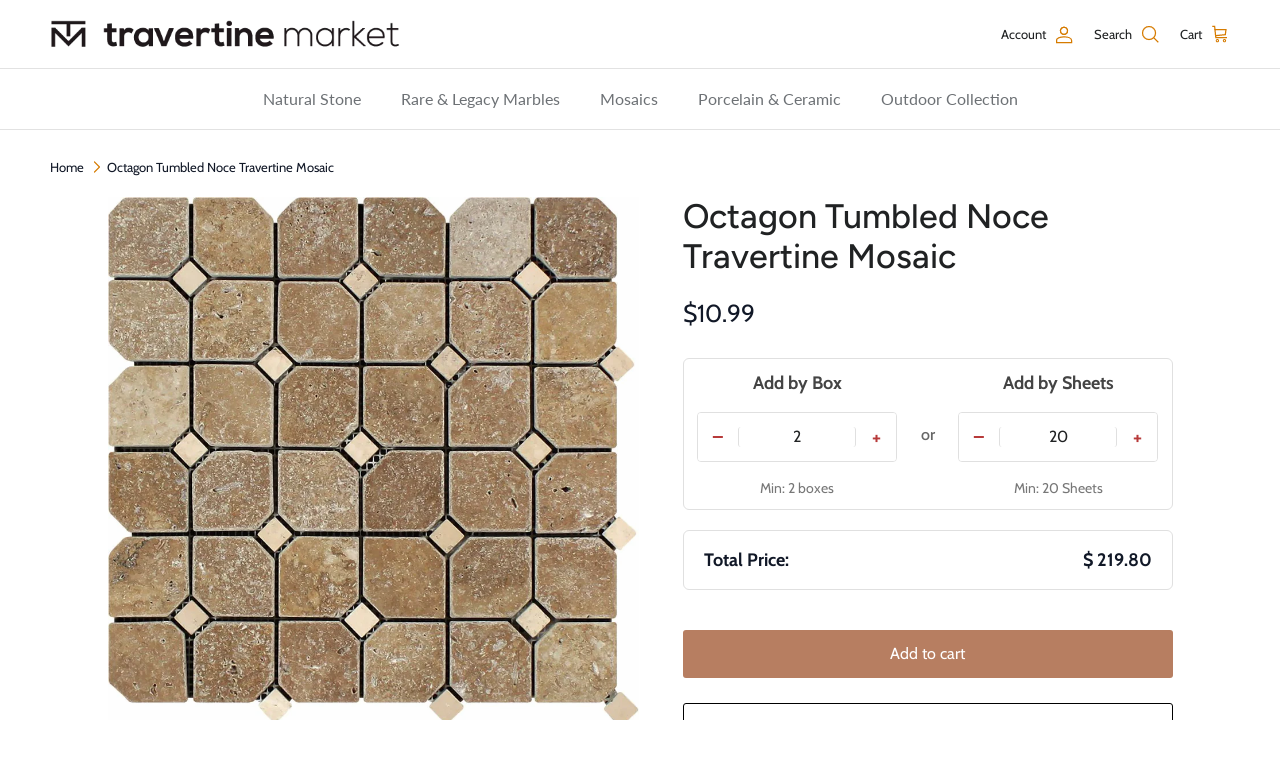

--- FILE ---
content_type: text/html; charset=utf-8
request_url: https://travertinemarket.com/products/noce-travertine-octagon-tumbled-mosaic
body_size: 49379
content:
<!doctype html>
<html class="no-js" lang="en" dir="ltr">
  <head><meta charset="utf-8">
<meta name="viewport" content="width=device-width,initial-scale=1">
<title>Octagon Tumbled Noce Travertine Mosaic &ndash; travertinemarket</title><link rel="canonical" href="https://travertinemarket.com/products/noce-travertine-octagon-tumbled-mosaic"><link rel="icon" href="//travertinemarket.com/cdn/shop/files/Travertine-Market-favicon-2025.png?crop=center&height=48&v=1751635422&width=48" type="image/png">
  <link rel="apple-touch-icon" href="//travertinemarket.com/cdn/shop/files/Travertine-Market-favicon-2025.png?crop=center&height=180&v=1751635422&width=180"><meta name="description" content="Noce Travertine Octagon Mosaic brings classic geometry and rich chocolate tones together in a tumbled finish perfect for timeless elegance."><meta property="og:site_name" content="travertinemarket">
<meta property="og:url" content="https://travertinemarket.com/products/noce-travertine-octagon-tumbled-mosaic">
<meta property="og:title" content="Octagon Tumbled Noce Travertine Mosaic">
<meta property="og:type" content="product">
<meta property="og:description" content="Noce Travertine Octagon Mosaic brings classic geometry and rich chocolate tones together in a tumbled finish perfect for timeless elegance."><meta property="og:image" content="http://travertinemarket.com/cdn/shop/products/noce-travertine-octagon-tumbled-mosaic.webp?crop=center&height=1200&v=1750266419&width=1200">
  <meta property="og:image:secure_url" content="https://travertinemarket.com/cdn/shop/products/noce-travertine-octagon-tumbled-mosaic.webp?crop=center&height=1200&v=1750266419&width=1200">
  <meta property="og:image:width" content="1000">
  <meta property="og:image:height" content="1000"><meta property="og:price:amount" content="10.99">
  <meta property="og:price:currency" content="USD"><meta name="twitter:card" content="summary_large_image">
<meta name="twitter:title" content="Octagon Tumbled Noce Travertine Mosaic">
<meta name="twitter:description" content="Noce Travertine Octagon Mosaic brings classic geometry and rich chocolate tones together in a tumbled finish perfect for timeless elegance.">
<style>@font-face {
  font-family: Cabin;
  font-weight: 400;
  font-style: normal;
  font-display: fallback;
  src: url("//travertinemarket.com/cdn/fonts/cabin/cabin_n4.cefc6494a78f87584a6f312fea532919154f66fe.woff2") format("woff2"),
       url("//travertinemarket.com/cdn/fonts/cabin/cabin_n4.8c16611b00f59d27f4b27ce4328dfe514ce77517.woff") format("woff");
}
@font-face {
  font-family: Cabin;
  font-weight: 700;
  font-style: normal;
  font-display: fallback;
  src: url("//travertinemarket.com/cdn/fonts/cabin/cabin_n7.255204a342bfdbc9ae2017bd4e6a90f8dbb2f561.woff2") format("woff2"),
       url("//travertinemarket.com/cdn/fonts/cabin/cabin_n7.e2afa22a0d0f4b64da3569c990897429d40ff5c0.woff") format("woff");
}
@font-face {
  font-family: Cabin;
  font-weight: 500;
  font-style: normal;
  font-display: fallback;
  src: url("//travertinemarket.com/cdn/fonts/cabin/cabin_n5.0250ac238cfbbff14d3c16fcc89f227ca95d5c6f.woff2") format("woff2"),
       url("//travertinemarket.com/cdn/fonts/cabin/cabin_n5.46470cf25a90d766aece73a31a42bfd8ef7a470b.woff") format("woff");
}
@font-face {
  font-family: Cabin;
  font-weight: 400;
  font-style: italic;
  font-display: fallback;
  src: url("//travertinemarket.com/cdn/fonts/cabin/cabin_i4.d89c1b32b09ecbc46c12781fcf7b2085f17c0be9.woff2") format("woff2"),
       url("//travertinemarket.com/cdn/fonts/cabin/cabin_i4.0a521b11d0b69adfc41e22a263eec7c02aecfe99.woff") format("woff");
}
@font-face {
  font-family: Cabin;
  font-weight: 700;
  font-style: italic;
  font-display: fallback;
  src: url("//travertinemarket.com/cdn/fonts/cabin/cabin_i7.ef2404c08a493e7ccbc92d8c39adf683f40e1fb5.woff2") format("woff2"),
       url("//travertinemarket.com/cdn/fonts/cabin/cabin_i7.480421791818000fc8a5d4134822321b5d7964f8.woff") format("woff");
}
@font-face {
  font-family: Figtree;
  font-weight: 500;
  font-style: normal;
  font-display: fallback;
  src: url("//travertinemarket.com/cdn/fonts/figtree/figtree_n5.3b6b7df38aa5986536945796e1f947445832047c.woff2") format("woff2"),
       url("//travertinemarket.com/cdn/fonts/figtree/figtree_n5.f26bf6dcae278b0ed902605f6605fa3338e81dab.woff") format("woff");
}
@font-face {
  font-family: Lato;
  font-weight: 800;
  font-style: normal;
  font-display: fallback;
  src: url("//travertinemarket.com/cdn/fonts/lato/lato_n8.1117b90add05215dbc8fbc91c5f9d67872eb3fb3.woff2") format("woff2"),
       url("//travertinemarket.com/cdn/fonts/lato/lato_n8.6bcabf8485cf657fec14e0a6e1af25cf01733df7.woff") format("woff");
}
@font-face {
  font-family: Lato;
  font-weight: 400;
  font-style: normal;
  font-display: fallback;
  src: url("//travertinemarket.com/cdn/fonts/lato/lato_n4.c3b93d431f0091c8be23185e15c9d1fee1e971c5.woff2") format("woff2"),
       url("//travertinemarket.com/cdn/fonts/lato/lato_n4.d5c00c781efb195594fd2fd4ad04f7882949e327.woff") format("woff");
}
@font-face {
  font-family: Lato;
  font-weight: 600;
  font-style: normal;
  font-display: fallback;
  src: url("//travertinemarket.com/cdn/fonts/lato/lato_n6.38d0e3b23b74a60f769c51d1df73fac96c580d59.woff2") format("woff2"),
       url("//travertinemarket.com/cdn/fonts/lato/lato_n6.3365366161bdcc36a3f97cfbb23954d8c4bf4079.woff") format("woff");
}
:root {
  --page-container-width:          1600px;
  --reading-container-width:       720px;
  --divider-opacity:               0.14;
  --gutter-large:                  30px;
  --gutter-desktop:                20px;
  --gutter-mobile:                 16px;
  --section-padding:               50px;
  --larger-section-padding:        80px;
  --larger-section-padding-mobile: 60px;
  --largest-section-padding:       110px;
  --aos-animate-duration:          0.6s;

  --base-font-family:              Cabin, sans-serif;
  --base-font-weight:              400;
  --base-font-style:               normal;
  --heading-font-family:           Figtree, sans-serif;
  --heading-font-weight:           500;
  --heading-font-style:            normal;
  --heading-font-letter-spacing:   normal;
  --logo-font-family:              Lato, sans-serif;
  --logo-font-weight:              800;
  --logo-font-style:               normal;
  --nav-font-family:               Lato, sans-serif;
  --nav-font-weight:               400;
  --nav-font-style:                normal;

  --base-text-size:16px;
  --base-line-height:              1.6;
  --input-text-size:16px;
  --smaller-text-size-1:13px;
  --smaller-text-size-2:14px;
  --smaller-text-size-3:13px;
  --smaller-text-size-4:12px;
  --larger-text-size:34px;
  --super-large-text-size:60px;
  --super-large-mobile-text-size:27px;
  --larger-mobile-text-size:27px;
  --logo-text-size:24px;--btn-letter-spacing: normal;
    --btn-text-transform: none;
    --button-text-size: 16px;
    --quickbuy-button-text-size: 14px;
    --small-feature-link-font-size: 1em;
    --input-btn-padding-top: 13px;
    --input-btn-padding-bottom: 13px;--heading-text-transform:none;
  --nav-text-size:                      16px;
  --mobile-menu-font-weight:            inherit;

  --body-bg-color:                      255 255 255;
  --bg-color:                           255 255 255;
  --body-text-color:                    32 34 35;
  --text-color:                         32 34 35;

  --header-text-col:                    #202223;--header-text-hover-col:             var(--main-nav-link-hover-col);--header-bg-col:                     #ffffff;
  --heading-color:                     32 34 35;
  --body-heading-color:                32 34 35;
  --heading-divider-col:               #e2e2e2;

  --logo-col:                          #202223;
  --main-nav-bg:                       #ffffff;
  --main-nav-link-col:                 #6d7175;
  --main-nav-link-hover-col:           #202223;
  --main-nav-link-featured-col:        #b77e61;

  --link-color:                        109 113 117;
  --body-link-color:                   109 113 117;

  --btn-bg-color:                        183 126 97;
  --btn-bg-hover-color:                  207 167 141;
  --btn-border-color:                    183 126 97;
  --btn-border-hover-color:              207 167 141;
  --btn-text-color:                      255 255 255;
  --btn-text-hover-color:                255 255 255;--btn-alt-bg-color:                    255 255 255;
  --btn-alt-text-color:                  35 35 35;
  --btn-alt-border-color:                35 35 35;
  --btn-alt-border-hover-color:          35 35 35;--btn-ter-bg-color:                    235 235 235;
  --btn-ter-text-color:                  0 0 0;
  --btn-ter-bg-hover-color:              183 126 97;
  --btn-ter-text-hover-color:            255 255 255;--btn-border-radius: 3px;
    --btn-inspired-border-radius: 3px;--color-scheme-default:                             #ffffff;
  --color-scheme-default-color:                       255 255 255;
  --color-scheme-default-text-color:                  32 34 35;
  --color-scheme-default-head-color:                  32 34 35;
  --color-scheme-default-link-color:                  109 113 117;
  --color-scheme-default-btn-text-color:              255 255 255;
  --color-scheme-default-btn-text-hover-color:        255 255 255;
  --color-scheme-default-btn-bg-color:                183 126 97;
  --color-scheme-default-btn-bg-hover-color:          207 167 141;
  --color-scheme-default-btn-border-color:            183 126 97;
  --color-scheme-default-btn-border-hover-color:      207 167 141;
  --color-scheme-default-btn-alt-text-color:          35 35 35;
  --color-scheme-default-btn-alt-bg-color:            255 255 255;
  --color-scheme-default-btn-alt-border-color:        35 35 35;
  --color-scheme-default-btn-alt-border-hover-color:  35 35 35;

  --color-scheme-1:                             #f4f4f4;
  --color-scheme-1-color:                       244 244 244;
  --color-scheme-1-text-color:                  109 113 117;
  --color-scheme-1-head-color:                  109 113 117;
  --color-scheme-1-link-color:                  92 112 130;
  --color-scheme-1-btn-text-color:              255 255 255;
  --color-scheme-1-btn-text-hover-color:        255 255 255;
  --color-scheme-1-btn-bg-color:                92 112 130;
  --color-scheme-1-btn-bg-hover-color:          92 92 92;
  --color-scheme-1-btn-border-color:            92 112 130;
  --color-scheme-1-btn-border-hover-color:      92 92 92;
  --color-scheme-1-btn-alt-text-color:          35 35 35;
  --color-scheme-1-btn-alt-bg-color:            251 249 244;
  --color-scheme-1-btn-alt-border-color:        35 35 35;
  --color-scheme-1-btn-alt-border-hover-color:  35 35 35;

  --color-scheme-2:                             #f6f6f6;
  --color-scheme-2-color:                       246 246 246;
  --color-scheme-2-text-color:                  109 113 117;
  --color-scheme-2-head-color:                  32 34 35;
  --color-scheme-2-link-color:                  92 112 130;
  --color-scheme-2-btn-text-color:              255 255 255;
  --color-scheme-2-btn-text-hover-color:        255 255 255;
  --color-scheme-2-btn-bg-color:                92 112 130;
  --color-scheme-2-btn-bg-hover-color:          92 92 92;
  --color-scheme-2-btn-border-color:            92 112 130;
  --color-scheme-2-btn-border-hover-color:      92 92 92;
  --color-scheme-2-btn-alt-text-color:          35 35 35;
  --color-scheme-2-btn-alt-bg-color:            255 255 255;
  --color-scheme-2-btn-alt-border-color:        35 35 35;
  --color-scheme-2-btn-alt-border-hover-color:  35 35 35;

  /* Shop Pay payment terms */
  --payment-terms-background-color:    #ffffff;--quickbuy-bg: 246 246 246;--body-input-background-color:       rgb(var(--body-bg-color));
  --input-background-color:            rgb(var(--body-bg-color));
  --body-input-text-color:             var(--body-text-color);
  --input-text-color:                  var(--body-text-color);
  --body-input-border-color:           rgb(199, 200, 200);
  --input-border-color:                rgb(199, 200, 200);
  --input-border-color-hover:          rgb(132, 133, 134);
  --input-border-color-active:         rgb(32, 34, 35);

  --swatch-cross-svg:                  url("data:image/svg+xml,%3Csvg xmlns='http://www.w3.org/2000/svg' width='240' height='240' viewBox='0 0 24 24' fill='none' stroke='rgb(199, 200, 200)' stroke-width='0.09' preserveAspectRatio='none' %3E%3Cline x1='24' y1='0' x2='0' y2='24'%3E%3C/line%3E%3C/svg%3E");
  --swatch-cross-hover:                url("data:image/svg+xml,%3Csvg xmlns='http://www.w3.org/2000/svg' width='240' height='240' viewBox='0 0 24 24' fill='none' stroke='rgb(132, 133, 134)' stroke-width='0.09' preserveAspectRatio='none' %3E%3Cline x1='24' y1='0' x2='0' y2='24'%3E%3C/line%3E%3C/svg%3E");
  --swatch-cross-active:               url("data:image/svg+xml,%3Csvg xmlns='http://www.w3.org/2000/svg' width='240' height='240' viewBox='0 0 24 24' fill='none' stroke='rgb(32, 34, 35)' stroke-width='0.09' preserveAspectRatio='none' %3E%3Cline x1='24' y1='0' x2='0' y2='24'%3E%3C/line%3E%3C/svg%3E");

  --footer-divider-col:                #f6f6f6;
  --footer-text-col:                   109 113 117;
  --footer-heading-col:                32 34 35;
  --footer-bg-col:                     255 255 255;--product-label-overlay-justify: flex-start;--product-label-overlay-align: flex-end;--product-label-overlay-reduction-text:   #df5641;
  --product-label-overlay-reduction-bg:     #ffffff;
  --product-label-overlay-reduction-text-weight: inherit;
  --product-label-overlay-stock-text:       #6d7175;
  --product-label-overlay-stock-bg:         #ffffff;
  --product-label-overlay-new-text:         #ffffff;
  --product-label-overlay-new-bg:           #5c7082;
  --product-label-overlay-meta-text:        #ffffff;
  --product-label-overlay-meta-bg:          #202223;
  --product-label-sale-text:                #df5641;
  --product-label-sold-text:                #202223;
  --product-label-preorder-text:            #202223;

  --product-block-crop-align:               center;

  
  --product-block-price-align:              flex-start;
  --product-block-price-item-margin-start:  initial;
  --product-block-price-item-margin-end:    .5rem;
  

  
    --product-block-blend-bg: #fefefe;
    --product-block-blend-mode: darken;
  

  --collection-block-image-position:   center center;

  --swatch-picker-image-size:          40px;
  --swatch-crop-align:                 center center;

  --image-overlay-text-color:          255 255 255;--image-overlay-bg:                  rgba(0, 0, 0, 0.51);
  --image-overlay-shadow-start:        rgb(0 0 0 / 0.4);
  --image-overlay-box-opacity:         0.88;--product-inventory-ok-box-color:            rgba(0,0,0,0);
  --product-inventory-ok-text-color:           #202223;
  --product-inventory-ok-icon-box-fill-color:  none;
  --product-inventory-low-box-color:           rgba(0,0,0,0);
  --product-inventory-low-text-color:          #202223;
  --product-inventory-low-icon-box-fill-color: none;
  --product-inventory-low-text-color-channels: 32, 34, 35;
  --product-inventory-ok-text-color-channels:  32, 34, 35;

  --rating-star-color: 32 34 35;--overlay-align-left: start;
    --overlay-align-right: end;}html[dir=rtl] {
  --overlay-right-text-m-left: 0;
  --overlay-right-text-m-right: auto;
  --overlay-left-shadow-left-left: 15%;
  --overlay-left-shadow-left-right: -50%;
  --overlay-left-shadow-right-left: -85%;
  --overlay-left-shadow-right-right: 0;
}.image-overlay--bg-box .text-overlay .text-overlay__text {
    --image-overlay-box-bg: 255 255 255;
    --heading-color: var(--body-heading-color);
    --text-color: var(--body-text-color);
    --link-color: var(--body-link-color);
  }::selection {
    background: rgb(var(--body-heading-color));
    color: rgb(var(--body-bg-color));
  }
  ::-moz-selection {
    background: rgb(var(--body-heading-color));
    color: rgb(var(--body-bg-color));
  }.use-color-scheme--default {
  --product-label-sale-text:           #df5641;
  --product-label-sold-text:           #202223;
  --product-label-preorder-text:       #202223;
  --input-background-color:            rgb(var(--body-bg-color));
  --input-text-color:                  var(--body-input-text-color);
  --input-border-color:                rgb(199, 200, 200);
  --input-border-color-hover:          rgb(132, 133, 134);
  --input-border-color-active:         rgb(32, 34, 35);
}</style>

    <link href="//travertinemarket.com/cdn/shop/t/31/assets/main.css?v=38343263419953113921755185240" rel="stylesheet" type="text/css" media="all" />
<link rel="preload" as="font" href="//travertinemarket.com/cdn/fonts/cabin/cabin_n4.cefc6494a78f87584a6f312fea532919154f66fe.woff2" type="font/woff2" crossorigin><link rel="preload" as="font" href="//travertinemarket.com/cdn/fonts/figtree/figtree_n5.3b6b7df38aa5986536945796e1f947445832047c.woff2" type="font/woff2" crossorigin><script>
      document.documentElement.className = document.documentElement.className.replace('no-js', 'js');

      window.theme = {
        info: {
          name: 'Symmetry',
          version: '8.0.0'
        },
        device: {
          hasTouch: window.matchMedia('(any-pointer: coarse)').matches,
          hasHover: window.matchMedia('(hover: hover)').matches
        },
        mediaQueries: {
          md: '(min-width: 768px)',
          productMediaCarouselBreak: '(min-width: 1041px)'
        },
        routes: {
          base: 'https://travertinemarket.com',
          cart: '/cart',
          cartAdd: '/cart/add.js',
          cartUpdate: '/cart/update.js',
          predictiveSearch: '/search/suggest'
        },
        strings: {
          cartTermsConfirmation: "You must agree to the terms and conditions before continuing.",
          cartItemsQuantityError: "You can only add [QUANTITY] of this item to your cart.",
          generalSearchViewAll: "View all search results",
          noStock: "Sold out",
          noVariant: "Unavailable",
          productsProductChooseA: "Choose a",
          generalSearchPages: "Pages",
          generalSearchNoResultsWithoutTerms: "Sorry, we couldnʼt find any results",
          shippingCalculator: {
            singleRate: "There is one shipping rate for this destination:",
            multipleRates: "There are multiple shipping rates for this destination:",
            noRates: "We do not ship to this destination."
          },
          regularPrice: "Regular price",
          salePrice: "Sale price"
        },
        settings: {
          moneyWithCurrencyFormat: "${{amount}} USD",
          cartType: "drawer",
          afterAddToCart: "notification",
          quickbuyStyle: "button",
          externalLinksNewTab: true,
          internalLinksSmoothScroll: true
        }
      }

      theme.inlineNavigationCheck = function() {
        var pageHeader = document.querySelector('.pageheader'),
            inlineNavContainer = pageHeader.querySelector('.logo-area__left__inner'),
            inlineNav = inlineNavContainer.querySelector('.navigation--left');
        if (inlineNav && getComputedStyle(inlineNav).display != 'none') {
          var inlineMenuCentered = document.querySelector('.pageheader--layout-inline-menu-center'),
              logoContainer = document.querySelector('.logo-area__middle__inner');
          if(inlineMenuCentered) {
            var rightWidth = document.querySelector('.logo-area__right__inner').clientWidth,
                middleWidth = logoContainer.clientWidth,
                logoArea = document.querySelector('.logo-area'),
                computedLogoAreaStyle = getComputedStyle(logoArea),
                logoAreaInnerWidth = logoArea.clientWidth - Math.ceil(parseFloat(computedLogoAreaStyle.paddingLeft)) - Math.ceil(parseFloat(computedLogoAreaStyle.paddingRight)),
                availableNavWidth = logoAreaInnerWidth - Math.max(rightWidth, middleWidth) * 2 - 40;
            inlineNavContainer.style.maxWidth = availableNavWidth + 'px';
          }

          var firstInlineNavLink = inlineNav.querySelector('.navigation__item:first-child'),
              lastInlineNavLink = inlineNav.querySelector('.navigation__item:last-child');
          if (lastInlineNavLink) {
            var inlineNavWidth = null;
            if(document.querySelector('html[dir=rtl]')) {
              inlineNavWidth = firstInlineNavLink.offsetLeft - lastInlineNavLink.offsetLeft + firstInlineNavLink.offsetWidth;
            } else {
              inlineNavWidth = lastInlineNavLink.offsetLeft - firstInlineNavLink.offsetLeft + lastInlineNavLink.offsetWidth;
            }
            if (inlineNavContainer.offsetWidth >= inlineNavWidth) {
              pageHeader.classList.add('pageheader--layout-inline-permitted');
              var tallLogo = logoContainer.clientHeight > lastInlineNavLink.clientHeight + 20;
              if (tallLogo) {
                inlineNav.classList.add('navigation--tight-underline');
              } else {
                inlineNav.classList.remove('navigation--tight-underline');
              }
            } else {
              pageHeader.classList.remove('pageheader--layout-inline-permitted');
            }
          }
        }
      };

      theme.setInitialHeaderHeightProperty = () => {
        const section = document.querySelector('.section-header');
        if (section) {
          document.documentElement.style.setProperty('--theme-header-height', Math.ceil(section.clientHeight) + 'px');
        }
      };
    </script>

    <script src="//travertinemarket.com/cdn/shop/t/31/assets/main.js?v=150891663519462644191750941737" defer></script>
      <script src="//travertinemarket.com/cdn/shop/t/31/assets/animate-on-scroll.js?v=15249566486942820451750941737" defer></script>
      <link href="//travertinemarket.com/cdn/shop/t/31/assets/animate-on-scroll.css?v=135962721104954213331750941737" rel="stylesheet" type="text/css" media="all" />
    

    <script>window.performance && window.performance.mark && window.performance.mark('shopify.content_for_header.start');</script><meta id="shopify-digital-wallet" name="shopify-digital-wallet" content="/51297386663/digital_wallets/dialog">
<meta name="shopify-checkout-api-token" content="011b0c3cd2160758c06f410f3de84d12">
<meta id="in-context-paypal-metadata" data-shop-id="51297386663" data-venmo-supported="false" data-environment="production" data-locale="en_US" data-paypal-v4="true" data-currency="USD">
<link rel="alternate" type="application/json+oembed" href="https://travertinemarket.com/products/noce-travertine-octagon-tumbled-mosaic.oembed">
<script async="async" src="/checkouts/internal/preloads.js?locale=en-US"></script>
<link rel="preconnect" href="https://shop.app" crossorigin="anonymous">
<script async="async" src="https://shop.app/checkouts/internal/preloads.js?locale=en-US&shop_id=51297386663" crossorigin="anonymous"></script>
<script id="apple-pay-shop-capabilities" type="application/json">{"shopId":51297386663,"countryCode":"US","currencyCode":"USD","merchantCapabilities":["supports3DS"],"merchantId":"gid:\/\/shopify\/Shop\/51297386663","merchantName":"travertinemarket","requiredBillingContactFields":["postalAddress","email"],"requiredShippingContactFields":["postalAddress","email"],"shippingType":"shipping","supportedNetworks":["visa","masterCard","amex","discover","elo","jcb"],"total":{"type":"pending","label":"travertinemarket","amount":"1.00"},"shopifyPaymentsEnabled":true,"supportsSubscriptions":true}</script>
<script id="shopify-features" type="application/json">{"accessToken":"011b0c3cd2160758c06f410f3de84d12","betas":["rich-media-storefront-analytics"],"domain":"travertinemarket.com","predictiveSearch":true,"shopId":51297386663,"locale":"en"}</script>
<script>var Shopify = Shopify || {};
Shopify.shop = "travertinemarket.myshopify.com";
Shopify.locale = "en";
Shopify.currency = {"active":"USD","rate":"1.0"};
Shopify.country = "US";
Shopify.theme = {"name":"Symmetry","id":145732862119,"schema_name":"Symmetry","schema_version":"8.0.0","theme_store_id":568,"role":"main"};
Shopify.theme.handle = "null";
Shopify.theme.style = {"id":null,"handle":null};
Shopify.cdnHost = "travertinemarket.com/cdn";
Shopify.routes = Shopify.routes || {};
Shopify.routes.root = "/";</script>
<script type="module">!function(o){(o.Shopify=o.Shopify||{}).modules=!0}(window);</script>
<script>!function(o){function n(){var o=[];function n(){o.push(Array.prototype.slice.apply(arguments))}return n.q=o,n}var t=o.Shopify=o.Shopify||{};t.loadFeatures=n(),t.autoloadFeatures=n()}(window);</script>
<script>
  window.ShopifyPay = window.ShopifyPay || {};
  window.ShopifyPay.apiHost = "shop.app\/pay";
  window.ShopifyPay.redirectState = null;
</script>
<script id="shop-js-analytics" type="application/json">{"pageType":"product"}</script>
<script defer="defer" async type="module" src="//travertinemarket.com/cdn/shopifycloud/shop-js/modules/v2/client.init-shop-cart-sync_D0dqhulL.en.esm.js"></script>
<script defer="defer" async type="module" src="//travertinemarket.com/cdn/shopifycloud/shop-js/modules/v2/chunk.common_CpVO7qML.esm.js"></script>
<script type="module">
  await import("//travertinemarket.com/cdn/shopifycloud/shop-js/modules/v2/client.init-shop-cart-sync_D0dqhulL.en.esm.js");
await import("//travertinemarket.com/cdn/shopifycloud/shop-js/modules/v2/chunk.common_CpVO7qML.esm.js");

  window.Shopify.SignInWithShop?.initShopCartSync?.({"fedCMEnabled":true,"windoidEnabled":true});

</script>
<script>
  window.Shopify = window.Shopify || {};
  if (!window.Shopify.featureAssets) window.Shopify.featureAssets = {};
  window.Shopify.featureAssets['shop-js'] = {"shop-cart-sync":["modules/v2/client.shop-cart-sync_D9bwt38V.en.esm.js","modules/v2/chunk.common_CpVO7qML.esm.js"],"init-fed-cm":["modules/v2/client.init-fed-cm_BJ8NPuHe.en.esm.js","modules/v2/chunk.common_CpVO7qML.esm.js"],"init-shop-email-lookup-coordinator":["modules/v2/client.init-shop-email-lookup-coordinator_pVrP2-kG.en.esm.js","modules/v2/chunk.common_CpVO7qML.esm.js"],"shop-cash-offers":["modules/v2/client.shop-cash-offers_CNh7FWN-.en.esm.js","modules/v2/chunk.common_CpVO7qML.esm.js","modules/v2/chunk.modal_DKF6x0Jh.esm.js"],"init-shop-cart-sync":["modules/v2/client.init-shop-cart-sync_D0dqhulL.en.esm.js","modules/v2/chunk.common_CpVO7qML.esm.js"],"init-windoid":["modules/v2/client.init-windoid_DaoAelzT.en.esm.js","modules/v2/chunk.common_CpVO7qML.esm.js"],"shop-toast-manager":["modules/v2/client.shop-toast-manager_1DND8Tac.en.esm.js","modules/v2/chunk.common_CpVO7qML.esm.js"],"pay-button":["modules/v2/client.pay-button_CFeQi1r6.en.esm.js","modules/v2/chunk.common_CpVO7qML.esm.js"],"shop-button":["modules/v2/client.shop-button_Ca94MDdQ.en.esm.js","modules/v2/chunk.common_CpVO7qML.esm.js"],"shop-login-button":["modules/v2/client.shop-login-button_DPYNfp1Z.en.esm.js","modules/v2/chunk.common_CpVO7qML.esm.js","modules/v2/chunk.modal_DKF6x0Jh.esm.js"],"avatar":["modules/v2/client.avatar_BTnouDA3.en.esm.js"],"shop-follow-button":["modules/v2/client.shop-follow-button_BMKh4nJE.en.esm.js","modules/v2/chunk.common_CpVO7qML.esm.js","modules/v2/chunk.modal_DKF6x0Jh.esm.js"],"init-customer-accounts-sign-up":["modules/v2/client.init-customer-accounts-sign-up_CJXi5kRN.en.esm.js","modules/v2/client.shop-login-button_DPYNfp1Z.en.esm.js","modules/v2/chunk.common_CpVO7qML.esm.js","modules/v2/chunk.modal_DKF6x0Jh.esm.js"],"init-shop-for-new-customer-accounts":["modules/v2/client.init-shop-for-new-customer-accounts_BoBxkgWu.en.esm.js","modules/v2/client.shop-login-button_DPYNfp1Z.en.esm.js","modules/v2/chunk.common_CpVO7qML.esm.js","modules/v2/chunk.modal_DKF6x0Jh.esm.js"],"init-customer-accounts":["modules/v2/client.init-customer-accounts_DCuDTzpR.en.esm.js","modules/v2/client.shop-login-button_DPYNfp1Z.en.esm.js","modules/v2/chunk.common_CpVO7qML.esm.js","modules/v2/chunk.modal_DKF6x0Jh.esm.js"],"checkout-modal":["modules/v2/client.checkout-modal_U_3e4VxF.en.esm.js","modules/v2/chunk.common_CpVO7qML.esm.js","modules/v2/chunk.modal_DKF6x0Jh.esm.js"],"lead-capture":["modules/v2/client.lead-capture_DEgn0Z8u.en.esm.js","modules/v2/chunk.common_CpVO7qML.esm.js","modules/v2/chunk.modal_DKF6x0Jh.esm.js"],"shop-login":["modules/v2/client.shop-login_CoM5QKZ_.en.esm.js","modules/v2/chunk.common_CpVO7qML.esm.js","modules/v2/chunk.modal_DKF6x0Jh.esm.js"],"payment-terms":["modules/v2/client.payment-terms_BmrqWn8r.en.esm.js","modules/v2/chunk.common_CpVO7qML.esm.js","modules/v2/chunk.modal_DKF6x0Jh.esm.js"]};
</script>
<script>(function() {
  var isLoaded = false;
  function asyncLoad() {
    if (isLoaded) return;
    isLoaded = true;
    var urls = ["https:\/\/cdn-assets.custompricecalculator.com\/shopify\/calculator.js?shop=travertinemarket.myshopify.com","https:\/\/cdn-assets.custompricecalculator.com\/shopify\/calculator.js?shop=travertinemarket.myshopify.com","https:\/\/cdn-assets.custompricecalculator.com\/shopify\/calculator.js?shop=travertinemarket.myshopify.com","https:\/\/cdn-assets.custompricecalculator.com\/shopify\/calculator.js?shop=travertinemarket.myshopify.com"];
    for (var i = 0; i < urls.length; i++) {
      var s = document.createElement('script');
      s.type = 'text/javascript';
      s.async = true;
      s.src = urls[i];
      var x = document.getElementsByTagName('script')[0];
      x.parentNode.insertBefore(s, x);
    }
  };
  if(window.attachEvent) {
    window.attachEvent('onload', asyncLoad);
  } else {
    window.addEventListener('load', asyncLoad, false);
  }
})();</script>
<script id="__st">var __st={"a":51297386663,"offset":-28800,"reqid":"dd8b8b46-b1b3-4fe7-bfef-d6d9e339103b-1764019454","pageurl":"travertinemarket.com\/products\/noce-travertine-octagon-tumbled-mosaic","u":"4fcf920a0f26","p":"product","rtyp":"product","rid":7543698456743};</script>
<script>window.ShopifyPaypalV4VisibilityTracking = true;</script>
<script id="captcha-bootstrap">!function(){'use strict';const t='contact',e='account',n='new_comment',o=[[t,t],['blogs',n],['comments',n],[t,'customer']],c=[[e,'customer_login'],[e,'guest_login'],[e,'recover_customer_password'],[e,'create_customer']],r=t=>t.map((([t,e])=>`form[action*='/${t}']:not([data-nocaptcha='true']) input[name='form_type'][value='${e}']`)).join(','),a=t=>()=>t?[...document.querySelectorAll(t)].map((t=>t.form)):[];function s(){const t=[...o],e=r(t);return a(e)}const i='password',u='form_key',d=['recaptcha-v3-token','g-recaptcha-response','h-captcha-response',i],f=()=>{try{return window.sessionStorage}catch{return}},m='__shopify_v',_=t=>t.elements[u];function p(t,e,n=!1){try{const o=window.sessionStorage,c=JSON.parse(o.getItem(e)),{data:r}=function(t){const{data:e,action:n}=t;return t[m]||n?{data:e,action:n}:{data:t,action:n}}(c);for(const[e,n]of Object.entries(r))t.elements[e]&&(t.elements[e].value=n);n&&o.removeItem(e)}catch(o){console.error('form repopulation failed',{error:o})}}const l='form_type',E='cptcha';function T(t){t.dataset[E]=!0}const w=window,h=w.document,L='Shopify',v='ce_forms',y='captcha';let A=!1;((t,e)=>{const n=(g='f06e6c50-85a8-45c8-87d0-21a2b65856fe',I='https://cdn.shopify.com/shopifycloud/storefront-forms-hcaptcha/ce_storefront_forms_captcha_hcaptcha.v1.5.2.iife.js',D={infoText:'Protected by hCaptcha',privacyText:'Privacy',termsText:'Terms'},(t,e,n)=>{const o=w[L][v],c=o.bindForm;if(c)return c(t,g,e,D).then(n);var r;o.q.push([[t,g,e,D],n]),r=I,A||(h.body.append(Object.assign(h.createElement('script'),{id:'captcha-provider',async:!0,src:r})),A=!0)});var g,I,D;w[L]=w[L]||{},w[L][v]=w[L][v]||{},w[L][v].q=[],w[L][y]=w[L][y]||{},w[L][y].protect=function(t,e){n(t,void 0,e),T(t)},Object.freeze(w[L][y]),function(t,e,n,w,h,L){const[v,y,A,g]=function(t,e,n){const i=e?o:[],u=t?c:[],d=[...i,...u],f=r(d),m=r(i),_=r(d.filter((([t,e])=>n.includes(e))));return[a(f),a(m),a(_),s()]}(w,h,L),I=t=>{const e=t.target;return e instanceof HTMLFormElement?e:e&&e.form},D=t=>v().includes(t);t.addEventListener('submit',(t=>{const e=I(t);if(!e)return;const n=D(e)&&!e.dataset.hcaptchaBound&&!e.dataset.recaptchaBound,o=_(e),c=g().includes(e)&&(!o||!o.value);(n||c)&&t.preventDefault(),c&&!n&&(function(t){try{if(!f())return;!function(t){const e=f();if(!e)return;const n=_(t);if(!n)return;const o=n.value;o&&e.removeItem(o)}(t);const e=Array.from(Array(32),(()=>Math.random().toString(36)[2])).join('');!function(t,e){_(t)||t.append(Object.assign(document.createElement('input'),{type:'hidden',name:u})),t.elements[u].value=e}(t,e),function(t,e){const n=f();if(!n)return;const o=[...t.querySelectorAll(`input[type='${i}']`)].map((({name:t})=>t)),c=[...d,...o],r={};for(const[a,s]of new FormData(t).entries())c.includes(a)||(r[a]=s);n.setItem(e,JSON.stringify({[m]:1,action:t.action,data:r}))}(t,e)}catch(e){console.error('failed to persist form',e)}}(e),e.submit())}));const S=(t,e)=>{t&&!t.dataset[E]&&(n(t,e.some((e=>e===t))),T(t))};for(const o of['focusin','change'])t.addEventListener(o,(t=>{const e=I(t);D(e)&&S(e,y())}));const B=e.get('form_key'),M=e.get(l),P=B&&M;t.addEventListener('DOMContentLoaded',(()=>{const t=y();if(P)for(const e of t)e.elements[l].value===M&&p(e,B);[...new Set([...A(),...v().filter((t=>'true'===t.dataset.shopifyCaptcha))])].forEach((e=>S(e,t)))}))}(h,new URLSearchParams(w.location.search),n,t,e,['guest_login'])})(!0,!0)}();</script>
<script integrity="sha256-52AcMU7V7pcBOXWImdc/TAGTFKeNjmkeM1Pvks/DTgc=" data-source-attribution="shopify.loadfeatures" defer="defer" src="//travertinemarket.com/cdn/shopifycloud/storefront/assets/storefront/load_feature-81c60534.js" crossorigin="anonymous"></script>
<script crossorigin="anonymous" defer="defer" src="//travertinemarket.com/cdn/shopifycloud/storefront/assets/shopify_pay/storefront-65b4c6d7.js?v=20250812"></script>
<script data-source-attribution="shopify.dynamic_checkout.dynamic.init">var Shopify=Shopify||{};Shopify.PaymentButton=Shopify.PaymentButton||{isStorefrontPortableWallets:!0,init:function(){window.Shopify.PaymentButton.init=function(){};var t=document.createElement("script");t.src="https://travertinemarket.com/cdn/shopifycloud/portable-wallets/latest/portable-wallets.en.js",t.type="module",document.head.appendChild(t)}};
</script>
<script data-source-attribution="shopify.dynamic_checkout.buyer_consent">
  function portableWalletsHideBuyerConsent(e){var t=document.getElementById("shopify-buyer-consent"),n=document.getElementById("shopify-subscription-policy-button");t&&n&&(t.classList.add("hidden"),t.setAttribute("aria-hidden","true"),n.removeEventListener("click",e))}function portableWalletsShowBuyerConsent(e){var t=document.getElementById("shopify-buyer-consent"),n=document.getElementById("shopify-subscription-policy-button");t&&n&&(t.classList.remove("hidden"),t.removeAttribute("aria-hidden"),n.addEventListener("click",e))}window.Shopify?.PaymentButton&&(window.Shopify.PaymentButton.hideBuyerConsent=portableWalletsHideBuyerConsent,window.Shopify.PaymentButton.showBuyerConsent=portableWalletsShowBuyerConsent);
</script>
<script data-source-attribution="shopify.dynamic_checkout.cart.bootstrap">document.addEventListener("DOMContentLoaded",(function(){function t(){return document.querySelector("shopify-accelerated-checkout-cart, shopify-accelerated-checkout")}if(t())Shopify.PaymentButton.init();else{new MutationObserver((function(e,n){t()&&(Shopify.PaymentButton.init(),n.disconnect())})).observe(document.body,{childList:!0,subtree:!0})}}));
</script>
<link id="shopify-accelerated-checkout-styles" rel="stylesheet" media="screen" href="https://travertinemarket.com/cdn/shopifycloud/portable-wallets/latest/accelerated-checkout-backwards-compat.css" crossorigin="anonymous">
<style id="shopify-accelerated-checkout-cart">
        #shopify-buyer-consent {
  margin-top: 1em;
  display: inline-block;
  width: 100%;
}

#shopify-buyer-consent.hidden {
  display: none;
}

#shopify-subscription-policy-button {
  background: none;
  border: none;
  padding: 0;
  text-decoration: underline;
  font-size: inherit;
  cursor: pointer;
}

#shopify-subscription-policy-button::before {
  box-shadow: none;
}

      </style>
<script id="sections-script" data-sections="related-products,footer" defer="defer" src="//travertinemarket.com/cdn/shop/t/31/compiled_assets/scripts.js?7700"></script>
<script>window.performance && window.performance.mark && window.performance.mark('shopify.content_for_header.end');</script>
<!-- CC Custom Head Start --><!-- CC Custom Head End --><script type="text/javascript">
      (function (c, l, a, r, i, t, y) {
        c[a] =
          c[a] ||
          function () {
            (c[a].q = c[a].q || []).push(arguments);
          };
        t = l.createElement(r);
        t.async = 1;
        t.src = 'https://www.clarity.ms/tag/' + i;
        y = l.getElementsByTagName(r)[0];
        y.parentNode.insertBefore(t, y);
      })(window, document, 'clarity', 'script', 'sqibd4xnt0');
    </script>
  <link href="https://monorail-edge.shopifysvc.com" rel="dns-prefetch">
<script>(function(){if ("sendBeacon" in navigator && "performance" in window) {try {var session_token_from_headers = performance.getEntriesByType('navigation')[0].serverTiming.find(x => x.name == '_s').description;} catch {var session_token_from_headers = undefined;}var session_cookie_matches = document.cookie.match(/_shopify_s=([^;]*)/);var session_token_from_cookie = session_cookie_matches && session_cookie_matches.length === 2 ? session_cookie_matches[1] : "";var session_token = session_token_from_headers || session_token_from_cookie || "";function handle_abandonment_event(e) {var entries = performance.getEntries().filter(function(entry) {return /monorail-edge.shopifysvc.com/.test(entry.name);});if (!window.abandonment_tracked && entries.length === 0) {window.abandonment_tracked = true;var currentMs = Date.now();var navigation_start = performance.timing.navigationStart;var payload = {shop_id: 51297386663,url: window.location.href,navigation_start,duration: currentMs - navigation_start,session_token,page_type: "product"};window.navigator.sendBeacon("https://monorail-edge.shopifysvc.com/v1/produce", JSON.stringify({schema_id: "online_store_buyer_site_abandonment/1.1",payload: payload,metadata: {event_created_at_ms: currentMs,event_sent_at_ms: currentMs}}));}}window.addEventListener('pagehide', handle_abandonment_event);}}());</script>
<script id="web-pixels-manager-setup">(function e(e,d,r,n,o){if(void 0===o&&(o={}),!Boolean(null===(a=null===(i=window.Shopify)||void 0===i?void 0:i.analytics)||void 0===a?void 0:a.replayQueue)){var i,a;window.Shopify=window.Shopify||{};var t=window.Shopify;t.analytics=t.analytics||{};var s=t.analytics;s.replayQueue=[],s.publish=function(e,d,r){return s.replayQueue.push([e,d,r]),!0};try{self.performance.mark("wpm:start")}catch(e){}var l=function(){var e={modern:/Edge?\/(1{2}[4-9]|1[2-9]\d|[2-9]\d{2}|\d{4,})\.\d+(\.\d+|)|Firefox\/(1{2}[4-9]|1[2-9]\d|[2-9]\d{2}|\d{4,})\.\d+(\.\d+|)|Chrom(ium|e)\/(9{2}|\d{3,})\.\d+(\.\d+|)|(Maci|X1{2}).+ Version\/(15\.\d+|(1[6-9]|[2-9]\d|\d{3,})\.\d+)([,.]\d+|)( \(\w+\)|)( Mobile\/\w+|) Safari\/|Chrome.+OPR\/(9{2}|\d{3,})\.\d+\.\d+|(CPU[ +]OS|iPhone[ +]OS|CPU[ +]iPhone|CPU IPhone OS|CPU iPad OS)[ +]+(15[._]\d+|(1[6-9]|[2-9]\d|\d{3,})[._]\d+)([._]\d+|)|Android:?[ /-](13[3-9]|1[4-9]\d|[2-9]\d{2}|\d{4,})(\.\d+|)(\.\d+|)|Android.+Firefox\/(13[5-9]|1[4-9]\d|[2-9]\d{2}|\d{4,})\.\d+(\.\d+|)|Android.+Chrom(ium|e)\/(13[3-9]|1[4-9]\d|[2-9]\d{2}|\d{4,})\.\d+(\.\d+|)|SamsungBrowser\/([2-9]\d|\d{3,})\.\d+/,legacy:/Edge?\/(1[6-9]|[2-9]\d|\d{3,})\.\d+(\.\d+|)|Firefox\/(5[4-9]|[6-9]\d|\d{3,})\.\d+(\.\d+|)|Chrom(ium|e)\/(5[1-9]|[6-9]\d|\d{3,})\.\d+(\.\d+|)([\d.]+$|.*Safari\/(?![\d.]+ Edge\/[\d.]+$))|(Maci|X1{2}).+ Version\/(10\.\d+|(1[1-9]|[2-9]\d|\d{3,})\.\d+)([,.]\d+|)( \(\w+\)|)( Mobile\/\w+|) Safari\/|Chrome.+OPR\/(3[89]|[4-9]\d|\d{3,})\.\d+\.\d+|(CPU[ +]OS|iPhone[ +]OS|CPU[ +]iPhone|CPU IPhone OS|CPU iPad OS)[ +]+(10[._]\d+|(1[1-9]|[2-9]\d|\d{3,})[._]\d+)([._]\d+|)|Android:?[ /-](13[3-9]|1[4-9]\d|[2-9]\d{2}|\d{4,})(\.\d+|)(\.\d+|)|Mobile Safari.+OPR\/([89]\d|\d{3,})\.\d+\.\d+|Android.+Firefox\/(13[5-9]|1[4-9]\d|[2-9]\d{2}|\d{4,})\.\d+(\.\d+|)|Android.+Chrom(ium|e)\/(13[3-9]|1[4-9]\d|[2-9]\d{2}|\d{4,})\.\d+(\.\d+|)|Android.+(UC? ?Browser|UCWEB|U3)[ /]?(15\.([5-9]|\d{2,})|(1[6-9]|[2-9]\d|\d{3,})\.\d+)\.\d+|SamsungBrowser\/(5\.\d+|([6-9]|\d{2,})\.\d+)|Android.+MQ{2}Browser\/(14(\.(9|\d{2,})|)|(1[5-9]|[2-9]\d|\d{3,})(\.\d+|))(\.\d+|)|K[Aa][Ii]OS\/(3\.\d+|([4-9]|\d{2,})\.\d+)(\.\d+|)/},d=e.modern,r=e.legacy,n=navigator.userAgent;return n.match(d)?"modern":n.match(r)?"legacy":"unknown"}(),u="modern"===l?"modern":"legacy",c=(null!=n?n:{modern:"",legacy:""})[u],f=function(e){return[e.baseUrl,"/wpm","/b",e.hashVersion,"modern"===e.buildTarget?"m":"l",".js"].join("")}({baseUrl:d,hashVersion:r,buildTarget:u}),m=function(e){var d=e.version,r=e.bundleTarget,n=e.surface,o=e.pageUrl,i=e.monorailEndpoint;return{emit:function(e){var a=e.status,t=e.errorMsg,s=(new Date).getTime(),l=JSON.stringify({metadata:{event_sent_at_ms:s},events:[{schema_id:"web_pixels_manager_load/3.1",payload:{version:d,bundle_target:r,page_url:o,status:a,surface:n,error_msg:t},metadata:{event_created_at_ms:s}}]});if(!i)return console&&console.warn&&console.warn("[Web Pixels Manager] No Monorail endpoint provided, skipping logging."),!1;try{return self.navigator.sendBeacon.bind(self.navigator)(i,l)}catch(e){}var u=new XMLHttpRequest;try{return u.open("POST",i,!0),u.setRequestHeader("Content-Type","text/plain"),u.send(l),!0}catch(e){return console&&console.warn&&console.warn("[Web Pixels Manager] Got an unhandled error while logging to Monorail."),!1}}}}({version:r,bundleTarget:l,surface:e.surface,pageUrl:self.location.href,monorailEndpoint:e.monorailEndpoint});try{o.browserTarget=l,function(e){var d=e.src,r=e.async,n=void 0===r||r,o=e.onload,i=e.onerror,a=e.sri,t=e.scriptDataAttributes,s=void 0===t?{}:t,l=document.createElement("script"),u=document.querySelector("head"),c=document.querySelector("body");if(l.async=n,l.src=d,a&&(l.integrity=a,l.crossOrigin="anonymous"),s)for(var f in s)if(Object.prototype.hasOwnProperty.call(s,f))try{l.dataset[f]=s[f]}catch(e){}if(o&&l.addEventListener("load",o),i&&l.addEventListener("error",i),u)u.appendChild(l);else{if(!c)throw new Error("Did not find a head or body element to append the script");c.appendChild(l)}}({src:f,async:!0,onload:function(){if(!function(){var e,d;return Boolean(null===(d=null===(e=window.Shopify)||void 0===e?void 0:e.analytics)||void 0===d?void 0:d.initialized)}()){var d=window.webPixelsManager.init(e)||void 0;if(d){var r=window.Shopify.analytics;r.replayQueue.forEach((function(e){var r=e[0],n=e[1],o=e[2];d.publishCustomEvent(r,n,o)})),r.replayQueue=[],r.publish=d.publishCustomEvent,r.visitor=d.visitor,r.initialized=!0}}},onerror:function(){return m.emit({status:"failed",errorMsg:"".concat(f," has failed to load")})},sri:function(e){var d=/^sha384-[A-Za-z0-9+/=]+$/;return"string"==typeof e&&d.test(e)}(c)?c:"",scriptDataAttributes:o}),m.emit({status:"loading"})}catch(e){m.emit({status:"failed",errorMsg:(null==e?void 0:e.message)||"Unknown error"})}}})({shopId: 51297386663,storefrontBaseUrl: "https://travertinemarket.com",extensionsBaseUrl: "https://extensions.shopifycdn.com/cdn/shopifycloud/web-pixels-manager",monorailEndpoint: "https://monorail-edge.shopifysvc.com/unstable/produce_batch",surface: "storefront-renderer",enabledBetaFlags: ["2dca8a86"],webPixelsConfigList: [{"id":"1188036775","configuration":"{\"tagID\":\"2613942551554\"}","eventPayloadVersion":"v1","runtimeContext":"STRICT","scriptVersion":"18031546ee651571ed29edbe71a3550b","type":"APP","apiClientId":3009811,"privacyPurposes":["ANALYTICS","MARKETING","SALE_OF_DATA"],"dataSharingAdjustments":{"protectedCustomerApprovalScopes":["read_customer_address","read_customer_email","read_customer_name","read_customer_personal_data","read_customer_phone"]}},{"id":"580714663","configuration":"{\"config\":\"{\\\"google_tag_ids\\\":[\\\"G-5JDPGBT8WX\\\",\\\"GT-P8QZD2M\\\"],\\\"target_country\\\":\\\"US\\\",\\\"gtag_events\\\":[{\\\"type\\\":\\\"search\\\",\\\"action_label\\\":\\\"G-5JDPGBT8WX\\\"},{\\\"type\\\":\\\"begin_checkout\\\",\\\"action_label\\\":\\\"G-5JDPGBT8WX\\\"},{\\\"type\\\":\\\"view_item\\\",\\\"action_label\\\":[\\\"G-5JDPGBT8WX\\\",\\\"MC-J7HRRZWX5D\\\"]},{\\\"type\\\":\\\"purchase\\\",\\\"action_label\\\":[\\\"G-5JDPGBT8WX\\\",\\\"MC-J7HRRZWX5D\\\"]},{\\\"type\\\":\\\"page_view\\\",\\\"action_label\\\":[\\\"G-5JDPGBT8WX\\\",\\\"MC-J7HRRZWX5D\\\"]},{\\\"type\\\":\\\"add_payment_info\\\",\\\"action_label\\\":\\\"G-5JDPGBT8WX\\\"},{\\\"type\\\":\\\"add_to_cart\\\",\\\"action_label\\\":\\\"G-5JDPGBT8WX\\\"}],\\\"enable_monitoring_mode\\\":false}\"}","eventPayloadVersion":"v1","runtimeContext":"OPEN","scriptVersion":"b2a88bafab3e21179ed38636efcd8a93","type":"APP","apiClientId":1780363,"privacyPurposes":[],"dataSharingAdjustments":{"protectedCustomerApprovalScopes":["read_customer_address","read_customer_email","read_customer_name","read_customer_personal_data","read_customer_phone"]}},{"id":"118784167","eventPayloadVersion":"v1","runtimeContext":"LAX","scriptVersion":"1","type":"CUSTOM","privacyPurposes":["ANALYTICS"],"name":"Google Analytics tag (migrated)"},{"id":"shopify-app-pixel","configuration":"{}","eventPayloadVersion":"v1","runtimeContext":"STRICT","scriptVersion":"0450","apiClientId":"shopify-pixel","type":"APP","privacyPurposes":["ANALYTICS","MARKETING"]},{"id":"shopify-custom-pixel","eventPayloadVersion":"v1","runtimeContext":"LAX","scriptVersion":"0450","apiClientId":"shopify-pixel","type":"CUSTOM","privacyPurposes":["ANALYTICS","MARKETING"]}],isMerchantRequest: false,initData: {"shop":{"name":"travertinemarket","paymentSettings":{"currencyCode":"USD"},"myshopifyDomain":"travertinemarket.myshopify.com","countryCode":"US","storefrontUrl":"https:\/\/travertinemarket.com"},"customer":null,"cart":null,"checkout":null,"productVariants":[{"price":{"amount":10.99,"currencyCode":"USD"},"product":{"title":"Octagon Tumbled Noce Travertine Mosaic","vendor":"TRAVERTINEMARKET","id":"7543698456743","untranslatedTitle":"Octagon Tumbled Noce Travertine Mosaic","url":"\/products\/noce-travertine-octagon-tumbled-mosaic","type":"Backsplash, Walls, Floors"},"id":"43009797685415","image":{"src":"\/\/travertinemarket.com\/cdn\/shop\/products\/noce-travertine-octagon-tumbled-mosaic.webp?v=1750266419"},"sku":null,"title":"Tumbled","untranslatedTitle":"Tumbled"}],"purchasingCompany":null},},"https://travertinemarket.com/cdn","ae1676cfwd2530674p4253c800m34e853cb",{"modern":"","legacy":""},{"shopId":"51297386663","storefrontBaseUrl":"https:\/\/travertinemarket.com","extensionBaseUrl":"https:\/\/extensions.shopifycdn.com\/cdn\/shopifycloud\/web-pixels-manager","surface":"storefront-renderer","enabledBetaFlags":"[\"2dca8a86\"]","isMerchantRequest":"false","hashVersion":"ae1676cfwd2530674p4253c800m34e853cb","publish":"custom","events":"[[\"page_viewed\",{}],[\"product_viewed\",{\"productVariant\":{\"price\":{\"amount\":10.99,\"currencyCode\":\"USD\"},\"product\":{\"title\":\"Octagon Tumbled Noce Travertine Mosaic\",\"vendor\":\"TRAVERTINEMARKET\",\"id\":\"7543698456743\",\"untranslatedTitle\":\"Octagon Tumbled Noce Travertine Mosaic\",\"url\":\"\/products\/noce-travertine-octagon-tumbled-mosaic\",\"type\":\"Backsplash, Walls, Floors\"},\"id\":\"43009797685415\",\"image\":{\"src\":\"\/\/travertinemarket.com\/cdn\/shop\/products\/noce-travertine-octagon-tumbled-mosaic.webp?v=1750266419\"},\"sku\":null,\"title\":\"Tumbled\",\"untranslatedTitle\":\"Tumbled\"}}]]"});</script><script>
  window.ShopifyAnalytics = window.ShopifyAnalytics || {};
  window.ShopifyAnalytics.meta = window.ShopifyAnalytics.meta || {};
  window.ShopifyAnalytics.meta.currency = 'USD';
  var meta = {"product":{"id":7543698456743,"gid":"gid:\/\/shopify\/Product\/7543698456743","vendor":"TRAVERTINEMARKET","type":"Backsplash, Walls, Floors","variants":[{"id":43009797685415,"price":1099,"name":"Octagon Tumbled Noce Travertine Mosaic - Tumbled","public_title":"Tumbled","sku":null}],"remote":false},"page":{"pageType":"product","resourceType":"product","resourceId":7543698456743}};
  for (var attr in meta) {
    window.ShopifyAnalytics.meta[attr] = meta[attr];
  }
</script>
<script class="analytics">
  (function () {
    var customDocumentWrite = function(content) {
      var jquery = null;

      if (window.jQuery) {
        jquery = window.jQuery;
      } else if (window.Checkout && window.Checkout.$) {
        jquery = window.Checkout.$;
      }

      if (jquery) {
        jquery('body').append(content);
      }
    };

    var hasLoggedConversion = function(token) {
      if (token) {
        return document.cookie.indexOf('loggedConversion=' + token) !== -1;
      }
      return false;
    }

    var setCookieIfConversion = function(token) {
      if (token) {
        var twoMonthsFromNow = new Date(Date.now());
        twoMonthsFromNow.setMonth(twoMonthsFromNow.getMonth() + 2);

        document.cookie = 'loggedConversion=' + token + '; expires=' + twoMonthsFromNow;
      }
    }

    var trekkie = window.ShopifyAnalytics.lib = window.trekkie = window.trekkie || [];
    if (trekkie.integrations) {
      return;
    }
    trekkie.methods = [
      'identify',
      'page',
      'ready',
      'track',
      'trackForm',
      'trackLink'
    ];
    trekkie.factory = function(method) {
      return function() {
        var args = Array.prototype.slice.call(arguments);
        args.unshift(method);
        trekkie.push(args);
        return trekkie;
      };
    };
    for (var i = 0; i < trekkie.methods.length; i++) {
      var key = trekkie.methods[i];
      trekkie[key] = trekkie.factory(key);
    }
    trekkie.load = function(config) {
      trekkie.config = config || {};
      trekkie.config.initialDocumentCookie = document.cookie;
      var first = document.getElementsByTagName('script')[0];
      var script = document.createElement('script');
      script.type = 'text/javascript';
      script.onerror = function(e) {
        var scriptFallback = document.createElement('script');
        scriptFallback.type = 'text/javascript';
        scriptFallback.onerror = function(error) {
                var Monorail = {
      produce: function produce(monorailDomain, schemaId, payload) {
        var currentMs = new Date().getTime();
        var event = {
          schema_id: schemaId,
          payload: payload,
          metadata: {
            event_created_at_ms: currentMs,
            event_sent_at_ms: currentMs
          }
        };
        return Monorail.sendRequest("https://" + monorailDomain + "/v1/produce", JSON.stringify(event));
      },
      sendRequest: function sendRequest(endpointUrl, payload) {
        // Try the sendBeacon API
        if (window && window.navigator && typeof window.navigator.sendBeacon === 'function' && typeof window.Blob === 'function' && !Monorail.isIos12()) {
          var blobData = new window.Blob([payload], {
            type: 'text/plain'
          });

          if (window.navigator.sendBeacon(endpointUrl, blobData)) {
            return true;
          } // sendBeacon was not successful

        } // XHR beacon

        var xhr = new XMLHttpRequest();

        try {
          xhr.open('POST', endpointUrl);
          xhr.setRequestHeader('Content-Type', 'text/plain');
          xhr.send(payload);
        } catch (e) {
          console.log(e);
        }

        return false;
      },
      isIos12: function isIos12() {
        return window.navigator.userAgent.lastIndexOf('iPhone; CPU iPhone OS 12_') !== -1 || window.navigator.userAgent.lastIndexOf('iPad; CPU OS 12_') !== -1;
      }
    };
    Monorail.produce('monorail-edge.shopifysvc.com',
      'trekkie_storefront_load_errors/1.1',
      {shop_id: 51297386663,
      theme_id: 145732862119,
      app_name: "storefront",
      context_url: window.location.href,
      source_url: "//travertinemarket.com/cdn/s/trekkie.storefront.3c703df509f0f96f3237c9daa54e2777acf1a1dd.min.js"});

        };
        scriptFallback.async = true;
        scriptFallback.src = '//travertinemarket.com/cdn/s/trekkie.storefront.3c703df509f0f96f3237c9daa54e2777acf1a1dd.min.js';
        first.parentNode.insertBefore(scriptFallback, first);
      };
      script.async = true;
      script.src = '//travertinemarket.com/cdn/s/trekkie.storefront.3c703df509f0f96f3237c9daa54e2777acf1a1dd.min.js';
      first.parentNode.insertBefore(script, first);
    };
    trekkie.load(
      {"Trekkie":{"appName":"storefront","development":false,"defaultAttributes":{"shopId":51297386663,"isMerchantRequest":null,"themeId":145732862119,"themeCityHash":"897736494587353116","contentLanguage":"en","currency":"USD","eventMetadataId":"a05d5336-cf91-4d51-81b7-5db578cb2ac9"},"isServerSideCookieWritingEnabled":true,"monorailRegion":"shop_domain","enabledBetaFlags":["f0df213a"]},"Session Attribution":{},"S2S":{"facebookCapiEnabled":false,"source":"trekkie-storefront-renderer","apiClientId":580111}}
    );

    var loaded = false;
    trekkie.ready(function() {
      if (loaded) return;
      loaded = true;

      window.ShopifyAnalytics.lib = window.trekkie;

      var originalDocumentWrite = document.write;
      document.write = customDocumentWrite;
      try { window.ShopifyAnalytics.merchantGoogleAnalytics.call(this); } catch(error) {};
      document.write = originalDocumentWrite;

      window.ShopifyAnalytics.lib.page(null,{"pageType":"product","resourceType":"product","resourceId":7543698456743,"shopifyEmitted":true});

      var match = window.location.pathname.match(/checkouts\/(.+)\/(thank_you|post_purchase)/)
      var token = match? match[1]: undefined;
      if (!hasLoggedConversion(token)) {
        setCookieIfConversion(token);
        window.ShopifyAnalytics.lib.track("Viewed Product",{"currency":"USD","variantId":43009797685415,"productId":7543698456743,"productGid":"gid:\/\/shopify\/Product\/7543698456743","name":"Octagon Tumbled Noce Travertine Mosaic - Tumbled","price":"10.99","sku":null,"brand":"TRAVERTINEMARKET","variant":"Tumbled","category":"Backsplash, Walls, Floors","nonInteraction":true,"remote":false},undefined,undefined,{"shopifyEmitted":true});
      window.ShopifyAnalytics.lib.track("monorail:\/\/trekkie_storefront_viewed_product\/1.1",{"currency":"USD","variantId":43009797685415,"productId":7543698456743,"productGid":"gid:\/\/shopify\/Product\/7543698456743","name":"Octagon Tumbled Noce Travertine Mosaic - Tumbled","price":"10.99","sku":null,"brand":"TRAVERTINEMARKET","variant":"Tumbled","category":"Backsplash, Walls, Floors","nonInteraction":true,"remote":false,"referer":"https:\/\/travertinemarket.com\/products\/noce-travertine-octagon-tumbled-mosaic"});
      }
    });


        var eventsListenerScript = document.createElement('script');
        eventsListenerScript.async = true;
        eventsListenerScript.src = "//travertinemarket.com/cdn/shopifycloud/storefront/assets/shop_events_listener-3da45d37.js";
        document.getElementsByTagName('head')[0].appendChild(eventsListenerScript);

})();</script>
  <script>
  if (!window.ga || (window.ga && typeof window.ga !== 'function')) {
    window.ga = function ga() {
      (window.ga.q = window.ga.q || []).push(arguments);
      if (window.Shopify && window.Shopify.analytics && typeof window.Shopify.analytics.publish === 'function') {
        window.Shopify.analytics.publish("ga_stub_called", {}, {sendTo: "google_osp_migration"});
      }
      console.error("Shopify's Google Analytics stub called with:", Array.from(arguments), "\nSee https://help.shopify.com/manual/promoting-marketing/pixels/pixel-migration#google for more information.");
    };
    if (window.Shopify && window.Shopify.analytics && typeof window.Shopify.analytics.publish === 'function') {
      window.Shopify.analytics.publish("ga_stub_initialized", {}, {sendTo: "google_osp_migration"});
    }
  }
</script>
<script
  defer
  src="https://travertinemarket.com/cdn/shopifycloud/perf-kit/shopify-perf-kit-2.1.2.min.js"
  data-application="storefront-renderer"
  data-shop-id="51297386663"
  data-render-region="gcp-us-central1"
  data-page-type="product"
  data-theme-instance-id="145732862119"
  data-theme-name="Symmetry"
  data-theme-version="8.0.0"
  data-monorail-region="shop_domain"
  data-resource-timing-sampling-rate="10"
  data-shs="true"
  data-shs-beacon="true"
  data-shs-export-with-fetch="true"
  data-shs-logs-sample-rate="1"
></script>
</head>

  <body
    class="
      template-product
 swatch-source-native swatch-method-swatches swatch-style-listed
 cc-animate-enabled"
  >
    <a class="skip-link visually-hidden" href="#content" data-cs-role="skip">Skip to content</a><!-- BEGIN sections: header-group -->
<div id="shopify-section-sections--18725786321063__header" class="shopify-section shopify-section-group-header-group section-header"><style data-shopify>
  .logo img {
    width: 350px;
  }
  .logo-area__middle--logo-image {
    max-width: 350px;
  }
  @media (max-width: 767.98px) {
    .logo img {
      width: 195px;
    }
  }.section-header {
    position: -webkit-sticky;
    position: sticky;
  }</style>
<page-header data-section-id="sections--18725786321063__header">
  <div id="pageheader" class="pageheader pageheader--layout-inline-menu-center pageheader--sticky">
    <div class="logo-area container container--no-max">
      <div class="logo-area__left">
        <div class="logo-area__left__inner">
          <button class="mobile-nav-toggle" aria-label="Menu" aria-controls="main-nav"><svg width="24" height="24" viewBox="0 0 24 24" fill="none" stroke="currentColor" stroke-width="1.5" stroke-linecap="round" stroke-linejoin="round" class="icon feather feather-menu" aria-hidden="true" focusable="false" role="presentation"><path d="M3 12h18M3 6h18M3 18h18"/></svg></button>
          
            <a class="show-search-link" href="/search" aria-label="Search">
              <span class="show-search-link__icon"><svg class="icon" width="24" height="24" viewBox="0 0 24 24" aria-hidden="true" focusable="false" role="presentation"><g transform="translate(3 3)" stroke="currentColor" stroke-width="1.5" fill="none" fill-rule="evenodd"><circle cx="7.824" cy="7.824" r="7.824"/><path stroke-linecap="square" d="m13.971 13.971 4.47 4.47"/></g></svg></span>
              <span class="show-search-link__text">Search</span>
            </a>
          
          
            <div id="proxy-nav" class="navigation navigation--left" role="navigation" aria-label="Primary">
              <div class="navigation__tier-1-container">
                <ul class="navigation__tier-1">
                  
<li class="navigation__item navigation__item--with-children navigation__item--with-mega-menu">
                      <a href="/collections/natural-stone" class="navigation__link" aria-haspopup="true" aria-expanded="false" aria-controls="NavigationTier2-1">Natural Stone</a>
                    </li>
                  
<li class="navigation__item navigation__item--with-children navigation__item--with-mega-menu">
                      <a href="/collections/legacy-rare-marble-tiles" class="navigation__link" aria-haspopup="true" aria-expanded="false" aria-controls="NavigationTier2-2">Rare &amp; Legacy Marbles</a>
                    </li>
                  
<li class="navigation__item navigation__item--with-children navigation__item--with-mega-menu">
                      <a href="/collections/mosaics" class="navigation__link" aria-haspopup="true" aria-expanded="false" aria-controls="NavigationTier2-3">Mosaics</a>
                    </li>
                  
<li class="navigation__item navigation__item--with-children navigation__item--with-mega-menu">
                      <a href="/collections/porcelain-ceramic" class="navigation__link" aria-haspopup="true" aria-expanded="false" aria-controls="NavigationTier2-4">Porcelain &amp; Ceramic</a>
                    </li>
                  
<li class="navigation__item navigation__item--with-children navigation__item--with-small-menu">
                      <a href="/collections/outdoor-tile-landscape" class="navigation__link" aria-haspopup="true" aria-expanded="false" aria-controls="NavigationTier2-5">Outdoor Collection</a>
                    </li>
                  
                </ul>
              </div>
            </div>
          
        </div>
      </div>

      <div class="logo-area__middle logo-area__middle--logo-image">
        <div class="logo-area__middle__inner">
          <div class="logo"><a class="logo__link" href="/" title="travertinemarket"><img class="logo__image" src="//travertinemarket.com/cdn/shop/files/Travertine-Market-Logo-b.png?v=1751312442&width=700" alt="travertinemarket" itemprop="logo" width="516" height="41" loading="eager" /></a></div>
        </div>
      </div>

      <div class="logo-area__right">
        <div class="logo-area__right__inner">
          
            
              <a class="header-account-link" href="/account/login" aria-label="Account">
                <span class="header-account-link__text visually-hidden-mobile">Account</span>
                <span class="header-account-link__icon"><svg class="icon" width="24" height="24" viewBox="0 0 24 24" aria-hidden="true" focusable="false" role="presentation"><g fill="none" fill-rule="evenodd"><path d="M12 2a5 5 0 1 1 0 10 5 5 0 0 1 0-10Zm0 1.429a3.571 3.571 0 1 0 0 7.142 3.571 3.571 0 0 0 0-7.142Z" fill="currentColor"/><path d="M3 18.25c0-2.486 4.542-4 9.028-4 4.486 0 8.972 1.514 8.972 4v3H3v-3Z" stroke="currentColor" stroke-width="1.5"/><circle stroke="currentColor" stroke-width="1.5" cx="12" cy="7" r="4.25"/></g></svg></span>
              </a>
            
          
          
            <a class="show-search-link" href="/search">
              <span class="show-search-link__text visually-hidden-mobile">Search</span>
              <span class="show-search-link__icon"><svg class="icon" width="24" height="24" viewBox="0 0 24 24" aria-hidden="true" focusable="false" role="presentation"><g transform="translate(3 3)" stroke="currentColor" stroke-width="1.5" fill="none" fill-rule="evenodd"><circle cx="7.824" cy="7.824" r="7.824"/><path stroke-linecap="square" d="m13.971 13.971 4.47 4.47"/></g></svg></span>
            </a>
          
<a href="/cart" class="cart-link" data-hash="e3b0c44298fc1c149afbf4c8996fb92427ae41e4649b934ca495991b7852b855">
            <span class="cart-link__label visually-hidden-mobile">Cart</span>
            <span class="cart-link__icon"><svg class="icon" width="24" height="24" viewBox="0 0 24 24" aria-hidden="true" focusable="false" role="presentation"><g fill="none" fill-rule="evenodd" stroke="currentColor"><path d="M3.5 2.75h2.066l1.399 13.5H19.5" stroke-width="1.5" stroke-linecap="square"/><path d="M6.226 6.676h12.96l-.81 6.117L7.63 13.91" stroke-width="1.5" stroke-linecap="square"/><circle stroke-width="1.25" cx="8.875" cy="20.005" r="1.375"/><circle stroke-width="1.25" cx="17.375" cy="20.005" r="1.375"/></g></svg><span class="cart-link__count"></span>
            </span>
          </a>
        </div>
      </div>
    </div><script src="//travertinemarket.com/cdn/shop/t/31/assets/main-search.js?v=76809749390081725741750941737" defer></script>
      <main-search class="main-search main-search--with-suggestions"
          data-quick-search="true"
          data-quick-search-meta="false">

        <div class="main-search__container container">
          <button class="main-search__close" aria-label="Close"><svg width="24" height="24" viewBox="0 0 24 24" fill="none" stroke="currentColor" stroke-width="1" stroke-linecap="round" stroke-linejoin="round" class="icon feather feather-x" aria-hidden="true" focusable="false" role="presentation"><path d="M18 6 6 18M6 6l12 12"/></svg></button>

          <form class="main-search__form" action="/search" method="get" autocomplete="off">
            <div class="main-search__input-container">
              <input class="main-search__input" type="text" name="q" autocomplete="off" placeholder="Search our store" aria-label="Search" />
              <button class="main-search__button" type="submit" aria-label="Search"><svg class="icon" width="24" height="24" viewBox="0 0 24 24" aria-hidden="true" focusable="false" role="presentation"><g transform="translate(3 3)" stroke="currentColor" stroke-width="1.5" fill="none" fill-rule="evenodd"><circle cx="7.824" cy="7.824" r="7.824"/><path stroke-linecap="square" d="m13.971 13.971 4.47 4.47"/></g></svg></button>
            </div><script src="//travertinemarket.com/cdn/shop/t/31/assets/search-suggestions.js?v=101886753114502501091750941737" defer></script>
              <search-suggestions></search-suggestions></form>

          <div class="main-search__results"></div>

          
            <div class="main-search__suggestions">
              
              
<div class="search-recommendations search-recommendations--collections-per-row-1">
                  <div class="search-recommendations__item-row">
                    
                      
                        <div class="search-recommendations__item search-recommendations__item--with-row">
                          <div class="search-recommendations__heading h5 heading-font"><a href="#">Natural Stone</a></div>
                          <div class="search-recommendations__item-row">
                            
                              <div class="search-recommendations__item search-recommendations__item--type-http_link" data-type="">
                                
                                  <a class="search-recommendations__link" href="#">Tiles</a>
                                
                              </div>
                            
                              <div class="search-recommendations__item search-recommendations__item--type-http_link" data-type="">
                                
                                  <a class="search-recommendations__link" href="#">Ledgers &amp; Stacked Stones</a>
                                
                              </div>
                            
                              <div class="search-recommendations__item search-recommendations__item--type-collection_link" data-type="">
                                
                                  <div class="product-block collection-block" data-collection-id="342880092327"  >
  <div class="block-inner">
    <a class="product-link" href="/collections/natural-stone-mosaics">
      <div class="image-cont
          image-overlay
          image-overlay--bg-shadow

          image-overlay--edge-boxes
        ">
          <div class="product-block__image image-overlay__image img-stretch product-block__image--primary product-block__image--active"><div class="img-ar img-ar--cover" style="--aspect-ratio: 1.0">
<img data-manual-src="//travertinemarket.com/cdn/shop/collections/cecily-pattern-polished-marble-mosaic-installed-bathroom.jpg?crop=region&amp;crop_height=900&amp;crop_left=150&amp;crop_top=0&amp;crop_width=900&amp;v=1753356306&amp;width=1200" alt="Natural stone mosaic tile installed on shower floor with soft white and gray tones" width="900" height="900" loading="lazy" sizes="100vw" data-manual-srcset="//travertinemarket.com/cdn/shop/collections/cecily-pattern-polished-marble-mosaic-installed-bathroom.jpg?crop=region&amp;crop_height=900&amp;crop_left=150&amp;crop_top=0&amp;crop_width=900&amp;v=1753356306&amp;width=425 340w, //travertinemarket.com/cdn/shop/collections/cecily-pattern-polished-marble-mosaic-installed-bathroom.jpg?crop=region&amp;crop_height=900&amp;crop_left=150&amp;crop_top=0&amp;crop_width=900&amp;v=1753356306&amp;width=600 480w, //travertinemarket.com/cdn/shop/collections/cecily-pattern-polished-marble-mosaic-installed-bathroom.jpg?crop=region&amp;crop_height=900&amp;crop_left=150&amp;crop_top=0&amp;crop_width=900&amp;v=1753356306&amp;width=925 740w, //travertinemarket.com/cdn/shop/collections/cecily-pattern-polished-marble-mosaic-installed-bathroom.jpg?crop=region&amp;crop_height=900&amp;crop_left=150&amp;crop_top=0&amp;crop_width=900&amp;v=1753356306&amp;width=1225 980w, //travertinemarket.com/cdn/shop/collections/cecily-pattern-polished-marble-mosaic-installed-bathroom.jpg?crop=region&amp;crop_height=900&amp;crop_left=150&amp;crop_top=0&amp;crop_width=900&amp;v=1753356306&amp;width=1500 1200w, //travertinemarket.com/cdn/shop/collections/cecily-pattern-polished-marble-mosaic-installed-bathroom.jpg?crop=region&amp;crop_height=900&amp;crop_left=150&amp;crop_top=0&amp;crop_width=900&amp;v=1753356306&amp;width=1500 1200w" class="theme-img"><noscript><img src="//travertinemarket.com/cdn/shop/collections/cecily-pattern-polished-marble-mosaic-installed-bathroom.jpg?crop=region&amp;crop_height=900&amp;crop_left=150&amp;crop_top=0&amp;crop_width=900&amp;v=1753356306&amp;width=1200" alt="Natural stone mosaic tile installed on shower floor with soft white and gray tones" width="900" height="900" loading="lazy" sizes="100vw" srcset="//travertinemarket.com/cdn/shop/collections/cecily-pattern-polished-marble-mosaic-installed-bathroom.jpg?crop=region&amp;crop_height=900&amp;crop_left=150&amp;crop_top=0&amp;crop_width=900&amp;v=1753356306&amp;width=425 340w, //travertinemarket.com/cdn/shop/collections/cecily-pattern-polished-marble-mosaic-installed-bathroom.jpg?crop=region&amp;crop_height=900&amp;crop_left=150&amp;crop_top=0&amp;crop_width=900&amp;v=1753356306&amp;width=600 480w, //travertinemarket.com/cdn/shop/collections/cecily-pattern-polished-marble-mosaic-installed-bathroom.jpg?crop=region&amp;crop_height=900&amp;crop_left=150&amp;crop_top=0&amp;crop_width=900&amp;v=1753356306&amp;width=925 740w, //travertinemarket.com/cdn/shop/collections/cecily-pattern-polished-marble-mosaic-installed-bathroom.jpg?crop=region&amp;crop_height=900&amp;crop_left=150&amp;crop_top=0&amp;crop_width=900&amp;v=1753356306&amp;width=1225 980w, //travertinemarket.com/cdn/shop/collections/cecily-pattern-polished-marble-mosaic-installed-bathroom.jpg?crop=region&amp;crop_height=900&amp;crop_left=150&amp;crop_top=0&amp;crop_width=900&amp;v=1753356306&amp;width=1500 1200w, //travertinemarket.com/cdn/shop/collections/cecily-pattern-polished-marble-mosaic-installed-bathroom.jpg?crop=region&amp;crop_height=900&amp;crop_left=150&amp;crop_top=0&amp;crop_width=900&amp;v=1753356306&amp;width=1500 1200w" class="theme-img"></noscript></div>
</div>
        
<div class="text-overlay text-overlay--tight text-overlay--v-bottom text-overlay--h-left image-overlay__over">
            <div class="text-overlay__inner">
              <div class="text-overlay__text"><div class="text-overlay__title">
                  <h2 class="h4">Natural Stone Mosaics</h2><div class="small-text">384 products</div></div></div>
            </div>
          </div></div></a>
  </div>
</div>

                                
                              </div>
                            
                              <div class="search-recommendations__item search-recommendations__item--type-collection_link" data-type="">
                                
                                  <div class="product-block collection-block" data-collection-id="233750560935"  >
  <div class="block-inner">
    <a class="product-link" href="/collections/versailles-pattern">
      <div class="image-cont
          image-overlay
          image-overlay--bg-shadow

          image-overlay--edge-boxes
        ">
          <div class="product-block__image image-overlay__image img-stretch product-block__image--primary product-block__image--active"><div class="img-ar img-ar--cover" style="--aspect-ratio: 1.0">
<img data-manual-src="//travertinemarket.com/cdn/shop/collections/Tuscany_Beige.jpg?crop=region&amp;crop_height=1875&amp;crop_left=312&amp;crop_top=0&amp;crop_width=1875&amp;v=1749258821&amp;width=2500" alt="Installed Versailles tile pattern with travertine in warm beige tones" width="1875" height="1875" loading="lazy" sizes="100vw" data-manual-srcset="//travertinemarket.com/cdn/shop/collections/Tuscany_Beige.jpg?crop=region&amp;crop_height=1875&amp;crop_left=312&amp;crop_top=0&amp;crop_width=1875&amp;v=1749258821&amp;width=425 340w, //travertinemarket.com/cdn/shop/collections/Tuscany_Beige.jpg?crop=region&amp;crop_height=1875&amp;crop_left=312&amp;crop_top=0&amp;crop_width=1875&amp;v=1749258821&amp;width=600 480w, //travertinemarket.com/cdn/shop/collections/Tuscany_Beige.jpg?crop=region&amp;crop_height=1875&amp;crop_left=312&amp;crop_top=0&amp;crop_width=1875&amp;v=1749258821&amp;width=925 740w, //travertinemarket.com/cdn/shop/collections/Tuscany_Beige.jpg?crop=region&amp;crop_height=1875&amp;crop_left=312&amp;crop_top=0&amp;crop_width=1875&amp;v=1749258821&amp;width=1225 980w, //travertinemarket.com/cdn/shop/collections/Tuscany_Beige.jpg?crop=region&amp;crop_height=1875&amp;crop_left=312&amp;crop_top=0&amp;crop_width=1875&amp;v=1749258821&amp;width=1500 1200w, //travertinemarket.com/cdn/shop/collections/Tuscany_Beige.jpg?crop=region&amp;crop_height=1875&amp;crop_left=312&amp;crop_top=0&amp;crop_width=1875&amp;v=1749258821&amp;width=1750 1400w, //travertinemarket.com/cdn/shop/collections/Tuscany_Beige.jpg?crop=region&amp;crop_height=1875&amp;crop_left=312&amp;crop_top=0&amp;crop_width=1875&amp;v=1749258821&amp;width=2000 1600w, //travertinemarket.com/cdn/shop/collections/Tuscany_Beige.jpg?crop=region&amp;crop_height=1875&amp;crop_left=312&amp;crop_top=0&amp;crop_width=1875&amp;v=1749258821&amp;width=2400 1920w, //travertinemarket.com/cdn/shop/collections/Tuscany_Beige.jpg?crop=region&amp;crop_height=1875&amp;crop_left=312&amp;crop_top=0&amp;crop_width=1875&amp;v=1749258821&amp;width=3125 2500w" class="theme-img"><noscript><img src="//travertinemarket.com/cdn/shop/collections/Tuscany_Beige.jpg?crop=region&amp;crop_height=1875&amp;crop_left=312&amp;crop_top=0&amp;crop_width=1875&amp;v=1749258821&amp;width=2500" alt="Installed Versailles tile pattern with travertine in warm beige tones" width="1875" height="1875" loading="lazy" sizes="100vw" srcset="//travertinemarket.com/cdn/shop/collections/Tuscany_Beige.jpg?crop=region&amp;crop_height=1875&amp;crop_left=312&amp;crop_top=0&amp;crop_width=1875&amp;v=1749258821&amp;width=425 340w, //travertinemarket.com/cdn/shop/collections/Tuscany_Beige.jpg?crop=region&amp;crop_height=1875&amp;crop_left=312&amp;crop_top=0&amp;crop_width=1875&amp;v=1749258821&amp;width=600 480w, //travertinemarket.com/cdn/shop/collections/Tuscany_Beige.jpg?crop=region&amp;crop_height=1875&amp;crop_left=312&amp;crop_top=0&amp;crop_width=1875&amp;v=1749258821&amp;width=925 740w, //travertinemarket.com/cdn/shop/collections/Tuscany_Beige.jpg?crop=region&amp;crop_height=1875&amp;crop_left=312&amp;crop_top=0&amp;crop_width=1875&amp;v=1749258821&amp;width=1225 980w, //travertinemarket.com/cdn/shop/collections/Tuscany_Beige.jpg?crop=region&amp;crop_height=1875&amp;crop_left=312&amp;crop_top=0&amp;crop_width=1875&amp;v=1749258821&amp;width=1500 1200w, //travertinemarket.com/cdn/shop/collections/Tuscany_Beige.jpg?crop=region&amp;crop_height=1875&amp;crop_left=312&amp;crop_top=0&amp;crop_width=1875&amp;v=1749258821&amp;width=1750 1400w, //travertinemarket.com/cdn/shop/collections/Tuscany_Beige.jpg?crop=region&amp;crop_height=1875&amp;crop_left=312&amp;crop_top=0&amp;crop_width=1875&amp;v=1749258821&amp;width=2000 1600w, //travertinemarket.com/cdn/shop/collections/Tuscany_Beige.jpg?crop=region&amp;crop_height=1875&amp;crop_left=312&amp;crop_top=0&amp;crop_width=1875&amp;v=1749258821&amp;width=2400 1920w, //travertinemarket.com/cdn/shop/collections/Tuscany_Beige.jpg?crop=region&amp;crop_height=1875&amp;crop_left=312&amp;crop_top=0&amp;crop_width=1875&amp;v=1749258821&amp;width=3125 2500w" class="theme-img"></noscript></div>
</div>
        
<div class="text-overlay text-overlay--tight text-overlay--v-bottom text-overlay--h-left image-overlay__over">
            <div class="text-overlay__inner">
              <div class="text-overlay__text"><div class="text-overlay__title">
                  <h2 class="h4">Versailles (French) Pattern</h2><div class="small-text">24 products</div></div></div>
            </div>
          </div></div></a>
  </div>
</div>

                                
                              </div>
                            
                          </div>
                        </div>
                      
                    
                      
                        <div class="search-recommendations__item search-recommendations__item--type-collection_link">
                          
                            <div class="product-block collection-block" data-collection-id="340881572007"  >
  <div class="block-inner">
    <a class="product-link" href="/collections/legacy-rare-marble-tiles">
      <div class="image-cont
          image-overlay
          image-overlay--bg-shadow

          image-overlay--edge-boxes
        ">
          <div class="product-block__image image-overlay__image img-stretch product-block__image--primary product-block__image--active"><div class="img-ar img-ar--cover" style="--aspect-ratio: 1.0">
<img data-manual-src="//travertinemarket.com/cdn/shop/collections/travertine-market-showroom-1.jpg?v=1753340399&amp;width=1600" alt="A rare Philedelphia Travertine by Travertine Market" width="1600" height="1600" loading="lazy" sizes="100vw" data-manual-srcset="//travertinemarket.com/cdn/shop/collections/travertine-market-showroom-1.jpg?v=1753340399&amp;width=425 340w, //travertinemarket.com/cdn/shop/collections/travertine-market-showroom-1.jpg?v=1753340399&amp;width=600 480w, //travertinemarket.com/cdn/shop/collections/travertine-market-showroom-1.jpg?v=1753340399&amp;width=925 740w, //travertinemarket.com/cdn/shop/collections/travertine-market-showroom-1.jpg?v=1753340399&amp;width=1225 980w, //travertinemarket.com/cdn/shop/collections/travertine-market-showroom-1.jpg?v=1753340399&amp;width=1500 1200w, //travertinemarket.com/cdn/shop/collections/travertine-market-showroom-1.jpg?v=1753340399&amp;width=1750 1400w, //travertinemarket.com/cdn/shop/collections/travertine-market-showroom-1.jpg?v=1753340399&amp;width=2000 1600w, //travertinemarket.com/cdn/shop/collections/travertine-market-showroom-1.jpg?v=1753340399&amp;width=2000 1600w" class="theme-img"><noscript><img src="//travertinemarket.com/cdn/shop/collections/travertine-market-showroom-1.jpg?v=1753340399&amp;width=1600" alt="A rare Philedelphia Travertine by Travertine Market" width="1600" height="1600" loading="lazy" sizes="100vw" srcset="//travertinemarket.com/cdn/shop/collections/travertine-market-showroom-1.jpg?v=1753340399&amp;width=425 340w, //travertinemarket.com/cdn/shop/collections/travertine-market-showroom-1.jpg?v=1753340399&amp;width=600 480w, //travertinemarket.com/cdn/shop/collections/travertine-market-showroom-1.jpg?v=1753340399&amp;width=925 740w, //travertinemarket.com/cdn/shop/collections/travertine-market-showroom-1.jpg?v=1753340399&amp;width=1225 980w, //travertinemarket.com/cdn/shop/collections/travertine-market-showroom-1.jpg?v=1753340399&amp;width=1500 1200w, //travertinemarket.com/cdn/shop/collections/travertine-market-showroom-1.jpg?v=1753340399&amp;width=1750 1400w, //travertinemarket.com/cdn/shop/collections/travertine-market-showroom-1.jpg?v=1753340399&amp;width=2000 1600w, //travertinemarket.com/cdn/shop/collections/travertine-market-showroom-1.jpg?v=1753340399&amp;width=2000 1600w" class="theme-img"></noscript></div>
</div>
        
<div class="text-overlay text-overlay--tight text-overlay--v-bottom text-overlay--h-left image-overlay__over">
            <div class="text-overlay__inner">
              <div class="text-overlay__text"><div class="text-overlay__title">
                  <h2 class="h4">Rare & Legacy Marbles</h2><div class="small-text">9 products</div></div></div>
            </div>
          </div></div></a>
  </div>
</div>

                          
                        </div>
                      
                    
                      
                        <div class="search-recommendations__item search-recommendations__item--type-collection_link">
                          
                            <div class="product-block collection-block" data-collection-id="342880420007"  >
  <div class="block-inner">
    <a class="product-link" href="/collections/mosaics">
      <div class="image-cont
          image-overlay
          image-overlay--bg-shadow

          image-overlay--edge-boxes
        ">
          <div class="product-block__image image-overlay__image img-stretch product-block__image--primary product-block__image--active"><div class="img-ar img-ar--cover" style="--aspect-ratio: 1.0">
<img data-manual-src="//travertinemarket.com/cdn/shop/collections/capri-blue-1x2-honed-herringbone-marble-mosaic-installed-bathroom.jpg?v=1753356679&amp;width=1200" alt="Mosaic applied on bathroom floor" width="1200" height="1200" loading="lazy" sizes="100vw" data-manual-srcset="//travertinemarket.com/cdn/shop/collections/capri-blue-1x2-honed-herringbone-marble-mosaic-installed-bathroom.jpg?v=1753356679&amp;width=425 340w, //travertinemarket.com/cdn/shop/collections/capri-blue-1x2-honed-herringbone-marble-mosaic-installed-bathroom.jpg?v=1753356679&amp;width=600 480w, //travertinemarket.com/cdn/shop/collections/capri-blue-1x2-honed-herringbone-marble-mosaic-installed-bathroom.jpg?v=1753356679&amp;width=925 740w, //travertinemarket.com/cdn/shop/collections/capri-blue-1x2-honed-herringbone-marble-mosaic-installed-bathroom.jpg?v=1753356679&amp;width=1225 980w, //travertinemarket.com/cdn/shop/collections/capri-blue-1x2-honed-herringbone-marble-mosaic-installed-bathroom.jpg?v=1753356679&amp;width=1500 1200w, //travertinemarket.com/cdn/shop/collections/capri-blue-1x2-honed-herringbone-marble-mosaic-installed-bathroom.jpg?v=1753356679&amp;width=1500 1200w" class="theme-img"><noscript><img src="//travertinemarket.com/cdn/shop/collections/capri-blue-1x2-honed-herringbone-marble-mosaic-installed-bathroom.jpg?v=1753356679&amp;width=1200" alt="Mosaic applied on bathroom floor" width="1200" height="1200" loading="lazy" sizes="100vw" srcset="//travertinemarket.com/cdn/shop/collections/capri-blue-1x2-honed-herringbone-marble-mosaic-installed-bathroom.jpg?v=1753356679&amp;width=425 340w, //travertinemarket.com/cdn/shop/collections/capri-blue-1x2-honed-herringbone-marble-mosaic-installed-bathroom.jpg?v=1753356679&amp;width=600 480w, //travertinemarket.com/cdn/shop/collections/capri-blue-1x2-honed-herringbone-marble-mosaic-installed-bathroom.jpg?v=1753356679&amp;width=925 740w, //travertinemarket.com/cdn/shop/collections/capri-blue-1x2-honed-herringbone-marble-mosaic-installed-bathroom.jpg?v=1753356679&amp;width=1225 980w, //travertinemarket.com/cdn/shop/collections/capri-blue-1x2-honed-herringbone-marble-mosaic-installed-bathroom.jpg?v=1753356679&amp;width=1500 1200w, //travertinemarket.com/cdn/shop/collections/capri-blue-1x2-honed-herringbone-marble-mosaic-installed-bathroom.jpg?v=1753356679&amp;width=1500 1200w" class="theme-img"></noscript></div>
</div>
        
<div class="text-overlay text-overlay--tight text-overlay--v-bottom text-overlay--h-left image-overlay__over">
            <div class="text-overlay__inner">
              <div class="text-overlay__text"><div class="text-overlay__title">
                  <h2 class="h4">Mosaics</h2><div class="small-text">461 products</div></div></div>
            </div>
          </div></div></a>
  </div>
</div>

                          
                        </div>
                      
                    
                      
                        <div class="search-recommendations__item search-recommendations__item--type-collection_link">
                          
                            <div class="product-block collection-block" data-collection-id="344107384999"  >
  <div class="block-inner">
    <a class="product-link" href="/collections/porcelain-ceramic">
      <div class="image-cont
          image-overlay
          image-overlay--bg-shadow

          image-overlay--edge-boxes
        ">
          <div class="product-block__image image-overlay__image img-stretch product-block__image--primary product-block__image--active"><div class="img-ar img-ar--cover" style="--aspect-ratio: 1.0">
<img data-manual-src="//travertinemarket.com/cdn/shop/collections/valesia-azula-porcelain-tile-24x48-polished-installed-commercial-1.jpg?crop=region&amp;crop_height=673&amp;crop_left=263&amp;crop_top=0&amp;crop_width=673&amp;v=1755010176&amp;width=1200" alt="Azula porcelain tile indoor" width="673" height="673" loading="lazy" sizes="100vw" data-manual-srcset="//travertinemarket.com/cdn/shop/collections/valesia-azula-porcelain-tile-24x48-polished-installed-commercial-1.jpg?crop=region&amp;crop_height=673&amp;crop_left=263&amp;crop_top=0&amp;crop_width=673&amp;v=1755010176&amp;width=425 340w, //travertinemarket.com/cdn/shop/collections/valesia-azula-porcelain-tile-24x48-polished-installed-commercial-1.jpg?crop=region&amp;crop_height=673&amp;crop_left=263&amp;crop_top=0&amp;crop_width=673&amp;v=1755010176&amp;width=600 480w, //travertinemarket.com/cdn/shop/collections/valesia-azula-porcelain-tile-24x48-polished-installed-commercial-1.jpg?crop=region&amp;crop_height=673&amp;crop_left=263&amp;crop_top=0&amp;crop_width=673&amp;v=1755010176&amp;width=925 740w, //travertinemarket.com/cdn/shop/collections/valesia-azula-porcelain-tile-24x48-polished-installed-commercial-1.jpg?crop=region&amp;crop_height=673&amp;crop_left=263&amp;crop_top=0&amp;crop_width=673&amp;v=1755010176&amp;width=1225 980w, //travertinemarket.com/cdn/shop/collections/valesia-azula-porcelain-tile-24x48-polished-installed-commercial-1.jpg?crop=region&amp;crop_height=673&amp;crop_left=263&amp;crop_top=0&amp;crop_width=673&amp;v=1755010176&amp;width=1500 1200w, //travertinemarket.com/cdn/shop/collections/valesia-azula-porcelain-tile-24x48-polished-installed-commercial-1.jpg?crop=region&amp;crop_height=673&amp;crop_left=263&amp;crop_top=0&amp;crop_width=673&amp;v=1755010176&amp;width=1500 1200w" class="theme-img"><noscript><img src="//travertinemarket.com/cdn/shop/collections/valesia-azula-porcelain-tile-24x48-polished-installed-commercial-1.jpg?crop=region&amp;crop_height=673&amp;crop_left=263&amp;crop_top=0&amp;crop_width=673&amp;v=1755010176&amp;width=1200" alt="Azula porcelain tile indoor" width="673" height="673" loading="lazy" sizes="100vw" srcset="//travertinemarket.com/cdn/shop/collections/valesia-azula-porcelain-tile-24x48-polished-installed-commercial-1.jpg?crop=region&amp;crop_height=673&amp;crop_left=263&amp;crop_top=0&amp;crop_width=673&amp;v=1755010176&amp;width=425 340w, //travertinemarket.com/cdn/shop/collections/valesia-azula-porcelain-tile-24x48-polished-installed-commercial-1.jpg?crop=region&amp;crop_height=673&amp;crop_left=263&amp;crop_top=0&amp;crop_width=673&amp;v=1755010176&amp;width=600 480w, //travertinemarket.com/cdn/shop/collections/valesia-azula-porcelain-tile-24x48-polished-installed-commercial-1.jpg?crop=region&amp;crop_height=673&amp;crop_left=263&amp;crop_top=0&amp;crop_width=673&amp;v=1755010176&amp;width=925 740w, //travertinemarket.com/cdn/shop/collections/valesia-azula-porcelain-tile-24x48-polished-installed-commercial-1.jpg?crop=region&amp;crop_height=673&amp;crop_left=263&amp;crop_top=0&amp;crop_width=673&amp;v=1755010176&amp;width=1225 980w, //travertinemarket.com/cdn/shop/collections/valesia-azula-porcelain-tile-24x48-polished-installed-commercial-1.jpg?crop=region&amp;crop_height=673&amp;crop_left=263&amp;crop_top=0&amp;crop_width=673&amp;v=1755010176&amp;width=1500 1200w, //travertinemarket.com/cdn/shop/collections/valesia-azula-porcelain-tile-24x48-polished-installed-commercial-1.jpg?crop=region&amp;crop_height=673&amp;crop_left=263&amp;crop_top=0&amp;crop_width=673&amp;v=1755010176&amp;width=1500 1200w" class="theme-img"></noscript></div>
</div>
        
<div class="text-overlay text-overlay--tight text-overlay--v-bottom text-overlay--h-left image-overlay__over">
            <div class="text-overlay__inner">
              <div class="text-overlay__text"><div class="text-overlay__title">
                  <h2 class="h4">Porcelain & Ceramic</h2><div class="small-text">79 products</div></div></div>
            </div>
          </div></div></a>
  </div>
</div>

                          
                        </div>
                      
                    
                      
                        <div class="search-recommendations__item search-recommendations__item--type-collection_link">
                          
                            <div class="product-block collection-block" data-collection-id="232473100455"  >
  <div class="block-inner">
    <a class="product-link" href="/collections/luxury-vinyl-tiles">
      <div class="image-cont
          image-overlay
          image-overlay--bg-shadow

          image-overlay--edge-boxes
        ">
          <div class="product-block__image image-overlay__image img-stretch product-block__image--primary product-block__image--active"><div class="img-ar img-ar--cover" style="--aspect-ratio: 1.0">
<img data-manual-src="//travertinemarket.com/cdn/shop/collections/image_a234f5f8-8813-4ec1-8ff6-d93343a8dfe3.png?crop=region&amp;crop_height=495&amp;crop_left=84&amp;crop_top=0&amp;crop_width=495&amp;v=1623398248&amp;width=663" alt="Luxury Vinyl" width="495" height="495" loading="lazy" sizes="100vw" data-manual-srcset="//travertinemarket.com/cdn/shop/collections/image_a234f5f8-8813-4ec1-8ff6-d93343a8dfe3.png?crop=region&amp;crop_height=495&amp;crop_left=84&amp;crop_top=0&amp;crop_width=495&amp;v=1623398248&amp;width=425 340w, //travertinemarket.com/cdn/shop/collections/image_a234f5f8-8813-4ec1-8ff6-d93343a8dfe3.png?crop=region&amp;crop_height=495&amp;crop_left=84&amp;crop_top=0&amp;crop_width=495&amp;v=1623398248&amp;width=600 480w, //travertinemarket.com/cdn/shop/collections/image_a234f5f8-8813-4ec1-8ff6-d93343a8dfe3.png?crop=region&amp;crop_height=495&amp;crop_left=84&amp;crop_top=0&amp;crop_width=495&amp;v=1623398248&amp;width=828 663w" class="theme-img"><noscript><img src="//travertinemarket.com/cdn/shop/collections/image_a234f5f8-8813-4ec1-8ff6-d93343a8dfe3.png?crop=region&amp;crop_height=495&amp;crop_left=84&amp;crop_top=0&amp;crop_width=495&amp;v=1623398248&amp;width=663" alt="Luxury Vinyl" width="495" height="495" loading="lazy" sizes="100vw" srcset="//travertinemarket.com/cdn/shop/collections/image_a234f5f8-8813-4ec1-8ff6-d93343a8dfe3.png?crop=region&amp;crop_height=495&amp;crop_left=84&amp;crop_top=0&amp;crop_width=495&amp;v=1623398248&amp;width=425 340w, //travertinemarket.com/cdn/shop/collections/image_a234f5f8-8813-4ec1-8ff6-d93343a8dfe3.png?crop=region&amp;crop_height=495&amp;crop_left=84&amp;crop_top=0&amp;crop_width=495&amp;v=1623398248&amp;width=600 480w, //travertinemarket.com/cdn/shop/collections/image_a234f5f8-8813-4ec1-8ff6-d93343a8dfe3.png?crop=region&amp;crop_height=495&amp;crop_left=84&amp;crop_top=0&amp;crop_width=495&amp;v=1623398248&amp;width=828 663w" class="theme-img"></noscript></div>
</div>
        
<div class="text-overlay text-overlay--tight text-overlay--v-bottom text-overlay--h-left image-overlay__over">
            <div class="text-overlay__inner">
              <div class="text-overlay__text"><div class="text-overlay__title">
                  <h2 class="h4">Luxury Vinyl</h2><div class="small-text">12 products</div></div></div>
            </div>
          </div></div></a>
  </div>
</div>

                          
                        </div>
                      
                    
                  </div>
                </div>
              
            </div>
          
        </div>
      </main-search></div>

  <main-navigation id="main-nav" class="desktop-only" data-proxy-nav="proxy-nav">
    <div class="navigation navigation--main" role="navigation" aria-label="Primary">
      <div class="navigation__tier-1-container">
        <ul class="navigation__tier-1">
  
<li class="navigation__item navigation__item--with-children navigation__item--with-mega-menu">
      <a href="/collections/natural-stone" class="navigation__link" aria-haspopup="true" aria-expanded="false" aria-controls="NavigationTier2-1">Natural Stone</a>

      
        <a class="navigation__children-toggle" href="#" aria-label="Show links"><svg width="24" height="24" viewBox="0 0 24 24" fill="none" stroke="currentColor" stroke-width="1.3" stroke-linecap="round" stroke-linejoin="round" class="icon feather feather-chevron-down" aria-hidden="true" focusable="false" role="presentation"><path d="m6 9 6 6 6-6"/></svg></a>

        <div id="NavigationTier2-1" class="navigation__tier-2-container navigation__child-tier"><div class="container">
              <ul class="navigation__tier-2 navigation__columns navigation__columns--count-5 navigation__columns--5-cols">
                
                  
                    <li class="navigation__item navigation__item--with-children navigation__column">
                      <a href="#" class="navigation__link navigation__column-title" aria-haspopup="true" aria-expanded="false">Shop by Material</a>
                      
                        <a class="navigation__children-toggle" href="#" aria-label="Show links"><svg width="24" height="24" viewBox="0 0 24 24" fill="none" stroke="currentColor" stroke-width="1.3" stroke-linecap="round" stroke-linejoin="round" class="icon feather feather-chevron-down" aria-hidden="true" focusable="false" role="presentation"><path d="m6 9 6 6 6-6"/></svg></a>
                      

                      
                        <div class="navigation__tier-3-container navigation__child-tier">
                          <ul class="navigation__tier-3">
                            
                            <li class="navigation__item">
                              <a class="navigation__link" href="/collections/travertine">Travertine</a>
                            </li>
                            
                            <li class="navigation__item">
                              <a class="navigation__link" href="/collections/marble">Marble</a>
                            </li>
                            
                            <li class="navigation__item">
                              <a class="navigation__link" href="/collections/limestone">Limestone</a>
                            </li>
                            
                            <li class="navigation__item">
                              <a class="navigation__link" href="/collections/granite">Granite</a>
                            </li>
                            
                            <li class="navigation__item">
                              <a class="navigation__link" href="/collections/sandstone">Sandstone</a>
                            </li>
                            
                          </ul>
                        </div>
                      
                    </li>
                  
                    <li class="navigation__item navigation__item--with-children navigation__column">
                      <a href="#" class="navigation__link navigation__column-title" aria-haspopup="true" aria-expanded="false">Shop by Use</a>
                      
                        <a class="navigation__children-toggle" href="#" aria-label="Show links"><svg width="24" height="24" viewBox="0 0 24 24" fill="none" stroke="currentColor" stroke-width="1.3" stroke-linecap="round" stroke-linejoin="round" class="icon feather feather-chevron-down" aria-hidden="true" focusable="false" role="presentation"><path d="m6 9 6 6 6-6"/></svg></a>
                      

                      
                        <div class="navigation__tier-3-container navigation__child-tier">
                          <ul class="navigation__tier-3">
                            
                            <li class="navigation__item">
                              <a class="navigation__link" href="/collections/natural-stone-tiles">Tile</a>
                            </li>
                            
                            <li class="navigation__item">
                              <a class="navigation__link" href="/collections/natural-stone-mosaics">Mosaic</a>
                            </li>
                            
                            <li class="navigation__item">
                              <a class="navigation__link" href="/collections/natural-stone-backsplash">Backsplash</a>
                            </li>
                            
                            <li class="navigation__item">
                              <a class="navigation__link" href="/collections/natural-stone-indoor">Indoor</a>
                            </li>
                            
                            <li class="navigation__item">
                              <a class="navigation__link" href="/collections/natural-stone-outdoor">Outdoor</a>
                            </li>
                            
                          </ul>
                        </div>
                      
                    </li>
                  
                    <li class="navigation__item navigation__item--with-children navigation__column">
                      <a href="#" class="navigation__link navigation__column-title" aria-haspopup="true" aria-expanded="false">Shop by Finish</a>
                      
                        <a class="navigation__children-toggle" href="#" aria-label="Show links"><svg width="24" height="24" viewBox="0 0 24 24" fill="none" stroke="currentColor" stroke-width="1.3" stroke-linecap="round" stroke-linejoin="round" class="icon feather feather-chevron-down" aria-hidden="true" focusable="false" role="presentation"><path d="m6 9 6 6 6-6"/></svg></a>
                      

                      
                        <div class="navigation__tier-3-container navigation__child-tier">
                          <ul class="navigation__tier-3">
                            
                            <li class="navigation__item">
                              <a class="navigation__link" href="/collections/natural-stone-honed">Honed</a>
                            </li>
                            
                            <li class="navigation__item">
                              <a class="navigation__link" href="/collections/natural-stone-polished">Polished</a>
                            </li>
                            
                            <li class="navigation__item">
                              <a class="navigation__link" href="/collections/natural-stone-tumbled">Tumbled</a>
                            </li>
                            
                            <li class="navigation__item">
                              <a class="navigation__link" href="/collections/natural-stone-chiseled">Chiseled</a>
                            </li>
                            
                            <li class="navigation__item">
                              <a class="navigation__link" href="/collections/natural-stone-brushed">Brushed</a>
                            </li>
                            
                            <li class="navigation__item">
                              <a class="navigation__link" href="/collections/natural-stone-sandblasted">Sandblasted</a>
                            </li>
                            
                          </ul>
                        </div>
                      
                    </li>
                  
                    <li class="navigation__item navigation__item--with-children navigation__column">
                      <a href="#" class="navigation__link navigation__column-title" aria-haspopup="true" aria-expanded="false">Shop by Color</a>
                      
                        <a class="navigation__children-toggle" href="#" aria-label="Show links"><svg width="24" height="24" viewBox="0 0 24 24" fill="none" stroke="currentColor" stroke-width="1.3" stroke-linecap="round" stroke-linejoin="round" class="icon feather feather-chevron-down" aria-hidden="true" focusable="false" role="presentation"><path d="m6 9 6 6 6-6"/></svg></a>
                      

                      
                        <div class="navigation__tier-3-container navigation__child-tier">
                          <ul class="navigation__tier-3">
                            
                            <li class="navigation__item">
                              <a class="navigation__link" href="/collections/natural-stone-beige">Beige</a>
                            </li>
                            
                            <li class="navigation__item">
                              <a class="navigation__link" href="/collections/natural-stone-white">White</a>
                            </li>
                            
                            <li class="navigation__item">
                              <a class="navigation__link" href="/collections/natural-stone-silver">Silver</a>
                            </li>
                            
                            <li class="navigation__item">
                              <a class="navigation__link" href="/collections/natural-stone-gold">Gold</a>
                            </li>
                            
                            <li class="navigation__item">
                              <a class="navigation__link" href="/collections/natural-stone-black">Black</a>
                            </li>
                            
                          </ul>
                        </div>
                      
                    </li>
                  
                    <li class="navigation__item navigation__item--with-children navigation__column">
                      <a href="#" class="navigation__link navigation__column-title" aria-haspopup="true" aria-expanded="false">Ledgers &amp; Stacked Stones</a>
                      
                        <a class="navigation__children-toggle" href="#" aria-label="Show links"><svg width="24" height="24" viewBox="0 0 24 24" fill="none" stroke="currentColor" stroke-width="1.3" stroke-linecap="round" stroke-linejoin="round" class="icon feather feather-chevron-down" aria-hidden="true" focusable="false" role="presentation"><path d="m6 9 6 6 6-6"/></svg></a>
                      

                      
                        <div class="navigation__tier-3-container navigation__child-tier">
                          <ul class="navigation__tier-3">
                            
                            <li class="navigation__item">
                              <a class="navigation__link" href="/collections/xl-ledger-stacked-stone">XL Ledger &amp; Stacked Stone</a>
                            </li>
                            
                            <li class="navigation__item">
                              <a class="navigation__link" href="/collections/ledger-stacked-stone-veneer">Ledger / Stacked Stone Veneer</a>
                            </li>
                            
                          </ul>
                        </div>
                      
                    </li>
                  
                

                
</ul>
            </div></div>
      
    </li>
  
<li class="navigation__item navigation__item--with-children navigation__item--with-mega-menu">
      <a href="/collections/legacy-rare-marble-tiles" class="navigation__link" aria-haspopup="true" aria-expanded="false" aria-controls="NavigationTier2-2">Rare &amp; Legacy Marbles</a>

      
        <a class="navigation__children-toggle" href="#" aria-label="Show links"><svg width="24" height="24" viewBox="0 0 24 24" fill="none" stroke="currentColor" stroke-width="1.3" stroke-linecap="round" stroke-linejoin="round" class="icon feather feather-chevron-down" aria-hidden="true" focusable="false" role="presentation"><path d="m6 9 6 6 6-6"/></svg></a>

        <div id="NavigationTier2-2" class="navigation__tier-2-container navigation__child-tier"><div class="navigation__wide-promotion" >
                <div class="container">
                  <div class="flexible-layout valign-middle"><div class="column column--half ">
                        <div class="container__breakout">
<img data-manual-src="//travertinemarket.com/cdn/shop/files/rare-philedelphia-travertine-tile.jpg?v=1753448793&amp;width=1600" alt="A rare Philedelphia Travertine by Travertine Market" width="1600" height="1600" loading="lazy" sizes="(min-width: 1600px) 800px, (min-width: 768px) 50vw, 100vw" data-manual-srcset="//travertinemarket.com/cdn/shop/files/rare-philedelphia-travertine-tile.jpg?v=1753448793&amp;width=425 340w, //travertinemarket.com/cdn/shop/files/rare-philedelphia-travertine-tile.jpg?v=1753448793&amp;width=600 480w, //travertinemarket.com/cdn/shop/files/rare-philedelphia-travertine-tile.jpg?v=1753448793&amp;width=925 740w, //travertinemarket.com/cdn/shop/files/rare-philedelphia-travertine-tile.jpg?v=1753448793&amp;width=1225 980w, //travertinemarket.com/cdn/shop/files/rare-philedelphia-travertine-tile.jpg?v=1753448793&amp;width=1500 1200w, //travertinemarket.com/cdn/shop/files/rare-philedelphia-travertine-tile.jpg?v=1753448793&amp;width=1750 1400w, //travertinemarket.com/cdn/shop/files/rare-philedelphia-travertine-tile.jpg?v=1753448793&amp;width=2000 1600w, //travertinemarket.com/cdn/shop/files/rare-philedelphia-travertine-tile.jpg?v=1753448793&amp;width=2000 1600w" class="theme-img"><noscript><img src="//travertinemarket.com/cdn/shop/files/rare-philedelphia-travertine-tile.jpg?v=1753448793&amp;width=1600" alt="A rare Philedelphia Travertine by Travertine Market" width="1600" height="1600" loading="lazy" sizes="(min-width: 1600px) 800px, (min-width: 768px) 50vw, 100vw" srcset="//travertinemarket.com/cdn/shop/files/rare-philedelphia-travertine-tile.jpg?v=1753448793&amp;width=425 340w, //travertinemarket.com/cdn/shop/files/rare-philedelphia-travertine-tile.jpg?v=1753448793&amp;width=600 480w, //travertinemarket.com/cdn/shop/files/rare-philedelphia-travertine-tile.jpg?v=1753448793&amp;width=925 740w, //travertinemarket.com/cdn/shop/files/rare-philedelphia-travertine-tile.jpg?v=1753448793&amp;width=1225 980w, //travertinemarket.com/cdn/shop/files/rare-philedelphia-travertine-tile.jpg?v=1753448793&amp;width=1500 1200w, //travertinemarket.com/cdn/shop/files/rare-philedelphia-travertine-tile.jpg?v=1753448793&amp;width=1750 1400w, //travertinemarket.com/cdn/shop/files/rare-philedelphia-travertine-tile.jpg?v=1753448793&amp;width=2000 1600w, //travertinemarket.com/cdn/shop/files/rare-philedelphia-travertine-tile.jpg?v=1753448793&amp;width=2000 1600w" class="theme-img"></noscript>
</div>
                      </div><div class="column column--half align-ltr-center">
                      <div class="feature-text-paired">
                          <div class="majortitle in-content h1">Timeless Natural Stone Tiles</div>
                        
<div class="rte lightly-spaced-row"><p>Perfect for restoration projects, custom interiors, or designers searching for timeless elegance, these stones are hand-selected from Travertine Market’s extensive in-house stock. </p></div><div class="button-row">
                            
                              <a class="button-row__btn btn btn--secondary" href="/pages/store-front">About Us</a>
                            
                            
                              <a class="button-row__btn btn btn--primary" href="/collections/legacy-rare-marble-tiles">Discover Rare Stones</a>
                            
                          </div></div>
                    </div>
                  </div>
                </div>
              </div></div>
      
    </li>
  
<li class="navigation__item navigation__item--with-children navigation__item--with-mega-menu">
      <a href="/collections/mosaics" class="navigation__link" aria-haspopup="true" aria-expanded="false" aria-controls="NavigationTier2-3">Mosaics</a>

      
        <a class="navigation__children-toggle" href="#" aria-label="Show links"><svg width="24" height="24" viewBox="0 0 24 24" fill="none" stroke="currentColor" stroke-width="1.3" stroke-linecap="round" stroke-linejoin="round" class="icon feather feather-chevron-down" aria-hidden="true" focusable="false" role="presentation"><path d="m6 9 6 6 6-6"/></svg></a>

        <div id="NavigationTier2-3" class="navigation__tier-2-container navigation__child-tier"><div class="container">
              <ul class="navigation__tier-2 navigation__columns navigation__columns--count-3 navigation__columns--with-promos">
                
                  
                

                

<li class="desktop-only navigation__column navigation__column--promotion" >
                          <div class="menu-promotion"><a class="menu-promotion__link" href="/collections/natural-stone-mosaics"><div class="menu-promotion__image">
<img data-manual-src="//travertinemarket.com/cdn/shop/files/bianco-dolomite-moderno-polished-marble-mosaic-installed-commercial.jpg?v=1752487670&amp;width=1200" alt="Bianco Dolomite Moderno Polished Mosaic installed on a wall for a modern luxurious look" width="1200" height="1200" loading="lazy" sizes="(min-width: 1600px) 400px, (min-width: 768px) 25vw, 100vw" data-manual-srcset="//travertinemarket.com/cdn/shop/files/bianco-dolomite-moderno-polished-marble-mosaic-installed-commercial.jpg?v=1752487670&amp;width=425 340w, //travertinemarket.com/cdn/shop/files/bianco-dolomite-moderno-polished-marble-mosaic-installed-commercial.jpg?v=1752487670&amp;width=600 480w, //travertinemarket.com/cdn/shop/files/bianco-dolomite-moderno-polished-marble-mosaic-installed-commercial.jpg?v=1752487670&amp;width=925 740w, //travertinemarket.com/cdn/shop/files/bianco-dolomite-moderno-polished-marble-mosaic-installed-commercial.jpg?v=1752487670&amp;width=1225 980w, //travertinemarket.com/cdn/shop/files/bianco-dolomite-moderno-polished-marble-mosaic-installed-commercial.jpg?v=1752487670&amp;width=1500 1200w, //travertinemarket.com/cdn/shop/files/bianco-dolomite-moderno-polished-marble-mosaic-installed-commercial.jpg?v=1752487670&amp;width=1500 1200w" class="theme-img"><noscript><img src="//travertinemarket.com/cdn/shop/files/bianco-dolomite-moderno-polished-marble-mosaic-installed-commercial.jpg?v=1752487670&amp;width=1200" alt="Bianco Dolomite Moderno Polished Mosaic installed on a wall for a modern luxurious look" width="1200" height="1200" loading="lazy" sizes="(min-width: 1600px) 400px, (min-width: 768px) 25vw, 100vw" srcset="//travertinemarket.com/cdn/shop/files/bianco-dolomite-moderno-polished-marble-mosaic-installed-commercial.jpg?v=1752487670&amp;width=425 340w, //travertinemarket.com/cdn/shop/files/bianco-dolomite-moderno-polished-marble-mosaic-installed-commercial.jpg?v=1752487670&amp;width=600 480w, //travertinemarket.com/cdn/shop/files/bianco-dolomite-moderno-polished-marble-mosaic-installed-commercial.jpg?v=1752487670&amp;width=925 740w, //travertinemarket.com/cdn/shop/files/bianco-dolomite-moderno-polished-marble-mosaic-installed-commercial.jpg?v=1752487670&amp;width=1225 980w, //travertinemarket.com/cdn/shop/files/bianco-dolomite-moderno-polished-marble-mosaic-installed-commercial.jpg?v=1752487670&amp;width=1500 1200w, //travertinemarket.com/cdn/shop/files/bianco-dolomite-moderno-polished-marble-mosaic-installed-commercial.jpg?v=1752487670&amp;width=1500 1200w" class="theme-img"></noscript>
</div><div class="menu-promotion__text">Natural Stone Mosaics</div></a></div>
                        </li><li class="desktop-only navigation__column navigation__column--promotion" >
                          <div class="menu-promotion"><a class="menu-promotion__link" href="/collections/porcelain-ceramic-mosaics"><div class="menu-promotion__image">
<img data-manual-src="//travertinemarket.com/cdn/shop/files/bianco-gridwork-polished-marble-mosaic-installed-entryway.jpg?v=1752521372&amp;width=1200" alt="Bianco Gridwork Polished Marble Mosaic installed on doorway floor for a timeless, elegant look" width="1200" height="1200" loading="lazy" sizes="(min-width: 1600px) 400px, (min-width: 768px) 25vw, 100vw" data-manual-srcset="//travertinemarket.com/cdn/shop/files/bianco-gridwork-polished-marble-mosaic-installed-entryway.jpg?v=1752521372&amp;width=425 340w, //travertinemarket.com/cdn/shop/files/bianco-gridwork-polished-marble-mosaic-installed-entryway.jpg?v=1752521372&amp;width=600 480w, //travertinemarket.com/cdn/shop/files/bianco-gridwork-polished-marble-mosaic-installed-entryway.jpg?v=1752521372&amp;width=925 740w, //travertinemarket.com/cdn/shop/files/bianco-gridwork-polished-marble-mosaic-installed-entryway.jpg?v=1752521372&amp;width=1225 980w, //travertinemarket.com/cdn/shop/files/bianco-gridwork-polished-marble-mosaic-installed-entryway.jpg?v=1752521372&amp;width=1500 1200w, //travertinemarket.com/cdn/shop/files/bianco-gridwork-polished-marble-mosaic-installed-entryway.jpg?v=1752521372&amp;width=1500 1200w" class="theme-img"><noscript><img src="//travertinemarket.com/cdn/shop/files/bianco-gridwork-polished-marble-mosaic-installed-entryway.jpg?v=1752521372&amp;width=1200" alt="Bianco Gridwork Polished Marble Mosaic installed on doorway floor for a timeless, elegant look" width="1200" height="1200" loading="lazy" sizes="(min-width: 1600px) 400px, (min-width: 768px) 25vw, 100vw" srcset="//travertinemarket.com/cdn/shop/files/bianco-gridwork-polished-marble-mosaic-installed-entryway.jpg?v=1752521372&amp;width=425 340w, //travertinemarket.com/cdn/shop/files/bianco-gridwork-polished-marble-mosaic-installed-entryway.jpg?v=1752521372&amp;width=600 480w, //travertinemarket.com/cdn/shop/files/bianco-gridwork-polished-marble-mosaic-installed-entryway.jpg?v=1752521372&amp;width=925 740w, //travertinemarket.com/cdn/shop/files/bianco-gridwork-polished-marble-mosaic-installed-entryway.jpg?v=1752521372&amp;width=1225 980w, //travertinemarket.com/cdn/shop/files/bianco-gridwork-polished-marble-mosaic-installed-entryway.jpg?v=1752521372&amp;width=1500 1200w, //travertinemarket.com/cdn/shop/files/bianco-gridwork-polished-marble-mosaic-installed-entryway.jpg?v=1752521372&amp;width=1500 1200w" class="theme-img"></noscript>
</div><div class="menu-promotion__text">Porcelain &amp; Ceramic Mosaics</div></a></div>
                        </li><li class="desktop-only navigation__column navigation__column--promotion" >
                          <div class="menu-promotion"><a class="menu-promotion__link" href="/collections/recycled-glass-mosaic"><div class="menu-promotion__image">
<img data-manual-src="//travertinemarket.com/cdn/shop/files/azula-floret-marble-mosaic-tile-installed-bathroom.jpg?v=1752313748&amp;width=1200" alt="Azula Floret Mosaic Tile installed as bathroom backsplash with elegant floral motif" width="1200" height="1200" loading="lazy" sizes="(min-width: 1600px) 400px, (min-width: 768px) 25vw, 100vw" data-manual-srcset="//travertinemarket.com/cdn/shop/files/azula-floret-marble-mosaic-tile-installed-bathroom.jpg?v=1752313748&amp;width=425 340w, //travertinemarket.com/cdn/shop/files/azula-floret-marble-mosaic-tile-installed-bathroom.jpg?v=1752313748&amp;width=600 480w, //travertinemarket.com/cdn/shop/files/azula-floret-marble-mosaic-tile-installed-bathroom.jpg?v=1752313748&amp;width=925 740w, //travertinemarket.com/cdn/shop/files/azula-floret-marble-mosaic-tile-installed-bathroom.jpg?v=1752313748&amp;width=1225 980w, //travertinemarket.com/cdn/shop/files/azula-floret-marble-mosaic-tile-installed-bathroom.jpg?v=1752313748&amp;width=1500 1200w, //travertinemarket.com/cdn/shop/files/azula-floret-marble-mosaic-tile-installed-bathroom.jpg?v=1752313748&amp;width=1500 1200w" class="theme-img"><noscript><img src="//travertinemarket.com/cdn/shop/files/azula-floret-marble-mosaic-tile-installed-bathroom.jpg?v=1752313748&amp;width=1200" alt="Azula Floret Mosaic Tile installed as bathroom backsplash with elegant floral motif" width="1200" height="1200" loading="lazy" sizes="(min-width: 1600px) 400px, (min-width: 768px) 25vw, 100vw" srcset="//travertinemarket.com/cdn/shop/files/azula-floret-marble-mosaic-tile-installed-bathroom.jpg?v=1752313748&amp;width=425 340w, //travertinemarket.com/cdn/shop/files/azula-floret-marble-mosaic-tile-installed-bathroom.jpg?v=1752313748&amp;width=600 480w, //travertinemarket.com/cdn/shop/files/azula-floret-marble-mosaic-tile-installed-bathroom.jpg?v=1752313748&amp;width=925 740w, //travertinemarket.com/cdn/shop/files/azula-floret-marble-mosaic-tile-installed-bathroom.jpg?v=1752313748&amp;width=1225 980w, //travertinemarket.com/cdn/shop/files/azula-floret-marble-mosaic-tile-installed-bathroom.jpg?v=1752313748&amp;width=1500 1200w, //travertinemarket.com/cdn/shop/files/azula-floret-marble-mosaic-tile-installed-bathroom.jpg?v=1752313748&amp;width=1500 1200w" class="theme-img"></noscript>
</div><div class="menu-promotion__text">Recycled Glass Mosaics</div></a></div>
                        </li></ul>
            </div></div>
      
    </li>
  
<li class="navigation__item navigation__item--with-children navigation__item--with-mega-menu">
      <a href="/collections/porcelain-ceramic" class="navigation__link" aria-haspopup="true" aria-expanded="false" aria-controls="NavigationTier2-4">Porcelain &amp; Ceramic</a>

      
        <a class="navigation__children-toggle" href="#" aria-label="Show links"><svg width="24" height="24" viewBox="0 0 24 24" fill="none" stroke="currentColor" stroke-width="1.3" stroke-linecap="round" stroke-linejoin="round" class="icon feather feather-chevron-down" aria-hidden="true" focusable="false" role="presentation"><path d="m6 9 6 6 6-6"/></svg></a>

        <div id="NavigationTier2-4" class="navigation__tier-2-container navigation__child-tier"><div class="container">
              <ul class="navigation__tier-2 navigation__columns navigation__columns--count-3">
                
                  
                    <li class="navigation__item navigation__item--with-children navigation__column">
                      <a href="#" class="navigation__link navigation__column-title" aria-haspopup="true" aria-expanded="false">Shop by Use</a>
                      
                        <a class="navigation__children-toggle" href="#" aria-label="Show links"><svg width="24" height="24" viewBox="0 0 24 24" fill="none" stroke="currentColor" stroke-width="1.3" stroke-linecap="round" stroke-linejoin="round" class="icon feather feather-chevron-down" aria-hidden="true" focusable="false" role="presentation"><path d="m6 9 6 6 6-6"/></svg></a>
                      

                      
                        <div class="navigation__tier-3-container navigation__child-tier">
                          <ul class="navigation__tier-3">
                            
                            <li class="navigation__item">
                              <a class="navigation__link" href="/collections/porcelain-ceramic-tile">Tile</a>
                            </li>
                            
                            <li class="navigation__item">
                              <a class="navigation__link" href="/collections/porcelain-ceramic-mosaics">Mosaic</a>
                            </li>
                            
                            <li class="navigation__item">
                              <a class="navigation__link" href="/collections/porcelain-ceramic-backsplash">Backsplash</a>
                            </li>
                            
                            <li class="navigation__item">
                              <a class="navigation__link" href="/collections/porcelain-ceramic-indoor">Indoor</a>
                            </li>
                            
                            <li class="navigation__item">
                              <a class="navigation__link" href="/collections/porcelain-ceramic-outdoor">Outdoor</a>
                            </li>
                            
                          </ul>
                        </div>
                      
                    </li>
                  
                    <li class="navigation__item navigation__item--with-children navigation__column">
                      <a href="#" class="navigation__link navigation__column-title" aria-haspopup="true" aria-expanded="false">Shop by Finish</a>
                      
                        <a class="navigation__children-toggle" href="#" aria-label="Show links"><svg width="24" height="24" viewBox="0 0 24 24" fill="none" stroke="currentColor" stroke-width="1.3" stroke-linecap="round" stroke-linejoin="round" class="icon feather feather-chevron-down" aria-hidden="true" focusable="false" role="presentation"><path d="m6 9 6 6 6-6"/></svg></a>
                      

                      
                        <div class="navigation__tier-3-container navigation__child-tier">
                          <ul class="navigation__tier-3">
                            
                            <li class="navigation__item">
                              <a class="navigation__link" href="/collections/porcelain-ceramic-matte">Matte</a>
                            </li>
                            
                            <li class="navigation__item">
                              <a class="navigation__link" href="/collections/porcelain-ceramic-polished">Polished</a>
                            </li>
                            
                            <li class="navigation__item">
                              <a class="navigation__link" href="/collections/porcelain-ceramic-glazed">Glazed</a>
                            </li>
                            
                            <li class="navigation__item">
                              <a class="navigation__link" href="#">R11 - Anti Slip</a>
                            </li>
                            
                          </ul>
                        </div>
                      
                    </li>
                  
                    <li class="navigation__item navigation__item--with-children navigation__column">
                      <a href="#" class="navigation__link navigation__column-title" aria-haspopup="true" aria-expanded="false">Shop by Color</a>
                      
                        <a class="navigation__children-toggle" href="#" aria-label="Show links"><svg width="24" height="24" viewBox="0 0 24 24" fill="none" stroke="currentColor" stroke-width="1.3" stroke-linecap="round" stroke-linejoin="round" class="icon feather feather-chevron-down" aria-hidden="true" focusable="false" role="presentation"><path d="m6 9 6 6 6-6"/></svg></a>
                      

                      
                        <div class="navigation__tier-3-container navigation__child-tier">
                          <ul class="navigation__tier-3">
                            
                            <li class="navigation__item">
                              <a class="navigation__link" href="/collections/porcelain-ceramic-beige">Beige</a>
                            </li>
                            
                            <li class="navigation__item">
                              <a class="navigation__link" href="/collections/porcelain-ceramic-white">White</a>
                            </li>
                            
                            <li class="navigation__item">
                              <a class="navigation__link" href="/collections/porcelain-ceramic-silver">Silver</a>
                            </li>
                            
                            <li class="navigation__item">
                              <a class="navigation__link" href="/collections/porcelain-ceramic-gold">Gold</a>
                            </li>
                            
                            <li class="navigation__item">
                              <a class="navigation__link" href="/collections/porcelain-ceramic-black">Black</a>
                            </li>
                            
                          </ul>
                        </div>
                      
                    </li>
                  
                

                
</ul>
            </div></div>
      
    </li>
  
<li class="navigation__item navigation__item--with-children navigation__item--with-small-menu">
      <a href="/collections/outdoor-tile-landscape" class="navigation__link" aria-haspopup="true" aria-expanded="false" aria-controls="NavigationTier2-5">Outdoor Collection</a>

      
        <a class="navigation__children-toggle" href="#" aria-label="Show links"><svg width="24" height="24" viewBox="0 0 24 24" fill="none" stroke="currentColor" stroke-width="1.3" stroke-linecap="round" stroke-linejoin="round" class="icon feather feather-chevron-down" aria-hidden="true" focusable="false" role="presentation"><path d="m6 9 6 6 6-6"/></svg></a>

        <div id="NavigationTier2-5" class="navigation__tier-2-container navigation__child-tier"><div class="container">
              <ul class="navigation__tier-2">
                
                  
                    <li class="navigation__item">
                      <a href="/collections/outdoor-pavers" class="navigation__link" >Pavers</a>
                      

                      
                    </li>
                  
                    <li class="navigation__item">
                      <a href="/collections/outdoor-pool-coping" class="navigation__link" >Pool Coping</a>
                      

                      
                    </li>
                  
                    <li class="navigation__item">
                      <a href="/collections/ledger-stacked-stone-veneer" class="navigation__link" >Ledgers</a>
                      

                      
                    </li>
                  
                    <li class="navigation__item">
                      <a href="/collections/outdoor-wall-caps" class="navigation__link" >Wall Caps</a>
                      

                      
                    </li>
                  
                    <li class="navigation__item">
                      <a href="#" class="navigation__link" >Pebbles</a>
                      

                      
                    </li>
                  
                

                
</ul>
            </div></div>
      
    </li>
  
</ul>
      </div>
    </div><script class="mobile-navigation-drawer-template" type="text/template">
      <div class="mobile-navigation-drawer" data-mobile-expand-with-entire-link="true">
        <div class="navigation navigation--main" role="navigation" aria-label="Primary">
          <div class="navigation__tier-1-container">
            <div class="navigation__mobile-header">
              <a href="#" class="mobile-nav-back has-ltr-icon" aria-label="Back"><svg width="24" height="24" viewBox="0 0 24 24" fill="none" stroke="currentColor" stroke-width="1.3" stroke-linecap="round" stroke-linejoin="round" class="icon feather feather-chevron-left" aria-hidden="true" focusable="false" role="presentation"><path d="m15 18-6-6 6-6"/></svg></a>
              <span class="mobile-nav-title"></span>
              <a href="#" class="mobile-nav-toggle"  aria-label="Close"><svg width="24" height="24" viewBox="0 0 24 24" fill="none" stroke="currentColor" stroke-width="1.3" stroke-linecap="round" stroke-linejoin="round" class="icon feather feather-x" aria-hidden="true" focusable="false" role="presentation"><path d="M18 6 6 18M6 6l12 12"/></svg></a>
            </div>
            <ul class="navigation__tier-1">
  
<li class="navigation__item navigation__item--with-children navigation__item--with-mega-menu">
      <a href="/collections/natural-stone" class="navigation__link" aria-haspopup="true" aria-expanded="false" aria-controls="NavigationTier2-1-mob">Natural Stone</a>

      
        <a class="navigation__children-toggle" href="#" aria-label="Show links"><svg width="24" height="24" viewBox="0 0 24 24" fill="none" stroke="currentColor" stroke-width="1.3" stroke-linecap="round" stroke-linejoin="round" class="icon feather feather-chevron-down" aria-hidden="true" focusable="false" role="presentation"><path d="m6 9 6 6 6-6"/></svg></a>

        <div id="NavigationTier2-1-mob" class="navigation__tier-2-container navigation__child-tier"><div class="container">
              <ul class="navigation__tier-2 navigation__columns navigation__columns--count-5 navigation__columns--5-cols">
                
                  
                    <li class="navigation__item navigation__item--with-children navigation__column">
                      <a href="#" class="navigation__link navigation__column-title" aria-haspopup="true" aria-expanded="false">Shop by Material</a>
                      
                        <a class="navigation__children-toggle" href="#" aria-label="Show links"><svg width="24" height="24" viewBox="0 0 24 24" fill="none" stroke="currentColor" stroke-width="1.3" stroke-linecap="round" stroke-linejoin="round" class="icon feather feather-chevron-down" aria-hidden="true" focusable="false" role="presentation"><path d="m6 9 6 6 6-6"/></svg></a>
                      

                      
                        <div class="navigation__tier-3-container navigation__child-tier">
                          <ul class="navigation__tier-3">
                            
                            <li class="navigation__item">
                              <a class="navigation__link" href="/collections/travertine">Travertine</a>
                            </li>
                            
                            <li class="navigation__item">
                              <a class="navigation__link" href="/collections/marble">Marble</a>
                            </li>
                            
                            <li class="navigation__item">
                              <a class="navigation__link" href="/collections/limestone">Limestone</a>
                            </li>
                            
                            <li class="navigation__item">
                              <a class="navigation__link" href="/collections/granite">Granite</a>
                            </li>
                            
                            <li class="navigation__item">
                              <a class="navigation__link" href="/collections/sandstone">Sandstone</a>
                            </li>
                            
                          </ul>
                        </div>
                      
                    </li>
                  
                    <li class="navigation__item navigation__item--with-children navigation__column">
                      <a href="#" class="navigation__link navigation__column-title" aria-haspopup="true" aria-expanded="false">Shop by Use</a>
                      
                        <a class="navigation__children-toggle" href="#" aria-label="Show links"><svg width="24" height="24" viewBox="0 0 24 24" fill="none" stroke="currentColor" stroke-width="1.3" stroke-linecap="round" stroke-linejoin="round" class="icon feather feather-chevron-down" aria-hidden="true" focusable="false" role="presentation"><path d="m6 9 6 6 6-6"/></svg></a>
                      

                      
                        <div class="navigation__tier-3-container navigation__child-tier">
                          <ul class="navigation__tier-3">
                            
                            <li class="navigation__item">
                              <a class="navigation__link" href="/collections/natural-stone-tiles">Tile</a>
                            </li>
                            
                            <li class="navigation__item">
                              <a class="navigation__link" href="/collections/natural-stone-mosaics">Mosaic</a>
                            </li>
                            
                            <li class="navigation__item">
                              <a class="navigation__link" href="/collections/natural-stone-backsplash">Backsplash</a>
                            </li>
                            
                            <li class="navigation__item">
                              <a class="navigation__link" href="/collections/natural-stone-indoor">Indoor</a>
                            </li>
                            
                            <li class="navigation__item">
                              <a class="navigation__link" href="/collections/natural-stone-outdoor">Outdoor</a>
                            </li>
                            
                          </ul>
                        </div>
                      
                    </li>
                  
                    <li class="navigation__item navigation__item--with-children navigation__column">
                      <a href="#" class="navigation__link navigation__column-title" aria-haspopup="true" aria-expanded="false">Shop by Finish</a>
                      
                        <a class="navigation__children-toggle" href="#" aria-label="Show links"><svg width="24" height="24" viewBox="0 0 24 24" fill="none" stroke="currentColor" stroke-width="1.3" stroke-linecap="round" stroke-linejoin="round" class="icon feather feather-chevron-down" aria-hidden="true" focusable="false" role="presentation"><path d="m6 9 6 6 6-6"/></svg></a>
                      

                      
                        <div class="navigation__tier-3-container navigation__child-tier">
                          <ul class="navigation__tier-3">
                            
                            <li class="navigation__item">
                              <a class="navigation__link" href="/collections/natural-stone-honed">Honed</a>
                            </li>
                            
                            <li class="navigation__item">
                              <a class="navigation__link" href="/collections/natural-stone-polished">Polished</a>
                            </li>
                            
                            <li class="navigation__item">
                              <a class="navigation__link" href="/collections/natural-stone-tumbled">Tumbled</a>
                            </li>
                            
                            <li class="navigation__item">
                              <a class="navigation__link" href="/collections/natural-stone-chiseled">Chiseled</a>
                            </li>
                            
                            <li class="navigation__item">
                              <a class="navigation__link" href="/collections/natural-stone-brushed">Brushed</a>
                            </li>
                            
                            <li class="navigation__item">
                              <a class="navigation__link" href="/collections/natural-stone-sandblasted">Sandblasted</a>
                            </li>
                            
                          </ul>
                        </div>
                      
                    </li>
                  
                    <li class="navigation__item navigation__item--with-children navigation__column">
                      <a href="#" class="navigation__link navigation__column-title" aria-haspopup="true" aria-expanded="false">Shop by Color</a>
                      
                        <a class="navigation__children-toggle" href="#" aria-label="Show links"><svg width="24" height="24" viewBox="0 0 24 24" fill="none" stroke="currentColor" stroke-width="1.3" stroke-linecap="round" stroke-linejoin="round" class="icon feather feather-chevron-down" aria-hidden="true" focusable="false" role="presentation"><path d="m6 9 6 6 6-6"/></svg></a>
                      

                      
                        <div class="navigation__tier-3-container navigation__child-tier">
                          <ul class="navigation__tier-3">
                            
                            <li class="navigation__item">
                              <a class="navigation__link" href="/collections/natural-stone-beige">Beige</a>
                            </li>
                            
                            <li class="navigation__item">
                              <a class="navigation__link" href="/collections/natural-stone-white">White</a>
                            </li>
                            
                            <li class="navigation__item">
                              <a class="navigation__link" href="/collections/natural-stone-silver">Silver</a>
                            </li>
                            
                            <li class="navigation__item">
                              <a class="navigation__link" href="/collections/natural-stone-gold">Gold</a>
                            </li>
                            
                            <li class="navigation__item">
                              <a class="navigation__link" href="/collections/natural-stone-black">Black</a>
                            </li>
                            
                          </ul>
                        </div>
                      
                    </li>
                  
                    <li class="navigation__item navigation__item--with-children navigation__column">
                      <a href="#" class="navigation__link navigation__column-title" aria-haspopup="true" aria-expanded="false">Ledgers &amp; Stacked Stones</a>
                      
                        <a class="navigation__children-toggle" href="#" aria-label="Show links"><svg width="24" height="24" viewBox="0 0 24 24" fill="none" stroke="currentColor" stroke-width="1.3" stroke-linecap="round" stroke-linejoin="round" class="icon feather feather-chevron-down" aria-hidden="true" focusable="false" role="presentation"><path d="m6 9 6 6 6-6"/></svg></a>
                      

                      
                        <div class="navigation__tier-3-container navigation__child-tier">
                          <ul class="navigation__tier-3">
                            
                            <li class="navigation__item">
                              <a class="navigation__link" href="/collections/xl-ledger-stacked-stone">XL Ledger &amp; Stacked Stone</a>
                            </li>
                            
                            <li class="navigation__item">
                              <a class="navigation__link" href="/collections/ledger-stacked-stone-veneer">Ledger / Stacked Stone Veneer</a>
                            </li>
                            
                          </ul>
                        </div>
                      
                    </li>
                  
                

                
</ul>
            </div></div>
      
    </li>
  
<li class="navigation__item navigation__item--with-children navigation__item--with-mega-menu">
      <a href="/collections/legacy-rare-marble-tiles" class="navigation__link" aria-haspopup="true" aria-expanded="false" aria-controls="NavigationTier2-2-mob">Rare &amp; Legacy Marbles</a>

      
        <a class="navigation__children-toggle" href="#" aria-label="Show links"><svg width="24" height="24" viewBox="0 0 24 24" fill="none" stroke="currentColor" stroke-width="1.3" stroke-linecap="round" stroke-linejoin="round" class="icon feather feather-chevron-down" aria-hidden="true" focusable="false" role="presentation"><path d="m6 9 6 6 6-6"/></svg></a>

        <div id="NavigationTier2-2-mob" class="navigation__tier-2-container navigation__child-tier"><div class="navigation__wide-promotion" >
                <div class="container">
                  <div class="flexible-layout valign-middle"><div class="column column--half align-ltr-center">
                      <div class="feature-text-paired">
                          <div class="majortitle in-content h1">Timeless Natural Stone Tiles</div>
                        
<div class="rte lightly-spaced-row"><p>Perfect for restoration projects, custom interiors, or designers searching for timeless elegance, these stones are hand-selected from Travertine Market’s extensive in-house stock. </p></div><div class="button-row">
                            
                              <a class="button-row__btn btn btn--secondary" href="/pages/store-front">About Us</a>
                            
                            
                              <a class="button-row__btn btn btn--primary" href="/collections/legacy-rare-marble-tiles">Discover Rare Stones</a>
                            
                          </div></div>
                    </div>
                  </div>
                </div>
              </div></div>
      
    </li>
  
<li class="navigation__item navigation__item--with-children navigation__item--with-mega-menu">
      <a href="/collections/mosaics" class="navigation__link" aria-haspopup="true" aria-expanded="false" aria-controls="NavigationTier2-3-mob">Mosaics</a>

      
        <a class="navigation__children-toggle" href="#" aria-label="Show links"><svg width="24" height="24" viewBox="0 0 24 24" fill="none" stroke="currentColor" stroke-width="1.3" stroke-linecap="round" stroke-linejoin="round" class="icon feather feather-chevron-down" aria-hidden="true" focusable="false" role="presentation"><path d="m6 9 6 6 6-6"/></svg></a>

        <div id="NavigationTier2-3-mob" class="navigation__tier-2-container navigation__child-tier"><div class="container">
              <ul class="navigation__tier-2 navigation__columns navigation__columns--count-3 navigation__columns--with-promos">
                
                  
                

                

<li class="navigation__column navigation__column--promotion"><div class="menu-promotion"><a class="menu-promotion__link" href="/collections/natural-stone-mosaics"><div class="menu-promotion__image">
<img data-manual-src="//travertinemarket.com/cdn/shop/files/bianco-dolomite-moderno-polished-marble-mosaic-installed-commercial.jpg?v=1752487670&amp;width=1200" alt="Bianco Dolomite Moderno Polished Mosaic installed on a wall for a modern luxurious look" width="1200" height="1200" loading="lazy" sizes="(min-width: 1600px) 400px, (min-width: 768px) 25vw, 100vw" data-manual-srcset="//travertinemarket.com/cdn/shop/files/bianco-dolomite-moderno-polished-marble-mosaic-installed-commercial.jpg?v=1752487670&amp;width=425 340w, //travertinemarket.com/cdn/shop/files/bianco-dolomite-moderno-polished-marble-mosaic-installed-commercial.jpg?v=1752487670&amp;width=600 480w, //travertinemarket.com/cdn/shop/files/bianco-dolomite-moderno-polished-marble-mosaic-installed-commercial.jpg?v=1752487670&amp;width=925 740w, //travertinemarket.com/cdn/shop/files/bianco-dolomite-moderno-polished-marble-mosaic-installed-commercial.jpg?v=1752487670&amp;width=1225 980w, //travertinemarket.com/cdn/shop/files/bianco-dolomite-moderno-polished-marble-mosaic-installed-commercial.jpg?v=1752487670&amp;width=1500 1200w, //travertinemarket.com/cdn/shop/files/bianco-dolomite-moderno-polished-marble-mosaic-installed-commercial.jpg?v=1752487670&amp;width=1500 1200w" class="theme-img"><noscript><img src="//travertinemarket.com/cdn/shop/files/bianco-dolomite-moderno-polished-marble-mosaic-installed-commercial.jpg?v=1752487670&amp;width=1200" alt="Bianco Dolomite Moderno Polished Mosaic installed on a wall for a modern luxurious look" width="1200" height="1200" loading="lazy" sizes="(min-width: 1600px) 400px, (min-width: 768px) 25vw, 100vw" srcset="//travertinemarket.com/cdn/shop/files/bianco-dolomite-moderno-polished-marble-mosaic-installed-commercial.jpg?v=1752487670&amp;width=425 340w, //travertinemarket.com/cdn/shop/files/bianco-dolomite-moderno-polished-marble-mosaic-installed-commercial.jpg?v=1752487670&amp;width=600 480w, //travertinemarket.com/cdn/shop/files/bianco-dolomite-moderno-polished-marble-mosaic-installed-commercial.jpg?v=1752487670&amp;width=925 740w, //travertinemarket.com/cdn/shop/files/bianco-dolomite-moderno-polished-marble-mosaic-installed-commercial.jpg?v=1752487670&amp;width=1225 980w, //travertinemarket.com/cdn/shop/files/bianco-dolomite-moderno-polished-marble-mosaic-installed-commercial.jpg?v=1752487670&amp;width=1500 1200w, //travertinemarket.com/cdn/shop/files/bianco-dolomite-moderno-polished-marble-mosaic-installed-commercial.jpg?v=1752487670&amp;width=1500 1200w" class="theme-img"></noscript>
</div><div class="menu-promotion__text">Natural Stone Mosaics</div></a></div><div class="menu-promotion"><a class="menu-promotion__link" href="/collections/porcelain-ceramic-mosaics"><div class="menu-promotion__image">
<img data-manual-src="//travertinemarket.com/cdn/shop/files/bianco-gridwork-polished-marble-mosaic-installed-entryway.jpg?v=1752521372&amp;width=1200" alt="Bianco Gridwork Polished Marble Mosaic installed on doorway floor for a timeless, elegant look" width="1200" height="1200" loading="lazy" sizes="(min-width: 1600px) 400px, (min-width: 768px) 25vw, 100vw" data-manual-srcset="//travertinemarket.com/cdn/shop/files/bianco-gridwork-polished-marble-mosaic-installed-entryway.jpg?v=1752521372&amp;width=425 340w, //travertinemarket.com/cdn/shop/files/bianco-gridwork-polished-marble-mosaic-installed-entryway.jpg?v=1752521372&amp;width=600 480w, //travertinemarket.com/cdn/shop/files/bianco-gridwork-polished-marble-mosaic-installed-entryway.jpg?v=1752521372&amp;width=925 740w, //travertinemarket.com/cdn/shop/files/bianco-gridwork-polished-marble-mosaic-installed-entryway.jpg?v=1752521372&amp;width=1225 980w, //travertinemarket.com/cdn/shop/files/bianco-gridwork-polished-marble-mosaic-installed-entryway.jpg?v=1752521372&amp;width=1500 1200w, //travertinemarket.com/cdn/shop/files/bianco-gridwork-polished-marble-mosaic-installed-entryway.jpg?v=1752521372&amp;width=1500 1200w" class="theme-img"><noscript><img src="//travertinemarket.com/cdn/shop/files/bianco-gridwork-polished-marble-mosaic-installed-entryway.jpg?v=1752521372&amp;width=1200" alt="Bianco Gridwork Polished Marble Mosaic installed on doorway floor for a timeless, elegant look" width="1200" height="1200" loading="lazy" sizes="(min-width: 1600px) 400px, (min-width: 768px) 25vw, 100vw" srcset="//travertinemarket.com/cdn/shop/files/bianco-gridwork-polished-marble-mosaic-installed-entryway.jpg?v=1752521372&amp;width=425 340w, //travertinemarket.com/cdn/shop/files/bianco-gridwork-polished-marble-mosaic-installed-entryway.jpg?v=1752521372&amp;width=600 480w, //travertinemarket.com/cdn/shop/files/bianco-gridwork-polished-marble-mosaic-installed-entryway.jpg?v=1752521372&amp;width=925 740w, //travertinemarket.com/cdn/shop/files/bianco-gridwork-polished-marble-mosaic-installed-entryway.jpg?v=1752521372&amp;width=1225 980w, //travertinemarket.com/cdn/shop/files/bianco-gridwork-polished-marble-mosaic-installed-entryway.jpg?v=1752521372&amp;width=1500 1200w, //travertinemarket.com/cdn/shop/files/bianco-gridwork-polished-marble-mosaic-installed-entryway.jpg?v=1752521372&amp;width=1500 1200w" class="theme-img"></noscript>
</div><div class="menu-promotion__text">Porcelain &amp; Ceramic Mosaics</div></a></div><div class="menu-promotion"><a class="menu-promotion__link" href="/collections/recycled-glass-mosaic"><div class="menu-promotion__image">
<img data-manual-src="//travertinemarket.com/cdn/shop/files/azula-floret-marble-mosaic-tile-installed-bathroom.jpg?v=1752313748&amp;width=1200" alt="Azula Floret Mosaic Tile installed as bathroom backsplash with elegant floral motif" width="1200" height="1200" loading="lazy" sizes="(min-width: 1600px) 400px, (min-width: 768px) 25vw, 100vw" data-manual-srcset="//travertinemarket.com/cdn/shop/files/azula-floret-marble-mosaic-tile-installed-bathroom.jpg?v=1752313748&amp;width=425 340w, //travertinemarket.com/cdn/shop/files/azula-floret-marble-mosaic-tile-installed-bathroom.jpg?v=1752313748&amp;width=600 480w, //travertinemarket.com/cdn/shop/files/azula-floret-marble-mosaic-tile-installed-bathroom.jpg?v=1752313748&amp;width=925 740w, //travertinemarket.com/cdn/shop/files/azula-floret-marble-mosaic-tile-installed-bathroom.jpg?v=1752313748&amp;width=1225 980w, //travertinemarket.com/cdn/shop/files/azula-floret-marble-mosaic-tile-installed-bathroom.jpg?v=1752313748&amp;width=1500 1200w, //travertinemarket.com/cdn/shop/files/azula-floret-marble-mosaic-tile-installed-bathroom.jpg?v=1752313748&amp;width=1500 1200w" class="theme-img"><noscript><img src="//travertinemarket.com/cdn/shop/files/azula-floret-marble-mosaic-tile-installed-bathroom.jpg?v=1752313748&amp;width=1200" alt="Azula Floret Mosaic Tile installed as bathroom backsplash with elegant floral motif" width="1200" height="1200" loading="lazy" sizes="(min-width: 1600px) 400px, (min-width: 768px) 25vw, 100vw" srcset="//travertinemarket.com/cdn/shop/files/azula-floret-marble-mosaic-tile-installed-bathroom.jpg?v=1752313748&amp;width=425 340w, //travertinemarket.com/cdn/shop/files/azula-floret-marble-mosaic-tile-installed-bathroom.jpg?v=1752313748&amp;width=600 480w, //travertinemarket.com/cdn/shop/files/azula-floret-marble-mosaic-tile-installed-bathroom.jpg?v=1752313748&amp;width=925 740w, //travertinemarket.com/cdn/shop/files/azula-floret-marble-mosaic-tile-installed-bathroom.jpg?v=1752313748&amp;width=1225 980w, //travertinemarket.com/cdn/shop/files/azula-floret-marble-mosaic-tile-installed-bathroom.jpg?v=1752313748&amp;width=1500 1200w, //travertinemarket.com/cdn/shop/files/azula-floret-marble-mosaic-tile-installed-bathroom.jpg?v=1752313748&amp;width=1500 1200w" class="theme-img"></noscript>
</div><div class="menu-promotion__text">Recycled Glass Mosaics</div></a></div></li></ul>
            </div></div>
      
    </li>
  
<li class="navigation__item navigation__item--with-children navigation__item--with-mega-menu">
      <a href="/collections/porcelain-ceramic" class="navigation__link" aria-haspopup="true" aria-expanded="false" aria-controls="NavigationTier2-4-mob">Porcelain &amp; Ceramic</a>

      
        <a class="navigation__children-toggle" href="#" aria-label="Show links"><svg width="24" height="24" viewBox="0 0 24 24" fill="none" stroke="currentColor" stroke-width="1.3" stroke-linecap="round" stroke-linejoin="round" class="icon feather feather-chevron-down" aria-hidden="true" focusable="false" role="presentation"><path d="m6 9 6 6 6-6"/></svg></a>

        <div id="NavigationTier2-4-mob" class="navigation__tier-2-container navigation__child-tier"><div class="container">
              <ul class="navigation__tier-2 navigation__columns navigation__columns--count-3">
                
                  
                    <li class="navigation__item navigation__item--with-children navigation__column">
                      <a href="#" class="navigation__link navigation__column-title" aria-haspopup="true" aria-expanded="false">Shop by Use</a>
                      
                        <a class="navigation__children-toggle" href="#" aria-label="Show links"><svg width="24" height="24" viewBox="0 0 24 24" fill="none" stroke="currentColor" stroke-width="1.3" stroke-linecap="round" stroke-linejoin="round" class="icon feather feather-chevron-down" aria-hidden="true" focusable="false" role="presentation"><path d="m6 9 6 6 6-6"/></svg></a>
                      

                      
                        <div class="navigation__tier-3-container navigation__child-tier">
                          <ul class="navigation__tier-3">
                            
                            <li class="navigation__item">
                              <a class="navigation__link" href="/collections/porcelain-ceramic-tile">Tile</a>
                            </li>
                            
                            <li class="navigation__item">
                              <a class="navigation__link" href="/collections/porcelain-ceramic-mosaics">Mosaic</a>
                            </li>
                            
                            <li class="navigation__item">
                              <a class="navigation__link" href="/collections/porcelain-ceramic-backsplash">Backsplash</a>
                            </li>
                            
                            <li class="navigation__item">
                              <a class="navigation__link" href="/collections/porcelain-ceramic-indoor">Indoor</a>
                            </li>
                            
                            <li class="navigation__item">
                              <a class="navigation__link" href="/collections/porcelain-ceramic-outdoor">Outdoor</a>
                            </li>
                            
                          </ul>
                        </div>
                      
                    </li>
                  
                    <li class="navigation__item navigation__item--with-children navigation__column">
                      <a href="#" class="navigation__link navigation__column-title" aria-haspopup="true" aria-expanded="false">Shop by Finish</a>
                      
                        <a class="navigation__children-toggle" href="#" aria-label="Show links"><svg width="24" height="24" viewBox="0 0 24 24" fill="none" stroke="currentColor" stroke-width="1.3" stroke-linecap="round" stroke-linejoin="round" class="icon feather feather-chevron-down" aria-hidden="true" focusable="false" role="presentation"><path d="m6 9 6 6 6-6"/></svg></a>
                      

                      
                        <div class="navigation__tier-3-container navigation__child-tier">
                          <ul class="navigation__tier-3">
                            
                            <li class="navigation__item">
                              <a class="navigation__link" href="/collections/porcelain-ceramic-matte">Matte</a>
                            </li>
                            
                            <li class="navigation__item">
                              <a class="navigation__link" href="/collections/porcelain-ceramic-polished">Polished</a>
                            </li>
                            
                            <li class="navigation__item">
                              <a class="navigation__link" href="/collections/porcelain-ceramic-glazed">Glazed</a>
                            </li>
                            
                            <li class="navigation__item">
                              <a class="navigation__link" href="#">R11 - Anti Slip</a>
                            </li>
                            
                          </ul>
                        </div>
                      
                    </li>
                  
                    <li class="navigation__item navigation__item--with-children navigation__column">
                      <a href="#" class="navigation__link navigation__column-title" aria-haspopup="true" aria-expanded="false">Shop by Color</a>
                      
                        <a class="navigation__children-toggle" href="#" aria-label="Show links"><svg width="24" height="24" viewBox="0 0 24 24" fill="none" stroke="currentColor" stroke-width="1.3" stroke-linecap="round" stroke-linejoin="round" class="icon feather feather-chevron-down" aria-hidden="true" focusable="false" role="presentation"><path d="m6 9 6 6 6-6"/></svg></a>
                      

                      
                        <div class="navigation__tier-3-container navigation__child-tier">
                          <ul class="navigation__tier-3">
                            
                            <li class="navigation__item">
                              <a class="navigation__link" href="/collections/porcelain-ceramic-beige">Beige</a>
                            </li>
                            
                            <li class="navigation__item">
                              <a class="navigation__link" href="/collections/porcelain-ceramic-white">White</a>
                            </li>
                            
                            <li class="navigation__item">
                              <a class="navigation__link" href="/collections/porcelain-ceramic-silver">Silver</a>
                            </li>
                            
                            <li class="navigation__item">
                              <a class="navigation__link" href="/collections/porcelain-ceramic-gold">Gold</a>
                            </li>
                            
                            <li class="navigation__item">
                              <a class="navigation__link" href="/collections/porcelain-ceramic-black">Black</a>
                            </li>
                            
                          </ul>
                        </div>
                      
                    </li>
                  
                

                
</ul>
            </div></div>
      
    </li>
  
<li class="navigation__item navigation__item--with-children navigation__item--with-small-menu">
      <a href="/collections/outdoor-tile-landscape" class="navigation__link" aria-haspopup="true" aria-expanded="false" aria-controls="NavigationTier2-5-mob">Outdoor Collection</a>

      
        <a class="navigation__children-toggle" href="#" aria-label="Show links"><svg width="24" height="24" viewBox="0 0 24 24" fill="none" stroke="currentColor" stroke-width="1.3" stroke-linecap="round" stroke-linejoin="round" class="icon feather feather-chevron-down" aria-hidden="true" focusable="false" role="presentation"><path d="m6 9 6 6 6-6"/></svg></a>

        <div id="NavigationTier2-5-mob" class="navigation__tier-2-container navigation__child-tier"><div class="container">
              <ul class="navigation__tier-2">
                
                  
                    <li class="navigation__item">
                      <a href="/collections/outdoor-pavers" class="navigation__link" >Pavers</a>
                      

                      
                    </li>
                  
                    <li class="navigation__item">
                      <a href="/collections/outdoor-pool-coping" class="navigation__link" >Pool Coping</a>
                      

                      
                    </li>
                  
                    <li class="navigation__item">
                      <a href="/collections/ledger-stacked-stone-veneer" class="navigation__link" >Ledgers</a>
                      

                      
                    </li>
                  
                    <li class="navigation__item">
                      <a href="/collections/outdoor-wall-caps" class="navigation__link" >Wall Caps</a>
                      

                      
                    </li>
                  
                    <li class="navigation__item">
                      <a href="#" class="navigation__link" >Pebbles</a>
                      

                      
                    </li>
                  
                

                
</ul>
            </div></div>
      
    </li>
  
</ul>
            
              <div class="navigation__mobile-products">
                <div class="navigation__mobile-products-title">New Arrivals</div>
                <div class="product-grid product-grid--scrollarea">
                    <product-block class="product-block" data-product-id="8534601433255">
  <div class="block-inner">
    <div class="block-inner-inner">
      
<div class="image-cont image-cont--with-secondary-image ">
          <a class="product-link" href="/products/arabescato-venato-4x12-slat-honed" aria-hidden="true" tabindex="-1">
            <div class="image-label-wrap">
              <div><div class="product-block__image product-block__image--primary product-block__image--active" data-media-id="31275527798951"><div class="img-ar img-ar--contain" style="--aspect-ratio: 1.0">
<img data-manual-src="//travertinemarket.com/cdn/shop/files/arabescato-venato-4x12-slat-honed.jpg?v=1751548505&amp;width=805" alt="Flat view of Arabescato Venato 4x12 Slat Marble Tile in honed finish with fluted ribbed texture" width="805" height="805" loading="lazy" sizes="100vw" data-manual-srcset="//travertinemarket.com/cdn/shop/files/arabescato-venato-4x12-slat-honed.jpg?v=1751548505&amp;width=425 340w, //travertinemarket.com/cdn/shop/files/arabescato-venato-4x12-slat-honed.jpg?v=1751548505&amp;width=600 480w, //travertinemarket.com/cdn/shop/files/arabescato-venato-4x12-slat-honed.jpg?v=1751548505&amp;width=925 740w, //travertinemarket.com/cdn/shop/files/arabescato-venato-4x12-slat-honed.jpg?v=1751548505&amp;width=1006 805w" class="theme-img"><noscript><img src="//travertinemarket.com/cdn/shop/files/arabescato-venato-4x12-slat-honed.jpg?v=1751548505&amp;width=805" alt="Flat view of Arabescato Venato 4x12 Slat Marble Tile in honed finish with fluted ribbed texture" width="805" height="805" loading="lazy" sizes="100vw" srcset="//travertinemarket.com/cdn/shop/files/arabescato-venato-4x12-slat-honed.jpg?v=1751548505&amp;width=425 340w, //travertinemarket.com/cdn/shop/files/arabescato-venato-4x12-slat-honed.jpg?v=1751548505&amp;width=600 480w, //travertinemarket.com/cdn/shop/files/arabescato-venato-4x12-slat-honed.jpg?v=1751548505&amp;width=925 740w, //travertinemarket.com/cdn/shop/files/arabescato-venato-4x12-slat-honed.jpg?v=1751548505&amp;width=1006 805w" class="theme-img"></noscript></div>
</div><div class="product-block__image product-block__image--secondary product-block__image--show-on-hover product-block__image--inactivated"
                        data-media-id="31275527995559"
                        data-image-index="1"><div class="img-ar img-ar--contain" style="--aspect-ratio: 1.0">
<img data-manual-src="//travertinemarket.com/cdn/shop/files/arabescato-venato-4x12-slat-honed-2.jpg?v=1751548554&amp;width=805" alt="View of Arabescato Venato 4x12 Slat Honed Marble Tile" width="805" height="805" loading="lazy" sizes="100vw" data-manual-srcset="//travertinemarket.com/cdn/shop/files/arabescato-venato-4x12-slat-honed-2.jpg?v=1751548554&amp;width=425 340w, //travertinemarket.com/cdn/shop/files/arabescato-venato-4x12-slat-honed-2.jpg?v=1751548554&amp;width=600 480w, //travertinemarket.com/cdn/shop/files/arabescato-venato-4x12-slat-honed-2.jpg?v=1751548554&amp;width=925 740w, //travertinemarket.com/cdn/shop/files/arabescato-venato-4x12-slat-honed-2.jpg?v=1751548554&amp;width=1006 805w" class="theme-img"><noscript><img src="//travertinemarket.com/cdn/shop/files/arabescato-venato-4x12-slat-honed-2.jpg?v=1751548554&amp;width=805" alt="View of Arabescato Venato 4x12 Slat Honed Marble Tile" width="805" height="805" loading="lazy" sizes="100vw" srcset="//travertinemarket.com/cdn/shop/files/arabescato-venato-4x12-slat-honed-2.jpg?v=1751548554&amp;width=425 340w, //travertinemarket.com/cdn/shop/files/arabescato-venato-4x12-slat-honed-2.jpg?v=1751548554&amp;width=600 480w, //travertinemarket.com/cdn/shop/files/arabescato-venato-4x12-slat-honed-2.jpg?v=1751548554&amp;width=925 740w, //travertinemarket.com/cdn/shop/files/arabescato-venato-4x12-slat-honed-2.jpg?v=1751548554&amp;width=1006 805w" class="theme-img"></noscript></div>
</div><div class="product-block__image product-block__image--secondary product-block__image--inactivated"
                        data-media-id="31275528093863"
                        data-image-index="2"><div class="img-ar img-ar--contain" style="--aspect-ratio: 1.0">
<img data-manual-src="//travertinemarket.com/cdn/shop/files/arabescato-venato-4x12-slat-honed-edge.jpg?v=1751548595&amp;width=805" alt="Edge of Arabescato Venato marble showing linear fluted design and soft veining" width="805" height="805" loading="lazy" sizes="100vw" data-manual-srcset="//travertinemarket.com/cdn/shop/files/arabescato-venato-4x12-slat-honed-edge.jpg?v=1751548595&amp;width=425 340w, //travertinemarket.com/cdn/shop/files/arabescato-venato-4x12-slat-honed-edge.jpg?v=1751548595&amp;width=600 480w, //travertinemarket.com/cdn/shop/files/arabescato-venato-4x12-slat-honed-edge.jpg?v=1751548595&amp;width=925 740w, //travertinemarket.com/cdn/shop/files/arabescato-venato-4x12-slat-honed-edge.jpg?v=1751548595&amp;width=1006 805w" class="theme-img"><noscript><img src="//travertinemarket.com/cdn/shop/files/arabescato-venato-4x12-slat-honed-edge.jpg?v=1751548595&amp;width=805" alt="Edge of Arabescato Venato marble showing linear fluted design and soft veining" width="805" height="805" loading="lazy" sizes="100vw" srcset="//travertinemarket.com/cdn/shop/files/arabescato-venato-4x12-slat-honed-edge.jpg?v=1751548595&amp;width=425 340w, //travertinemarket.com/cdn/shop/files/arabescato-venato-4x12-slat-honed-edge.jpg?v=1751548595&amp;width=600 480w, //travertinemarket.com/cdn/shop/files/arabescato-venato-4x12-slat-honed-edge.jpg?v=1751548595&amp;width=925 740w, //travertinemarket.com/cdn/shop/files/arabescato-venato-4x12-slat-honed-edge.jpg?v=1751548595&amp;width=1006 805w" class="theme-img"></noscript></div>
</div><div class="product-block__image product-block__image--secondary product-block__image--inactivated"
                        data-media-id="31275527864487"
                        data-image-index="3"><div class="img-ar img-ar--contain" style="--aspect-ratio: 1.0">
<img data-manual-src="//travertinemarket.com/cdn/shop/files/arabescato-venato-tile-4x12-slat-installed-Bathroom-1.jpg?v=1751548704&amp;width=1200" alt="Arabescato Venato Slat 4x12 tile used on bathroom or accent wall" width="1200" height="1200" loading="lazy" sizes="100vw" data-manual-srcset="//travertinemarket.com/cdn/shop/files/arabescato-venato-tile-4x12-slat-installed-Bathroom-1.jpg?v=1751548704&amp;width=425 340w, //travertinemarket.com/cdn/shop/files/arabescato-venato-tile-4x12-slat-installed-Bathroom-1.jpg?v=1751548704&amp;width=600 480w, //travertinemarket.com/cdn/shop/files/arabescato-venato-tile-4x12-slat-installed-Bathroom-1.jpg?v=1751548704&amp;width=925 740w, //travertinemarket.com/cdn/shop/files/arabescato-venato-tile-4x12-slat-installed-Bathroom-1.jpg?v=1751548704&amp;width=1225 980w, //travertinemarket.com/cdn/shop/files/arabescato-venato-tile-4x12-slat-installed-Bathroom-1.jpg?v=1751548704&amp;width=1500 1200w, //travertinemarket.com/cdn/shop/files/arabescato-venato-tile-4x12-slat-installed-Bathroom-1.jpg?v=1751548704&amp;width=1500 1200w" class="theme-img"><noscript><img src="//travertinemarket.com/cdn/shop/files/arabescato-venato-tile-4x12-slat-installed-Bathroom-1.jpg?v=1751548704&amp;width=1200" alt="Arabescato Venato Slat 4x12 tile used on bathroom or accent wall" width="1200" height="1200" loading="lazy" sizes="100vw" srcset="//travertinemarket.com/cdn/shop/files/arabescato-venato-tile-4x12-slat-installed-Bathroom-1.jpg?v=1751548704&amp;width=425 340w, //travertinemarket.com/cdn/shop/files/arabescato-venato-tile-4x12-slat-installed-Bathroom-1.jpg?v=1751548704&amp;width=600 480w, //travertinemarket.com/cdn/shop/files/arabescato-venato-tile-4x12-slat-installed-Bathroom-1.jpg?v=1751548704&amp;width=925 740w, //travertinemarket.com/cdn/shop/files/arabescato-venato-tile-4x12-slat-installed-Bathroom-1.jpg?v=1751548704&amp;width=1225 980w, //travertinemarket.com/cdn/shop/files/arabescato-venato-tile-4x12-slat-installed-Bathroom-1.jpg?v=1751548704&amp;width=1500 1200w, //travertinemarket.com/cdn/shop/files/arabescato-venato-tile-4x12-slat-installed-Bathroom-1.jpg?v=1751548704&amp;width=1500 1200w" class="theme-img"></noscript></div>
</div><div class="product-block__image product-block__image--secondary product-block__image--inactivated"
                        data-media-id="31275528159399"
                        data-image-index="4"><div class="img-ar img-ar--contain" style="--aspect-ratio: 1.0">
<img data-manual-src="//travertinemarket.com/cdn/shop/files/arabescato-venato-tile-4x12-slat-installed-bathroom.jpg?v=1748717414&amp;width=1200" alt="Arabescato Venato Slat 4x12 tile used on bathroom or accent wall" width="1200" height="1200" loading="lazy" sizes="100vw" data-manual-srcset="//travertinemarket.com/cdn/shop/files/arabescato-venato-tile-4x12-slat-installed-bathroom.jpg?v=1748717414&amp;width=425 340w, //travertinemarket.com/cdn/shop/files/arabescato-venato-tile-4x12-slat-installed-bathroom.jpg?v=1748717414&amp;width=600 480w, //travertinemarket.com/cdn/shop/files/arabescato-venato-tile-4x12-slat-installed-bathroom.jpg?v=1748717414&amp;width=925 740w, //travertinemarket.com/cdn/shop/files/arabescato-venato-tile-4x12-slat-installed-bathroom.jpg?v=1748717414&amp;width=1225 980w, //travertinemarket.com/cdn/shop/files/arabescato-venato-tile-4x12-slat-installed-bathroom.jpg?v=1748717414&amp;width=1500 1200w, //travertinemarket.com/cdn/shop/files/arabescato-venato-tile-4x12-slat-installed-bathroom.jpg?v=1748717414&amp;width=1500 1200w" class="theme-img"><noscript><img src="//travertinemarket.com/cdn/shop/files/arabescato-venato-tile-4x12-slat-installed-bathroom.jpg?v=1748717414&amp;width=1200" alt="Arabescato Venato Slat 4x12 tile used on bathroom or accent wall" width="1200" height="1200" loading="lazy" sizes="100vw" srcset="//travertinemarket.com/cdn/shop/files/arabescato-venato-tile-4x12-slat-installed-bathroom.jpg?v=1748717414&amp;width=425 340w, //travertinemarket.com/cdn/shop/files/arabescato-venato-tile-4x12-slat-installed-bathroom.jpg?v=1748717414&amp;width=600 480w, //travertinemarket.com/cdn/shop/files/arabescato-venato-tile-4x12-slat-installed-bathroom.jpg?v=1748717414&amp;width=925 740w, //travertinemarket.com/cdn/shop/files/arabescato-venato-tile-4x12-slat-installed-bathroom.jpg?v=1748717414&amp;width=1225 980w, //travertinemarket.com/cdn/shop/files/arabescato-venato-tile-4x12-slat-installed-bathroom.jpg?v=1748717414&amp;width=1500 1200w, //travertinemarket.com/cdn/shop/files/arabescato-venato-tile-4x12-slat-installed-bathroom.jpg?v=1748717414&amp;width=1500 1200w" class="theme-img"></noscript></div>
</div><div class="product-block__image product-block__image--secondary product-block__image--inactivated"
                        data-media-id="31275527930023"
                        data-image-index="5"><div class="img-ar img-ar--contain" style="--aspect-ratio: 1.0">
<img data-manual-src="//travertinemarket.com/cdn/shop/files/arabescato-venato-tile-4x12-slat-installed-bathroom-2.jpg?v=1748717448&amp;width=1200" alt="Arabescato Venato Slat 4x12 tile used on bathroom or accent wall" width="1200" height="673" loading="lazy" sizes="100vw" data-manual-srcset="//travertinemarket.com/cdn/shop/files/arabescato-venato-tile-4x12-slat-installed-bathroom-2.jpg?v=1748717448&amp;width=425 340w, //travertinemarket.com/cdn/shop/files/arabescato-venato-tile-4x12-slat-installed-bathroom-2.jpg?v=1748717448&amp;width=600 480w, //travertinemarket.com/cdn/shop/files/arabescato-venato-tile-4x12-slat-installed-bathroom-2.jpg?v=1748717448&amp;width=925 740w, //travertinemarket.com/cdn/shop/files/arabescato-venato-tile-4x12-slat-installed-bathroom-2.jpg?v=1748717448&amp;width=1225 980w, //travertinemarket.com/cdn/shop/files/arabescato-venato-tile-4x12-slat-installed-bathroom-2.jpg?v=1748717448&amp;width=1500 1200w, //travertinemarket.com/cdn/shop/files/arabescato-venato-tile-4x12-slat-installed-bathroom-2.jpg?v=1748717448&amp;width=1500 1200w" class="theme-img"><noscript><img src="//travertinemarket.com/cdn/shop/files/arabescato-venato-tile-4x12-slat-installed-bathroom-2.jpg?v=1748717448&amp;width=1200" alt="Arabescato Venato Slat 4x12 tile used on bathroom or accent wall" width="1200" height="673" loading="lazy" sizes="100vw" srcset="//travertinemarket.com/cdn/shop/files/arabescato-venato-tile-4x12-slat-installed-bathroom-2.jpg?v=1748717448&amp;width=425 340w, //travertinemarket.com/cdn/shop/files/arabescato-venato-tile-4x12-slat-installed-bathroom-2.jpg?v=1748717448&amp;width=600 480w, //travertinemarket.com/cdn/shop/files/arabescato-venato-tile-4x12-slat-installed-bathroom-2.jpg?v=1748717448&amp;width=925 740w, //travertinemarket.com/cdn/shop/files/arabescato-venato-tile-4x12-slat-installed-bathroom-2.jpg?v=1748717448&amp;width=1225 980w, //travertinemarket.com/cdn/shop/files/arabescato-venato-tile-4x12-slat-installed-bathroom-2.jpg?v=1748717448&amp;width=1500 1200w, //travertinemarket.com/cdn/shop/files/arabescato-venato-tile-4x12-slat-installed-bathroom-2.jpg?v=1748717448&amp;width=1500 1200w" class="theme-img"></noscript></div>
</div><div class="product-block__image product-block__image--secondary product-block__image--inactivated"
                        data-media-id="31275528224935"
                        data-image-index="6"><div class="img-ar img-ar--contain" style="--aspect-ratio: 1.0">
<img data-manual-src="//travertinemarket.com/cdn/shop/files/arabescato-venato-tile-4x12-slat-installed-kitchen.jpg?v=1748717497&amp;width=1200" alt="Arabescato Venato Slat 4x12 tile used on kitchen wall" width="1200" height="1746" loading="lazy" sizes="100vw" data-manual-srcset="//travertinemarket.com/cdn/shop/files/arabescato-venato-tile-4x12-slat-installed-kitchen.jpg?v=1748717497&amp;width=425 340w, //travertinemarket.com/cdn/shop/files/arabescato-venato-tile-4x12-slat-installed-kitchen.jpg?v=1748717497&amp;width=600 480w, //travertinemarket.com/cdn/shop/files/arabescato-venato-tile-4x12-slat-installed-kitchen.jpg?v=1748717497&amp;width=925 740w, //travertinemarket.com/cdn/shop/files/arabescato-venato-tile-4x12-slat-installed-kitchen.jpg?v=1748717497&amp;width=1225 980w, //travertinemarket.com/cdn/shop/files/arabescato-venato-tile-4x12-slat-installed-kitchen.jpg?v=1748717497&amp;width=1500 1200w, //travertinemarket.com/cdn/shop/files/arabescato-venato-tile-4x12-slat-installed-kitchen.jpg?v=1748717497&amp;width=1500 1200w" class="theme-img"><noscript><img src="//travertinemarket.com/cdn/shop/files/arabescato-venato-tile-4x12-slat-installed-kitchen.jpg?v=1748717497&amp;width=1200" alt="Arabescato Venato Slat 4x12 tile used on kitchen wall" width="1200" height="1746" loading="lazy" sizes="100vw" srcset="//travertinemarket.com/cdn/shop/files/arabescato-venato-tile-4x12-slat-installed-kitchen.jpg?v=1748717497&amp;width=425 340w, //travertinemarket.com/cdn/shop/files/arabescato-venato-tile-4x12-slat-installed-kitchen.jpg?v=1748717497&amp;width=600 480w, //travertinemarket.com/cdn/shop/files/arabescato-venato-tile-4x12-slat-installed-kitchen.jpg?v=1748717497&amp;width=925 740w, //travertinemarket.com/cdn/shop/files/arabescato-venato-tile-4x12-slat-installed-kitchen.jpg?v=1748717497&amp;width=1225 980w, //travertinemarket.com/cdn/shop/files/arabescato-venato-tile-4x12-slat-installed-kitchen.jpg?v=1748717497&amp;width=1500 1200w, //travertinemarket.com/cdn/shop/files/arabescato-venato-tile-4x12-slat-installed-kitchen.jpg?v=1748717497&amp;width=1500 1200w" class="theme-img"></noscript></div>
</div></div><div class="product-label-container"><span class="product-label product-label--sale">
      <span>22% off</span>
    </span></div></div>
          </a><a class="image-page-button image-page-button--previous has-ltr-icon" href="#" aria-label="Previous" tabindex="-1"><svg width="24" height="24" viewBox="0 0 24 24" fill="none" stroke="currentColor" stroke-width="1.3" stroke-linecap="round" stroke-linejoin="round" class="icon feather feather-chevron-left" aria-hidden="true" focusable="false" role="presentation"><path d="m15 18-6-6 6-6"/></svg></a>
            <a class="image-page-button image-page-button--next has-ltr-icon" href="#" aria-label="Next" tabindex="-1"><svg width="24" height="24" viewBox="0 0 24 24" fill="none" stroke="currentColor" stroke-width="1.3" stroke-linecap="round" stroke-linejoin="round" class="icon feather feather-chevron-right" aria-hidden="true" focusable="false" role="presentation"><path d="m9 18 6-6-6-6"/></svg></a><a class="btn btn--secondary quickbuy-toggle" href="/products/arabescato-venato-4x12-slat-honed">Quick buy</a></div>
      

      <div class="product-block__detail align-ltr-left">
        <div class="inner">
          <div class="innerer">
            <a class="product-link" href="/products/arabescato-venato-4x12-slat-honed"><div class="product-block__title">Arabescato Venato 4x12 Slat Marble Tile – Honed Fluted Design</div><div class="product-price product-price--block">
<div class="price price--on-sale">
  <div class="price__default">
    <span class="price__current">
      <span class="visually-hidden js-label">Sale price</span>
      <span class="js-value">$13.99
</span>
    </span>
    <span class="price__was">
        <span class="visually-hidden js-label">Regular price</span>
        <span class="js-value">$18.00</span>
      </span></div>

  
    
  

  

  
</div>
</div></a></div>
        </div>
      </div>
    </div>
  </div></product-block>

                  
                    <product-block class="product-block" data-product-id="8547365191847">
  <div class="block-inner">
    <div class="block-inner-inner">
      
<div class="image-cont image-cont--with-secondary-image ">
          <a class="product-link" href="/products/arabescato-venato-milano-ribbo-12x24-honed" aria-hidden="true" tabindex="-1">
            <div class="image-label-wrap">
              <div><div class="product-block__image product-block__image--primary product-block__image--active" data-media-id="31417470910631"><div class="img-ar img-ar--contain" style="--aspect-ratio: 1.0">
<img data-manual-src="//travertinemarket.com/cdn/shop/files/arabescato-venato-milano-ribbo-12x24-honed.jpg?v=1751547286&amp;width=805" alt="Flat view of Arabescato Venato Milano Ribbo Marble Tile, 12x24 honed fluted design" width="805" height="805" loading="lazy" sizes="100vw" data-manual-srcset="//travertinemarket.com/cdn/shop/files/arabescato-venato-milano-ribbo-12x24-honed.jpg?v=1751547286&amp;width=425 340w, //travertinemarket.com/cdn/shop/files/arabescato-venato-milano-ribbo-12x24-honed.jpg?v=1751547286&amp;width=600 480w, //travertinemarket.com/cdn/shop/files/arabescato-venato-milano-ribbo-12x24-honed.jpg?v=1751547286&amp;width=925 740w, //travertinemarket.com/cdn/shop/files/arabescato-venato-milano-ribbo-12x24-honed.jpg?v=1751547286&amp;width=1006 805w" class="theme-img"><noscript><img src="//travertinemarket.com/cdn/shop/files/arabescato-venato-milano-ribbo-12x24-honed.jpg?v=1751547286&amp;width=805" alt="Flat view of Arabescato Venato Milano Ribbo Marble Tile, 12x24 honed fluted design" width="805" height="805" loading="lazy" sizes="100vw" srcset="//travertinemarket.com/cdn/shop/files/arabescato-venato-milano-ribbo-12x24-honed.jpg?v=1751547286&amp;width=425 340w, //travertinemarket.com/cdn/shop/files/arabescato-venato-milano-ribbo-12x24-honed.jpg?v=1751547286&amp;width=600 480w, //travertinemarket.com/cdn/shop/files/arabescato-venato-milano-ribbo-12x24-honed.jpg?v=1751547286&amp;width=925 740w, //travertinemarket.com/cdn/shop/files/arabescato-venato-milano-ribbo-12x24-honed.jpg?v=1751547286&amp;width=1006 805w" class="theme-img"></noscript></div>
</div><div class="product-block__image product-block__image--secondary product-block__image--show-on-hover product-block__image--inactivated"
                        data-media-id="31417470877863"
                        data-image-index="1"><div class="img-ar img-ar--contain" style="--aspect-ratio: 1.0">
<img data-manual-src="//travertinemarket.com/cdn/shop/files/arabescato-venato-milano-ribbo-12x24-honed-edge.jpg?v=1751537741&amp;width=805" alt="Edge of Arabescato Venato marble showing ribbed 3D texture and soft gray veining" width="805" height="805" loading="lazy" sizes="100vw" data-manual-srcset="//travertinemarket.com/cdn/shop/files/arabescato-venato-milano-ribbo-12x24-honed-edge.jpg?v=1751537741&amp;width=425 340w, //travertinemarket.com/cdn/shop/files/arabescato-venato-milano-ribbo-12x24-honed-edge.jpg?v=1751537741&amp;width=600 480w, //travertinemarket.com/cdn/shop/files/arabescato-venato-milano-ribbo-12x24-honed-edge.jpg?v=1751537741&amp;width=925 740w, //travertinemarket.com/cdn/shop/files/arabescato-venato-milano-ribbo-12x24-honed-edge.jpg?v=1751537741&amp;width=1006 805w" class="theme-img"><noscript><img src="//travertinemarket.com/cdn/shop/files/arabescato-venato-milano-ribbo-12x24-honed-edge.jpg?v=1751537741&amp;width=805" alt="Edge of Arabescato Venato marble showing ribbed 3D texture and soft gray veining" width="805" height="805" loading="lazy" sizes="100vw" srcset="//travertinemarket.com/cdn/shop/files/arabescato-venato-milano-ribbo-12x24-honed-edge.jpg?v=1751537741&amp;width=425 340w, //travertinemarket.com/cdn/shop/files/arabescato-venato-milano-ribbo-12x24-honed-edge.jpg?v=1751537741&amp;width=600 480w, //travertinemarket.com/cdn/shop/files/arabescato-venato-milano-ribbo-12x24-honed-edge.jpg?v=1751537741&amp;width=925 740w, //travertinemarket.com/cdn/shop/files/arabescato-venato-milano-ribbo-12x24-honed-edge.jpg?v=1751537741&amp;width=1006 805w" class="theme-img"></noscript></div>
</div><div class="product-block__image product-block__image--secondary product-block__image--inactivated"
                        data-media-id="31417470779559"
                        data-image-index="2"><div class="img-ar img-ar--contain" style="--aspect-ratio: 1.0">
<img data-manual-src="//travertinemarket.com/cdn/shop/files/arabescato-venato-milano-ribbo-12x24-honed-installed-living-room.jpg?v=1751547453&amp;width=1200" alt="Arabescato Venato Milano Ribbo Marble installed on fireplace wall with honed finish" width="1200" height="1800" loading="lazy" sizes="100vw" data-manual-srcset="//travertinemarket.com/cdn/shop/files/arabescato-venato-milano-ribbo-12x24-honed-installed-living-room.jpg?v=1751547453&amp;width=425 340w, //travertinemarket.com/cdn/shop/files/arabescato-venato-milano-ribbo-12x24-honed-installed-living-room.jpg?v=1751547453&amp;width=600 480w, //travertinemarket.com/cdn/shop/files/arabescato-venato-milano-ribbo-12x24-honed-installed-living-room.jpg?v=1751547453&amp;width=925 740w, //travertinemarket.com/cdn/shop/files/arabescato-venato-milano-ribbo-12x24-honed-installed-living-room.jpg?v=1751547453&amp;width=1225 980w, //travertinemarket.com/cdn/shop/files/arabescato-venato-milano-ribbo-12x24-honed-installed-living-room.jpg?v=1751547453&amp;width=1500 1200w, //travertinemarket.com/cdn/shop/files/arabescato-venato-milano-ribbo-12x24-honed-installed-living-room.jpg?v=1751547453&amp;width=1500 1200w" class="theme-img"><noscript><img src="//travertinemarket.com/cdn/shop/files/arabescato-venato-milano-ribbo-12x24-honed-installed-living-room.jpg?v=1751547453&amp;width=1200" alt="Arabescato Venato Milano Ribbo Marble installed on fireplace wall with honed finish" width="1200" height="1800" loading="lazy" sizes="100vw" srcset="//travertinemarket.com/cdn/shop/files/arabescato-venato-milano-ribbo-12x24-honed-installed-living-room.jpg?v=1751547453&amp;width=425 340w, //travertinemarket.com/cdn/shop/files/arabescato-venato-milano-ribbo-12x24-honed-installed-living-room.jpg?v=1751547453&amp;width=600 480w, //travertinemarket.com/cdn/shop/files/arabescato-venato-milano-ribbo-12x24-honed-installed-living-room.jpg?v=1751547453&amp;width=925 740w, //travertinemarket.com/cdn/shop/files/arabescato-venato-milano-ribbo-12x24-honed-installed-living-room.jpg?v=1751547453&amp;width=1225 980w, //travertinemarket.com/cdn/shop/files/arabescato-venato-milano-ribbo-12x24-honed-installed-living-room.jpg?v=1751547453&amp;width=1500 1200w, //travertinemarket.com/cdn/shop/files/arabescato-venato-milano-ribbo-12x24-honed-installed-living-room.jpg?v=1751547453&amp;width=1500 1200w" class="theme-img"></noscript></div>
</div><div class="product-block__image product-block__image--secondary product-block__image--inactivated"
                        data-media-id="31417470681255"
                        data-image-index="3"><div class="img-ar img-ar--contain" style="--aspect-ratio: 1.0">
<img data-manual-src="//travertinemarket.com/cdn/shop/files/arabescato-venato-milano-ribbo-12x24-honed-installed-bathroom.jpg?v=1751547501&amp;width=1200" alt="Arabescato Venato Milano Ribbo Marble installed on bathroom wall with honed finish" width="1200" height="1800" loading="lazy" sizes="100vw" data-manual-srcset="//travertinemarket.com/cdn/shop/files/arabescato-venato-milano-ribbo-12x24-honed-installed-bathroom.jpg?v=1751547501&amp;width=425 340w, //travertinemarket.com/cdn/shop/files/arabescato-venato-milano-ribbo-12x24-honed-installed-bathroom.jpg?v=1751547501&amp;width=600 480w, //travertinemarket.com/cdn/shop/files/arabescato-venato-milano-ribbo-12x24-honed-installed-bathroom.jpg?v=1751547501&amp;width=925 740w, //travertinemarket.com/cdn/shop/files/arabescato-venato-milano-ribbo-12x24-honed-installed-bathroom.jpg?v=1751547501&amp;width=1225 980w, //travertinemarket.com/cdn/shop/files/arabescato-venato-milano-ribbo-12x24-honed-installed-bathroom.jpg?v=1751547501&amp;width=1500 1200w, //travertinemarket.com/cdn/shop/files/arabescato-venato-milano-ribbo-12x24-honed-installed-bathroom.jpg?v=1751547501&amp;width=1500 1200w" class="theme-img"><noscript><img src="//travertinemarket.com/cdn/shop/files/arabescato-venato-milano-ribbo-12x24-honed-installed-bathroom.jpg?v=1751547501&amp;width=1200" alt="Arabescato Venato Milano Ribbo Marble installed on bathroom wall with honed finish" width="1200" height="1800" loading="lazy" sizes="100vw" srcset="//travertinemarket.com/cdn/shop/files/arabescato-venato-milano-ribbo-12x24-honed-installed-bathroom.jpg?v=1751547501&amp;width=425 340w, //travertinemarket.com/cdn/shop/files/arabescato-venato-milano-ribbo-12x24-honed-installed-bathroom.jpg?v=1751547501&amp;width=600 480w, //travertinemarket.com/cdn/shop/files/arabescato-venato-milano-ribbo-12x24-honed-installed-bathroom.jpg?v=1751547501&amp;width=925 740w, //travertinemarket.com/cdn/shop/files/arabescato-venato-milano-ribbo-12x24-honed-installed-bathroom.jpg?v=1751547501&amp;width=1225 980w, //travertinemarket.com/cdn/shop/files/arabescato-venato-milano-ribbo-12x24-honed-installed-bathroom.jpg?v=1751547501&amp;width=1500 1200w, //travertinemarket.com/cdn/shop/files/arabescato-venato-milano-ribbo-12x24-honed-installed-bathroom.jpg?v=1751547501&amp;width=1500 1200w" class="theme-img"></noscript></div>
</div><div class="product-block__image product-block__image--secondary product-block__image--inactivated"
                        data-media-id="31417470714023"
                        data-image-index="4"><div class="img-ar img-ar--contain" style="--aspect-ratio: 1.0">
<img data-manual-src="//travertinemarket.com/cdn/shop/files/arabescato-venato-milano-ribbo-12x24-honed-installed-kitchen.jpg?v=1751547539&amp;width=1200" alt="Arabescato Venato Milano Ribbo Marble installed on kitchen wall with honed finish" width="1200" height="1800" loading="lazy" sizes="100vw" data-manual-srcset="//travertinemarket.com/cdn/shop/files/arabescato-venato-milano-ribbo-12x24-honed-installed-kitchen.jpg?v=1751547539&amp;width=425 340w, //travertinemarket.com/cdn/shop/files/arabescato-venato-milano-ribbo-12x24-honed-installed-kitchen.jpg?v=1751547539&amp;width=600 480w, //travertinemarket.com/cdn/shop/files/arabescato-venato-milano-ribbo-12x24-honed-installed-kitchen.jpg?v=1751547539&amp;width=925 740w, //travertinemarket.com/cdn/shop/files/arabescato-venato-milano-ribbo-12x24-honed-installed-kitchen.jpg?v=1751547539&amp;width=1225 980w, //travertinemarket.com/cdn/shop/files/arabescato-venato-milano-ribbo-12x24-honed-installed-kitchen.jpg?v=1751547539&amp;width=1500 1200w, //travertinemarket.com/cdn/shop/files/arabescato-venato-milano-ribbo-12x24-honed-installed-kitchen.jpg?v=1751547539&amp;width=1500 1200w" class="theme-img"><noscript><img src="//travertinemarket.com/cdn/shop/files/arabescato-venato-milano-ribbo-12x24-honed-installed-kitchen.jpg?v=1751547539&amp;width=1200" alt="Arabescato Venato Milano Ribbo Marble installed on kitchen wall with honed finish" width="1200" height="1800" loading="lazy" sizes="100vw" srcset="//travertinemarket.com/cdn/shop/files/arabescato-venato-milano-ribbo-12x24-honed-installed-kitchen.jpg?v=1751547539&amp;width=425 340w, //travertinemarket.com/cdn/shop/files/arabescato-venato-milano-ribbo-12x24-honed-installed-kitchen.jpg?v=1751547539&amp;width=600 480w, //travertinemarket.com/cdn/shop/files/arabescato-venato-milano-ribbo-12x24-honed-installed-kitchen.jpg?v=1751547539&amp;width=925 740w, //travertinemarket.com/cdn/shop/files/arabescato-venato-milano-ribbo-12x24-honed-installed-kitchen.jpg?v=1751547539&amp;width=1225 980w, //travertinemarket.com/cdn/shop/files/arabescato-venato-milano-ribbo-12x24-honed-installed-kitchen.jpg?v=1751547539&amp;width=1500 1200w, //travertinemarket.com/cdn/shop/files/arabescato-venato-milano-ribbo-12x24-honed-installed-kitchen.jpg?v=1751547539&amp;width=1500 1200w" class="theme-img"></noscript></div>
</div><div class="product-block__image product-block__image--secondary product-block__image--inactivated"
                        data-media-id="31417470845095"
                        data-image-index="5"><div class="img-ar img-ar--contain" style="--aspect-ratio: 1.0">
<img data-manual-src="//travertinemarket.com/cdn/shop/files/arabescato-venato-milano-ribbo-12x24-honed-installed-room.jpg?v=1751547558&amp;width=1200" alt="Arabescato Venato Milano Ribbo Marble installed on modern accent wall with honed finish" width="1200" height="1200" loading="lazy" sizes="100vw" data-manual-srcset="//travertinemarket.com/cdn/shop/files/arabescato-venato-milano-ribbo-12x24-honed-installed-room.jpg?v=1751547558&amp;width=425 340w, //travertinemarket.com/cdn/shop/files/arabescato-venato-milano-ribbo-12x24-honed-installed-room.jpg?v=1751547558&amp;width=600 480w, //travertinemarket.com/cdn/shop/files/arabescato-venato-milano-ribbo-12x24-honed-installed-room.jpg?v=1751547558&amp;width=925 740w, //travertinemarket.com/cdn/shop/files/arabescato-venato-milano-ribbo-12x24-honed-installed-room.jpg?v=1751547558&amp;width=1225 980w, //travertinemarket.com/cdn/shop/files/arabescato-venato-milano-ribbo-12x24-honed-installed-room.jpg?v=1751547558&amp;width=1500 1200w, //travertinemarket.com/cdn/shop/files/arabescato-venato-milano-ribbo-12x24-honed-installed-room.jpg?v=1751547558&amp;width=1500 1200w" class="theme-img"><noscript><img src="//travertinemarket.com/cdn/shop/files/arabescato-venato-milano-ribbo-12x24-honed-installed-room.jpg?v=1751547558&amp;width=1200" alt="Arabescato Venato Milano Ribbo Marble installed on modern accent wall with honed finish" width="1200" height="1200" loading="lazy" sizes="100vw" srcset="//travertinemarket.com/cdn/shop/files/arabescato-venato-milano-ribbo-12x24-honed-installed-room.jpg?v=1751547558&amp;width=425 340w, //travertinemarket.com/cdn/shop/files/arabescato-venato-milano-ribbo-12x24-honed-installed-room.jpg?v=1751547558&amp;width=600 480w, //travertinemarket.com/cdn/shop/files/arabescato-venato-milano-ribbo-12x24-honed-installed-room.jpg?v=1751547558&amp;width=925 740w, //travertinemarket.com/cdn/shop/files/arabescato-venato-milano-ribbo-12x24-honed-installed-room.jpg?v=1751547558&amp;width=1225 980w, //travertinemarket.com/cdn/shop/files/arabescato-venato-milano-ribbo-12x24-honed-installed-room.jpg?v=1751547558&amp;width=1500 1200w, //travertinemarket.com/cdn/shop/files/arabescato-venato-milano-ribbo-12x24-honed-installed-room.jpg?v=1751547558&amp;width=1500 1200w" class="theme-img"></noscript></div>
</div><div class="product-block__image product-block__image--secondary product-block__image--inactivated"
                        data-media-id="31417470648487"
                        data-image-index="6"><div class="img-ar img-ar--contain" style="--aspect-ratio: 1.0">
<img data-manual-src="//travertinemarket.com/cdn/shop/files/arabescato-venato-milano-ribbo-12x24-honed-installed-room-1.jpg?v=1751547590&amp;width=1200" alt="Arabescato Venato Milano Ribbo Marble installed on modern accent wall with honed finish" width="1200" height="673" loading="lazy" sizes="100vw" data-manual-srcset="//travertinemarket.com/cdn/shop/files/arabescato-venato-milano-ribbo-12x24-honed-installed-room-1.jpg?v=1751547590&amp;width=425 340w, //travertinemarket.com/cdn/shop/files/arabescato-venato-milano-ribbo-12x24-honed-installed-room-1.jpg?v=1751547590&amp;width=600 480w, //travertinemarket.com/cdn/shop/files/arabescato-venato-milano-ribbo-12x24-honed-installed-room-1.jpg?v=1751547590&amp;width=925 740w, //travertinemarket.com/cdn/shop/files/arabescato-venato-milano-ribbo-12x24-honed-installed-room-1.jpg?v=1751547590&amp;width=1225 980w, //travertinemarket.com/cdn/shop/files/arabescato-venato-milano-ribbo-12x24-honed-installed-room-1.jpg?v=1751547590&amp;width=1500 1200w, //travertinemarket.com/cdn/shop/files/arabescato-venato-milano-ribbo-12x24-honed-installed-room-1.jpg?v=1751547590&amp;width=1500 1200w" class="theme-img"><noscript><img src="//travertinemarket.com/cdn/shop/files/arabescato-venato-milano-ribbo-12x24-honed-installed-room-1.jpg?v=1751547590&amp;width=1200" alt="Arabescato Venato Milano Ribbo Marble installed on modern accent wall with honed finish" width="1200" height="673" loading="lazy" sizes="100vw" srcset="//travertinemarket.com/cdn/shop/files/arabescato-venato-milano-ribbo-12x24-honed-installed-room-1.jpg?v=1751547590&amp;width=425 340w, //travertinemarket.com/cdn/shop/files/arabescato-venato-milano-ribbo-12x24-honed-installed-room-1.jpg?v=1751547590&amp;width=600 480w, //travertinemarket.com/cdn/shop/files/arabescato-venato-milano-ribbo-12x24-honed-installed-room-1.jpg?v=1751547590&amp;width=925 740w, //travertinemarket.com/cdn/shop/files/arabescato-venato-milano-ribbo-12x24-honed-installed-room-1.jpg?v=1751547590&amp;width=1225 980w, //travertinemarket.com/cdn/shop/files/arabescato-venato-milano-ribbo-12x24-honed-installed-room-1.jpg?v=1751547590&amp;width=1500 1200w, //travertinemarket.com/cdn/shop/files/arabescato-venato-milano-ribbo-12x24-honed-installed-room-1.jpg?v=1751547590&amp;width=1500 1200w" class="theme-img"></noscript></div>
</div></div><div class="product-label-container"><span class="product-label product-label--sale">
      <span>22% off</span>
    </span></div></div>
          </a><a class="image-page-button image-page-button--previous has-ltr-icon" href="#" aria-label="Previous" tabindex="-1"><svg width="24" height="24" viewBox="0 0 24 24" fill="none" stroke="currentColor" stroke-width="1.3" stroke-linecap="round" stroke-linejoin="round" class="icon feather feather-chevron-left" aria-hidden="true" focusable="false" role="presentation"><path d="m15 18-6-6 6-6"/></svg></a>
            <a class="image-page-button image-page-button--next has-ltr-icon" href="#" aria-label="Next" tabindex="-1"><svg width="24" height="24" viewBox="0 0 24 24" fill="none" stroke="currentColor" stroke-width="1.3" stroke-linecap="round" stroke-linejoin="round" class="icon feather feather-chevron-right" aria-hidden="true" focusable="false" role="presentation"><path d="m9 18 6-6-6-6"/></svg></a><a class="btn btn--secondary quickbuy-toggle" href="/products/arabescato-venato-milano-ribbo-12x24-honed">Quick buy</a></div>
      

      <div class="product-block__detail align-ltr-left">
        <div class="inner">
          <div class="innerer">
            <a class="product-link" href="/products/arabescato-venato-milano-ribbo-12x24-honed"><div class="product-block__title">Arabescato Venato Milano Ribbo Marble Tile – 12x24 Honed Fluted Design</div><div class="product-price product-price--block">
<div class="price price--on-sale">
  <div class="price__default">
    <span class="price__current">
      <span class="visually-hidden js-label">Sale price</span>
      <span class="js-value">$37.99
</span>
    </span>
    <span class="price__was">
        <span class="visually-hidden js-label">Regular price</span>
        <span class="js-value">$49.00</span>
      </span></div>

  
    
  

  

  
</div>
</div></a></div>
        </div>
      </div>
    </div>
  </div></product-block>

                  
                    <product-block class="product-block" data-product-id="8534742925479">
  <div class="block-inner">
    <div class="block-inner-inner">
      
<div class="image-cont image-cont--with-secondary-image ">
          <a class="product-link" href="/products/arabescato-venato-valentino-fluto-12x24-honed" aria-hidden="true" tabindex="-1">
            <div class="image-label-wrap">
              <div><div class="product-block__image product-block__image--primary product-block__image--active" data-media-id="31275534778535"><div class="img-ar img-ar--contain" style="--aspect-ratio: 1.0">
<img data-manual-src="//travertinemarket.com/cdn/shop/files/arabescato-venato-valentino-fluto-12x24.jpg?v=1748718763&amp;width=1600" alt="Flat view of Arabescato Venato Valentino Fluto 12x24 Honed Marble Tile" width="1600" height="1600" loading="lazy" sizes="100vw" data-manual-srcset="//travertinemarket.com/cdn/shop/files/arabescato-venato-valentino-fluto-12x24.jpg?v=1748718763&amp;width=425 340w, //travertinemarket.com/cdn/shop/files/arabescato-venato-valentino-fluto-12x24.jpg?v=1748718763&amp;width=600 480w, //travertinemarket.com/cdn/shop/files/arabescato-venato-valentino-fluto-12x24.jpg?v=1748718763&amp;width=925 740w, //travertinemarket.com/cdn/shop/files/arabescato-venato-valentino-fluto-12x24.jpg?v=1748718763&amp;width=1225 980w, //travertinemarket.com/cdn/shop/files/arabescato-venato-valentino-fluto-12x24.jpg?v=1748718763&amp;width=1500 1200w, //travertinemarket.com/cdn/shop/files/arabescato-venato-valentino-fluto-12x24.jpg?v=1748718763&amp;width=1750 1400w, //travertinemarket.com/cdn/shop/files/arabescato-venato-valentino-fluto-12x24.jpg?v=1748718763&amp;width=2000 1600w, //travertinemarket.com/cdn/shop/files/arabescato-venato-valentino-fluto-12x24.jpg?v=1748718763&amp;width=2000 1600w" class="theme-img"><noscript><img src="//travertinemarket.com/cdn/shop/files/arabescato-venato-valentino-fluto-12x24.jpg?v=1748718763&amp;width=1600" alt="Flat view of Arabescato Venato Valentino Fluto 12x24 Honed Marble Tile" width="1600" height="1600" loading="lazy" sizes="100vw" srcset="//travertinemarket.com/cdn/shop/files/arabescato-venato-valentino-fluto-12x24.jpg?v=1748718763&amp;width=425 340w, //travertinemarket.com/cdn/shop/files/arabescato-venato-valentino-fluto-12x24.jpg?v=1748718763&amp;width=600 480w, //travertinemarket.com/cdn/shop/files/arabescato-venato-valentino-fluto-12x24.jpg?v=1748718763&amp;width=925 740w, //travertinemarket.com/cdn/shop/files/arabescato-venato-valentino-fluto-12x24.jpg?v=1748718763&amp;width=1225 980w, //travertinemarket.com/cdn/shop/files/arabescato-venato-valentino-fluto-12x24.jpg?v=1748718763&amp;width=1500 1200w, //travertinemarket.com/cdn/shop/files/arabescato-venato-valentino-fluto-12x24.jpg?v=1748718763&amp;width=1750 1400w, //travertinemarket.com/cdn/shop/files/arabescato-venato-valentino-fluto-12x24.jpg?v=1748718763&amp;width=2000 1600w, //travertinemarket.com/cdn/shop/files/arabescato-venato-valentino-fluto-12x24.jpg?v=1748718763&amp;width=2000 1600w" class="theme-img"></noscript></div>
</div><div class="product-block__image product-block__image--secondary product-block__image--show-on-hover product-block__image--inactivated"
                        data-media-id="31275534680231"
                        data-image-index="1"><div class="img-ar img-ar--contain" style="--aspect-ratio: 1.0">
<img data-manual-src="//travertinemarket.com/cdn/shop/files/arabescato-venato-valentino-fluto-12x24-edge.jpg?v=1751549795&amp;width=3000" alt="Edge of inverted fluted design on Arabescato Venato Valentino Fluto Marble Tile" width="3000" height="3000" loading="lazy" sizes="100vw" data-manual-srcset="//travertinemarket.com/cdn/shop/files/arabescato-venato-valentino-fluto-12x24-edge.jpg?v=1751549795&amp;width=425 340w, //travertinemarket.com/cdn/shop/files/arabescato-venato-valentino-fluto-12x24-edge.jpg?v=1751549795&amp;width=600 480w, //travertinemarket.com/cdn/shop/files/arabescato-venato-valentino-fluto-12x24-edge.jpg?v=1751549795&amp;width=925 740w, //travertinemarket.com/cdn/shop/files/arabescato-venato-valentino-fluto-12x24-edge.jpg?v=1751549795&amp;width=1225 980w, //travertinemarket.com/cdn/shop/files/arabescato-venato-valentino-fluto-12x24-edge.jpg?v=1751549795&amp;width=1500 1200w, //travertinemarket.com/cdn/shop/files/arabescato-venato-valentino-fluto-12x24-edge.jpg?v=1751549795&amp;width=1750 1400w, //travertinemarket.com/cdn/shop/files/arabescato-venato-valentino-fluto-12x24-edge.jpg?v=1751549795&amp;width=2000 1600w, //travertinemarket.com/cdn/shop/files/arabescato-venato-valentino-fluto-12x24-edge.jpg?v=1751549795&amp;width=2400 1920w, //travertinemarket.com/cdn/shop/files/arabescato-venato-valentino-fluto-12x24-edge.jpg?v=1751549795&amp;width=3200 2560w, //travertinemarket.com/cdn/shop/files/arabescato-venato-valentino-fluto-12x24-edge.jpg?v=1751549795&amp;width=3750 3000w" class="theme-img"><noscript><img src="//travertinemarket.com/cdn/shop/files/arabescato-venato-valentino-fluto-12x24-edge.jpg?v=1751549795&amp;width=3000" alt="Edge of inverted fluted design on Arabescato Venato Valentino Fluto Marble Tile" width="3000" height="3000" loading="lazy" sizes="100vw" srcset="//travertinemarket.com/cdn/shop/files/arabescato-venato-valentino-fluto-12x24-edge.jpg?v=1751549795&amp;width=425 340w, //travertinemarket.com/cdn/shop/files/arabescato-venato-valentino-fluto-12x24-edge.jpg?v=1751549795&amp;width=600 480w, //travertinemarket.com/cdn/shop/files/arabescato-venato-valentino-fluto-12x24-edge.jpg?v=1751549795&amp;width=925 740w, //travertinemarket.com/cdn/shop/files/arabescato-venato-valentino-fluto-12x24-edge.jpg?v=1751549795&amp;width=1225 980w, //travertinemarket.com/cdn/shop/files/arabescato-venato-valentino-fluto-12x24-edge.jpg?v=1751549795&amp;width=1500 1200w, //travertinemarket.com/cdn/shop/files/arabescato-venato-valentino-fluto-12x24-edge.jpg?v=1751549795&amp;width=1750 1400w, //travertinemarket.com/cdn/shop/files/arabescato-venato-valentino-fluto-12x24-edge.jpg?v=1751549795&amp;width=2000 1600w, //travertinemarket.com/cdn/shop/files/arabescato-venato-valentino-fluto-12x24-edge.jpg?v=1751549795&amp;width=2400 1920w, //travertinemarket.com/cdn/shop/files/arabescato-venato-valentino-fluto-12x24-edge.jpg?v=1751549795&amp;width=3200 2560w, //travertinemarket.com/cdn/shop/files/arabescato-venato-valentino-fluto-12x24-edge.jpg?v=1751549795&amp;width=3750 3000w" class="theme-img"></noscript></div>
</div><div class="product-block__image product-block__image--secondary product-block__image--inactivated"
                        data-media-id="31275534614695"
                        data-image-index="2"><div class="img-ar img-ar--contain" style="--aspect-ratio: 1.0">
<img data-manual-src="//travertinemarket.com/cdn/shop/files/arabescato-venato-valentino-fluto-12x24-installed.jpg?v=1748718868&amp;width=1200" alt="Arabescato Venato Valentino Fluto tile installed on a bathroom wallls" width="1200" height="1200" loading="lazy" sizes="100vw" data-manual-srcset="//travertinemarket.com/cdn/shop/files/arabescato-venato-valentino-fluto-12x24-installed.jpg?v=1748718868&amp;width=425 340w, //travertinemarket.com/cdn/shop/files/arabescato-venato-valentino-fluto-12x24-installed.jpg?v=1748718868&amp;width=600 480w, //travertinemarket.com/cdn/shop/files/arabescato-venato-valentino-fluto-12x24-installed.jpg?v=1748718868&amp;width=925 740w, //travertinemarket.com/cdn/shop/files/arabescato-venato-valentino-fluto-12x24-installed.jpg?v=1748718868&amp;width=1225 980w, //travertinemarket.com/cdn/shop/files/arabescato-venato-valentino-fluto-12x24-installed.jpg?v=1748718868&amp;width=1500 1200w, //travertinemarket.com/cdn/shop/files/arabescato-venato-valentino-fluto-12x24-installed.jpg?v=1748718868&amp;width=1500 1200w" class="theme-img"><noscript><img src="//travertinemarket.com/cdn/shop/files/arabescato-venato-valentino-fluto-12x24-installed.jpg?v=1748718868&amp;width=1200" alt="Arabescato Venato Valentino Fluto tile installed on a bathroom wallls" width="1200" height="1200" loading="lazy" sizes="100vw" srcset="//travertinemarket.com/cdn/shop/files/arabescato-venato-valentino-fluto-12x24-installed.jpg?v=1748718868&amp;width=425 340w, //travertinemarket.com/cdn/shop/files/arabescato-venato-valentino-fluto-12x24-installed.jpg?v=1748718868&amp;width=600 480w, //travertinemarket.com/cdn/shop/files/arabescato-venato-valentino-fluto-12x24-installed.jpg?v=1748718868&amp;width=925 740w, //travertinemarket.com/cdn/shop/files/arabescato-venato-valentino-fluto-12x24-installed.jpg?v=1748718868&amp;width=1225 980w, //travertinemarket.com/cdn/shop/files/arabescato-venato-valentino-fluto-12x24-installed.jpg?v=1748718868&amp;width=1500 1200w, //travertinemarket.com/cdn/shop/files/arabescato-venato-valentino-fluto-12x24-installed.jpg?v=1748718868&amp;width=1500 1200w" class="theme-img"></noscript></div>
</div><div class="product-block__image product-block__image--secondary product-block__image--inactivated"
                        data-media-id="31275534647463"
                        data-image-index="3"><div class="img-ar img-ar--contain" style="--aspect-ratio: 1.0">
<img data-manual-src="//travertinemarket.com/cdn/shop/files/arabescato-venato-valentino-fluto-12x24-installed-commercial.jpg?v=1748719075&amp;width=1200" alt="Installed view of Arabescato Venato Valentino Fluto tile on a restaurant wall." width="1200" height="673" loading="lazy" sizes="100vw" data-manual-srcset="//travertinemarket.com/cdn/shop/files/arabescato-venato-valentino-fluto-12x24-installed-commercial.jpg?v=1748719075&amp;width=425 340w, //travertinemarket.com/cdn/shop/files/arabescato-venato-valentino-fluto-12x24-installed-commercial.jpg?v=1748719075&amp;width=600 480w, //travertinemarket.com/cdn/shop/files/arabescato-venato-valentino-fluto-12x24-installed-commercial.jpg?v=1748719075&amp;width=925 740w, //travertinemarket.com/cdn/shop/files/arabescato-venato-valentino-fluto-12x24-installed-commercial.jpg?v=1748719075&amp;width=1225 980w, //travertinemarket.com/cdn/shop/files/arabescato-venato-valentino-fluto-12x24-installed-commercial.jpg?v=1748719075&amp;width=1500 1200w, //travertinemarket.com/cdn/shop/files/arabescato-venato-valentino-fluto-12x24-installed-commercial.jpg?v=1748719075&amp;width=1500 1200w" class="theme-img"><noscript><img src="//travertinemarket.com/cdn/shop/files/arabescato-venato-valentino-fluto-12x24-installed-commercial.jpg?v=1748719075&amp;width=1200" alt="Installed view of Arabescato Venato Valentino Fluto tile on a restaurant wall." width="1200" height="673" loading="lazy" sizes="100vw" srcset="//travertinemarket.com/cdn/shop/files/arabescato-venato-valentino-fluto-12x24-installed-commercial.jpg?v=1748719075&amp;width=425 340w, //travertinemarket.com/cdn/shop/files/arabescato-venato-valentino-fluto-12x24-installed-commercial.jpg?v=1748719075&amp;width=600 480w, //travertinemarket.com/cdn/shop/files/arabescato-venato-valentino-fluto-12x24-installed-commercial.jpg?v=1748719075&amp;width=925 740w, //travertinemarket.com/cdn/shop/files/arabescato-venato-valentino-fluto-12x24-installed-commercial.jpg?v=1748719075&amp;width=1225 980w, //travertinemarket.com/cdn/shop/files/arabescato-venato-valentino-fluto-12x24-installed-commercial.jpg?v=1748719075&amp;width=1500 1200w, //travertinemarket.com/cdn/shop/files/arabescato-venato-valentino-fluto-12x24-installed-commercial.jpg?v=1748719075&amp;width=1500 1200w" class="theme-img"></noscript></div>
</div><div class="product-block__image product-block__image--secondary product-block__image--inactivated"
                        data-media-id="31275534712999"
                        data-image-index="4"><div class="img-ar img-ar--contain" style="--aspect-ratio: 1.0">
<img data-manual-src="//travertinemarket.com/cdn/shop/files/arabescato-venato-valentino-fluto-12x24-honed-kitchen.jpg?v=1748718763&amp;width=1200" alt="Arabescato Venato Valentino Fluto tile was installed on a kitchen wall" width="1200" height="800" loading="lazy" sizes="100vw" data-manual-srcset="//travertinemarket.com/cdn/shop/files/arabescato-venato-valentino-fluto-12x24-honed-kitchen.jpg?v=1748718763&amp;width=425 340w, //travertinemarket.com/cdn/shop/files/arabescato-venato-valentino-fluto-12x24-honed-kitchen.jpg?v=1748718763&amp;width=600 480w, //travertinemarket.com/cdn/shop/files/arabescato-venato-valentino-fluto-12x24-honed-kitchen.jpg?v=1748718763&amp;width=925 740w, //travertinemarket.com/cdn/shop/files/arabescato-venato-valentino-fluto-12x24-honed-kitchen.jpg?v=1748718763&amp;width=1225 980w, //travertinemarket.com/cdn/shop/files/arabescato-venato-valentino-fluto-12x24-honed-kitchen.jpg?v=1748718763&amp;width=1500 1200w, //travertinemarket.com/cdn/shop/files/arabescato-venato-valentino-fluto-12x24-honed-kitchen.jpg?v=1748718763&amp;width=1500 1200w" class="theme-img"><noscript><img src="//travertinemarket.com/cdn/shop/files/arabescato-venato-valentino-fluto-12x24-honed-kitchen.jpg?v=1748718763&amp;width=1200" alt="Arabescato Venato Valentino Fluto tile was installed on a kitchen wall" width="1200" height="800" loading="lazy" sizes="100vw" srcset="//travertinemarket.com/cdn/shop/files/arabescato-venato-valentino-fluto-12x24-honed-kitchen.jpg?v=1748718763&amp;width=425 340w, //travertinemarket.com/cdn/shop/files/arabescato-venato-valentino-fluto-12x24-honed-kitchen.jpg?v=1748718763&amp;width=600 480w, //travertinemarket.com/cdn/shop/files/arabescato-venato-valentino-fluto-12x24-honed-kitchen.jpg?v=1748718763&amp;width=925 740w, //travertinemarket.com/cdn/shop/files/arabescato-venato-valentino-fluto-12x24-honed-kitchen.jpg?v=1748718763&amp;width=1225 980w, //travertinemarket.com/cdn/shop/files/arabescato-venato-valentino-fluto-12x24-honed-kitchen.jpg?v=1748718763&amp;width=1500 1200w, //travertinemarket.com/cdn/shop/files/arabescato-venato-valentino-fluto-12x24-honed-kitchen.jpg?v=1748718763&amp;width=1500 1200w" class="theme-img"></noscript></div>
</div><div class="product-block__image product-block__image--secondary product-block__image--inactivated"
                        data-media-id="31275534745767"
                        data-image-index="5"><div class="img-ar img-ar--contain" style="--aspect-ratio: 1.0">
<img data-manual-src="//travertinemarket.com/cdn/shop/files/arabescato-venato-valentino-fluto-12x24-installed-living-room.jpg?v=1751549838&amp;width=1200" alt="Arabescato Venato Valentino Fluto tile installed in commercial lobby or living room" width="1200" height="1800" loading="lazy" sizes="100vw" data-manual-srcset="//travertinemarket.com/cdn/shop/files/arabescato-venato-valentino-fluto-12x24-installed-living-room.jpg?v=1751549838&amp;width=425 340w, //travertinemarket.com/cdn/shop/files/arabescato-venato-valentino-fluto-12x24-installed-living-room.jpg?v=1751549838&amp;width=600 480w, //travertinemarket.com/cdn/shop/files/arabescato-venato-valentino-fluto-12x24-installed-living-room.jpg?v=1751549838&amp;width=925 740w, //travertinemarket.com/cdn/shop/files/arabescato-venato-valentino-fluto-12x24-installed-living-room.jpg?v=1751549838&amp;width=1225 980w, //travertinemarket.com/cdn/shop/files/arabescato-venato-valentino-fluto-12x24-installed-living-room.jpg?v=1751549838&amp;width=1500 1200w, //travertinemarket.com/cdn/shop/files/arabescato-venato-valentino-fluto-12x24-installed-living-room.jpg?v=1751549838&amp;width=1500 1200w" class="theme-img"><noscript><img src="//travertinemarket.com/cdn/shop/files/arabescato-venato-valentino-fluto-12x24-installed-living-room.jpg?v=1751549838&amp;width=1200" alt="Arabescato Venato Valentino Fluto tile installed in commercial lobby or living room" width="1200" height="1800" loading="lazy" sizes="100vw" srcset="//travertinemarket.com/cdn/shop/files/arabescato-venato-valentino-fluto-12x24-installed-living-room.jpg?v=1751549838&amp;width=425 340w, //travertinemarket.com/cdn/shop/files/arabescato-venato-valentino-fluto-12x24-installed-living-room.jpg?v=1751549838&amp;width=600 480w, //travertinemarket.com/cdn/shop/files/arabescato-venato-valentino-fluto-12x24-installed-living-room.jpg?v=1751549838&amp;width=925 740w, //travertinemarket.com/cdn/shop/files/arabescato-venato-valentino-fluto-12x24-installed-living-room.jpg?v=1751549838&amp;width=1225 980w, //travertinemarket.com/cdn/shop/files/arabescato-venato-valentino-fluto-12x24-installed-living-room.jpg?v=1751549838&amp;width=1500 1200w, //travertinemarket.com/cdn/shop/files/arabescato-venato-valentino-fluto-12x24-installed-living-room.jpg?v=1751549838&amp;width=1500 1200w" class="theme-img"></noscript></div>
</div></div><div class="product-label-container"><span class="product-label product-label--sale">
      <span>25% off</span>
    </span></div></div>
          </a><a class="image-page-button image-page-button--previous has-ltr-icon" href="#" aria-label="Previous" tabindex="-1"><svg width="24" height="24" viewBox="0 0 24 24" fill="none" stroke="currentColor" stroke-width="1.3" stroke-linecap="round" stroke-linejoin="round" class="icon feather feather-chevron-left" aria-hidden="true" focusable="false" role="presentation"><path d="m15 18-6-6 6-6"/></svg></a>
            <a class="image-page-button image-page-button--next has-ltr-icon" href="#" aria-label="Next" tabindex="-1"><svg width="24" height="24" viewBox="0 0 24 24" fill="none" stroke="currentColor" stroke-width="1.3" stroke-linecap="round" stroke-linejoin="round" class="icon feather feather-chevron-right" aria-hidden="true" focusable="false" role="presentation"><path d="m9 18 6-6-6-6"/></svg></a><a class="btn btn--secondary quickbuy-toggle" href="/products/arabescato-venato-valentino-fluto-12x24-honed">Quick buy</a></div>
      

      <div class="product-block__detail align-ltr-left">
        <div class="inner">
          <div class="innerer">
            <a class="product-link" href="/products/arabescato-venato-valentino-fluto-12x24-honed"><div class="product-block__title">Arabescato Venato Valentino Fluto Marble Tile – 12x24 Honed Fluted Design</div><div class="product-price product-price--block">
<div class="price price--on-sale">
  <div class="price__default">
    <span class="price__current">
      <span class="visually-hidden js-label">Sale price</span>
      <span class="js-value">$36.99
</span>
    </span>
    <span class="price__was">
        <span class="visually-hidden js-label">Regular price</span>
        <span class="js-value">$49.00</span>
      </span></div>

  
    
  

  

  
</div>
</div></a></div>
        </div>
      </div>
    </div>
  </div></product-block>

                  
                    <product-block class="product-block" data-product-id="8547440296103">
  <div class="block-inner">
    <div class="block-inner-inner">
      
<div class="image-cont image-cont--with-secondary-image ">
          <a class="product-link" href="/products/capri-blue-milano-ribbo-12x24-honed" aria-hidden="true" tabindex="-1">
            <div class="image-label-wrap">
              <div><div class="product-block__image product-block__image--primary product-block__image--active" data-media-id="31418890289319"><div class="img-ar img-ar--contain" style="--aspect-ratio: 1.0">
<img data-manual-src="//travertinemarket.com/cdn/shop/files/capri-blue-milano-ribbo-12x24-honed.jpg?v=1751553343&amp;width=3000" alt="Flat view of Capri Blue Milano Ribbo Marble Tile, 12x24 honed with fluted ribbed design" width="3000" height="3000" loading="lazy" sizes="100vw" data-manual-srcset="//travertinemarket.com/cdn/shop/files/capri-blue-milano-ribbo-12x24-honed.jpg?v=1751553343&amp;width=425 340w, //travertinemarket.com/cdn/shop/files/capri-blue-milano-ribbo-12x24-honed.jpg?v=1751553343&amp;width=600 480w, //travertinemarket.com/cdn/shop/files/capri-blue-milano-ribbo-12x24-honed.jpg?v=1751553343&amp;width=925 740w, //travertinemarket.com/cdn/shop/files/capri-blue-milano-ribbo-12x24-honed.jpg?v=1751553343&amp;width=1225 980w, //travertinemarket.com/cdn/shop/files/capri-blue-milano-ribbo-12x24-honed.jpg?v=1751553343&amp;width=1500 1200w, //travertinemarket.com/cdn/shop/files/capri-blue-milano-ribbo-12x24-honed.jpg?v=1751553343&amp;width=1750 1400w, //travertinemarket.com/cdn/shop/files/capri-blue-milano-ribbo-12x24-honed.jpg?v=1751553343&amp;width=2000 1600w, //travertinemarket.com/cdn/shop/files/capri-blue-milano-ribbo-12x24-honed.jpg?v=1751553343&amp;width=2400 1920w, //travertinemarket.com/cdn/shop/files/capri-blue-milano-ribbo-12x24-honed.jpg?v=1751553343&amp;width=3200 2560w, //travertinemarket.com/cdn/shop/files/capri-blue-milano-ribbo-12x24-honed.jpg?v=1751553343&amp;width=3750 3000w" class="theme-img"><noscript><img src="//travertinemarket.com/cdn/shop/files/capri-blue-milano-ribbo-12x24-honed.jpg?v=1751553343&amp;width=3000" alt="Flat view of Capri Blue Milano Ribbo Marble Tile, 12x24 honed with fluted ribbed design" width="3000" height="3000" loading="lazy" sizes="100vw" srcset="//travertinemarket.com/cdn/shop/files/capri-blue-milano-ribbo-12x24-honed.jpg?v=1751553343&amp;width=425 340w, //travertinemarket.com/cdn/shop/files/capri-blue-milano-ribbo-12x24-honed.jpg?v=1751553343&amp;width=600 480w, //travertinemarket.com/cdn/shop/files/capri-blue-milano-ribbo-12x24-honed.jpg?v=1751553343&amp;width=925 740w, //travertinemarket.com/cdn/shop/files/capri-blue-milano-ribbo-12x24-honed.jpg?v=1751553343&amp;width=1225 980w, //travertinemarket.com/cdn/shop/files/capri-blue-milano-ribbo-12x24-honed.jpg?v=1751553343&amp;width=1500 1200w, //travertinemarket.com/cdn/shop/files/capri-blue-milano-ribbo-12x24-honed.jpg?v=1751553343&amp;width=1750 1400w, //travertinemarket.com/cdn/shop/files/capri-blue-milano-ribbo-12x24-honed.jpg?v=1751553343&amp;width=2000 1600w, //travertinemarket.com/cdn/shop/files/capri-blue-milano-ribbo-12x24-honed.jpg?v=1751553343&amp;width=2400 1920w, //travertinemarket.com/cdn/shop/files/capri-blue-milano-ribbo-12x24-honed.jpg?v=1751553343&amp;width=3200 2560w, //travertinemarket.com/cdn/shop/files/capri-blue-milano-ribbo-12x24-honed.jpg?v=1751553343&amp;width=3750 3000w" class="theme-img"></noscript></div>
</div><div class="product-block__image product-block__image--secondary product-block__image--show-on-hover product-block__image--inactivated"
                        data-media-id="31418890158247"
                        data-image-index="1"><div class="img-ar img-ar--contain" style="--aspect-ratio: 1.0">
<img data-manual-src="//travertinemarket.com/cdn/shop/files/capri-blue-milano-ribbo-12x24-honed-edge.jpg?v=1751553343&amp;width=3000" alt="Edge of Capri Blue marble showing ribbed texture and subtle blue-gray-gold veining" width="3000" height="3000" loading="lazy" sizes="100vw" data-manual-srcset="//travertinemarket.com/cdn/shop/files/capri-blue-milano-ribbo-12x24-honed-edge.jpg?v=1751553343&amp;width=425 340w, //travertinemarket.com/cdn/shop/files/capri-blue-milano-ribbo-12x24-honed-edge.jpg?v=1751553343&amp;width=600 480w, //travertinemarket.com/cdn/shop/files/capri-blue-milano-ribbo-12x24-honed-edge.jpg?v=1751553343&amp;width=925 740w, //travertinemarket.com/cdn/shop/files/capri-blue-milano-ribbo-12x24-honed-edge.jpg?v=1751553343&amp;width=1225 980w, //travertinemarket.com/cdn/shop/files/capri-blue-milano-ribbo-12x24-honed-edge.jpg?v=1751553343&amp;width=1500 1200w, //travertinemarket.com/cdn/shop/files/capri-blue-milano-ribbo-12x24-honed-edge.jpg?v=1751553343&amp;width=1750 1400w, //travertinemarket.com/cdn/shop/files/capri-blue-milano-ribbo-12x24-honed-edge.jpg?v=1751553343&amp;width=2000 1600w, //travertinemarket.com/cdn/shop/files/capri-blue-milano-ribbo-12x24-honed-edge.jpg?v=1751553343&amp;width=2400 1920w, //travertinemarket.com/cdn/shop/files/capri-blue-milano-ribbo-12x24-honed-edge.jpg?v=1751553343&amp;width=3200 2560w, //travertinemarket.com/cdn/shop/files/capri-blue-milano-ribbo-12x24-honed-edge.jpg?v=1751553343&amp;width=3750 3000w" class="theme-img"><noscript><img src="//travertinemarket.com/cdn/shop/files/capri-blue-milano-ribbo-12x24-honed-edge.jpg?v=1751553343&amp;width=3000" alt="Edge of Capri Blue marble showing ribbed texture and subtle blue-gray-gold veining" width="3000" height="3000" loading="lazy" sizes="100vw" srcset="//travertinemarket.com/cdn/shop/files/capri-blue-milano-ribbo-12x24-honed-edge.jpg?v=1751553343&amp;width=425 340w, //travertinemarket.com/cdn/shop/files/capri-blue-milano-ribbo-12x24-honed-edge.jpg?v=1751553343&amp;width=600 480w, //travertinemarket.com/cdn/shop/files/capri-blue-milano-ribbo-12x24-honed-edge.jpg?v=1751553343&amp;width=925 740w, //travertinemarket.com/cdn/shop/files/capri-blue-milano-ribbo-12x24-honed-edge.jpg?v=1751553343&amp;width=1225 980w, //travertinemarket.com/cdn/shop/files/capri-blue-milano-ribbo-12x24-honed-edge.jpg?v=1751553343&amp;width=1500 1200w, //travertinemarket.com/cdn/shop/files/capri-blue-milano-ribbo-12x24-honed-edge.jpg?v=1751553343&amp;width=1750 1400w, //travertinemarket.com/cdn/shop/files/capri-blue-milano-ribbo-12x24-honed-edge.jpg?v=1751553343&amp;width=2000 1600w, //travertinemarket.com/cdn/shop/files/capri-blue-milano-ribbo-12x24-honed-edge.jpg?v=1751553343&amp;width=2400 1920w, //travertinemarket.com/cdn/shop/files/capri-blue-milano-ribbo-12x24-honed-edge.jpg?v=1751553343&amp;width=3200 2560w, //travertinemarket.com/cdn/shop/files/capri-blue-milano-ribbo-12x24-honed-edge.jpg?v=1751553343&amp;width=3750 3000w" class="theme-img"></noscript></div>
</div><div class="product-block__image product-block__image--secondary product-block__image--inactivated"
                        data-media-id="31418889830567"
                        data-image-index="2"><div class="img-ar img-ar--contain" style="--aspect-ratio: 1.0">
<img data-manual-src="//travertinemarket.com/cdn/shop/files/capri-blue-milano-ribbo-12x24-honed-installed-kitchen.jpg?v=1751554180&amp;width=1200" alt="Capri Blue Milano Ribbo Marble Tiles installed on modern feature kitchen wall with honed finish" width="1200" height="673" loading="lazy" sizes="100vw" data-manual-srcset="//travertinemarket.com/cdn/shop/files/capri-blue-milano-ribbo-12x24-honed-installed-kitchen.jpg?v=1751554180&amp;width=425 340w, //travertinemarket.com/cdn/shop/files/capri-blue-milano-ribbo-12x24-honed-installed-kitchen.jpg?v=1751554180&amp;width=600 480w, //travertinemarket.com/cdn/shop/files/capri-blue-milano-ribbo-12x24-honed-installed-kitchen.jpg?v=1751554180&amp;width=925 740w, //travertinemarket.com/cdn/shop/files/capri-blue-milano-ribbo-12x24-honed-installed-kitchen.jpg?v=1751554180&amp;width=1225 980w, //travertinemarket.com/cdn/shop/files/capri-blue-milano-ribbo-12x24-honed-installed-kitchen.jpg?v=1751554180&amp;width=1500 1200w, //travertinemarket.com/cdn/shop/files/capri-blue-milano-ribbo-12x24-honed-installed-kitchen.jpg?v=1751554180&amp;width=1500 1200w" class="theme-img"><noscript><img src="//travertinemarket.com/cdn/shop/files/capri-blue-milano-ribbo-12x24-honed-installed-kitchen.jpg?v=1751554180&amp;width=1200" alt="Capri Blue Milano Ribbo Marble Tiles installed on modern feature kitchen wall with honed finish" width="1200" height="673" loading="lazy" sizes="100vw" srcset="//travertinemarket.com/cdn/shop/files/capri-blue-milano-ribbo-12x24-honed-installed-kitchen.jpg?v=1751554180&amp;width=425 340w, //travertinemarket.com/cdn/shop/files/capri-blue-milano-ribbo-12x24-honed-installed-kitchen.jpg?v=1751554180&amp;width=600 480w, //travertinemarket.com/cdn/shop/files/capri-blue-milano-ribbo-12x24-honed-installed-kitchen.jpg?v=1751554180&amp;width=925 740w, //travertinemarket.com/cdn/shop/files/capri-blue-milano-ribbo-12x24-honed-installed-kitchen.jpg?v=1751554180&amp;width=1225 980w, //travertinemarket.com/cdn/shop/files/capri-blue-milano-ribbo-12x24-honed-installed-kitchen.jpg?v=1751554180&amp;width=1500 1200w, //travertinemarket.com/cdn/shop/files/capri-blue-milano-ribbo-12x24-honed-installed-kitchen.jpg?v=1751554180&amp;width=1500 1200w" class="theme-img"></noscript></div>
</div><div class="product-block__image product-block__image--secondary product-block__image--inactivated"
                        data-media-id="31418889863335"
                        data-image-index="3"><div class="img-ar img-ar--contain" style="--aspect-ratio: 1.0">
<img data-manual-src="//travertinemarket.com/cdn/shop/files/capri-blue-milano-ribbo-12x24-honed-living-room.jpg?v=1751554344&amp;width=1200" alt="Capri Blue Milano Ribbo Marble Tiles installed on fireplace wall with honed finish" width="1200" height="1200" loading="lazy" sizes="100vw" data-manual-srcset="//travertinemarket.com/cdn/shop/files/capri-blue-milano-ribbo-12x24-honed-living-room.jpg?v=1751554344&amp;width=425 340w, //travertinemarket.com/cdn/shop/files/capri-blue-milano-ribbo-12x24-honed-living-room.jpg?v=1751554344&amp;width=600 480w, //travertinemarket.com/cdn/shop/files/capri-blue-milano-ribbo-12x24-honed-living-room.jpg?v=1751554344&amp;width=925 740w, //travertinemarket.com/cdn/shop/files/capri-blue-milano-ribbo-12x24-honed-living-room.jpg?v=1751554344&amp;width=1225 980w, //travertinemarket.com/cdn/shop/files/capri-blue-milano-ribbo-12x24-honed-living-room.jpg?v=1751554344&amp;width=1500 1200w, //travertinemarket.com/cdn/shop/files/capri-blue-milano-ribbo-12x24-honed-living-room.jpg?v=1751554344&amp;width=1500 1200w" class="theme-img"><noscript><img src="//travertinemarket.com/cdn/shop/files/capri-blue-milano-ribbo-12x24-honed-living-room.jpg?v=1751554344&amp;width=1200" alt="Capri Blue Milano Ribbo Marble Tiles installed on fireplace wall with honed finish" width="1200" height="1200" loading="lazy" sizes="100vw" srcset="//travertinemarket.com/cdn/shop/files/capri-blue-milano-ribbo-12x24-honed-living-room.jpg?v=1751554344&amp;width=425 340w, //travertinemarket.com/cdn/shop/files/capri-blue-milano-ribbo-12x24-honed-living-room.jpg?v=1751554344&amp;width=600 480w, //travertinemarket.com/cdn/shop/files/capri-blue-milano-ribbo-12x24-honed-living-room.jpg?v=1751554344&amp;width=925 740w, //travertinemarket.com/cdn/shop/files/capri-blue-milano-ribbo-12x24-honed-living-room.jpg?v=1751554344&amp;width=1225 980w, //travertinemarket.com/cdn/shop/files/capri-blue-milano-ribbo-12x24-honed-living-room.jpg?v=1751554344&amp;width=1500 1200w, //travertinemarket.com/cdn/shop/files/capri-blue-milano-ribbo-12x24-honed-living-room.jpg?v=1751554344&amp;width=1500 1200w" class="theme-img"></noscript></div>
</div><div class="product-block__image product-block__image--secondary product-block__image--inactivated"
                        data-media-id="31418889896103"
                        data-image-index="4"><div class="img-ar img-ar--contain" style="--aspect-ratio: 1.0">
<img data-manual-src="//travertinemarket.com/cdn/shop/files/capri-blue-milano-ribbo-12x24-honed-commercial.jpg?v=1751554371&amp;width=1200" alt="Capri Blue Milano Ribbo Marble Tiles installed on modern feature wall with honed finish" width="1200" height="1200" loading="lazy" sizes="100vw" data-manual-srcset="//travertinemarket.com/cdn/shop/files/capri-blue-milano-ribbo-12x24-honed-commercial.jpg?v=1751554371&amp;width=425 340w, //travertinemarket.com/cdn/shop/files/capri-blue-milano-ribbo-12x24-honed-commercial.jpg?v=1751554371&amp;width=600 480w, //travertinemarket.com/cdn/shop/files/capri-blue-milano-ribbo-12x24-honed-commercial.jpg?v=1751554371&amp;width=925 740w, //travertinemarket.com/cdn/shop/files/capri-blue-milano-ribbo-12x24-honed-commercial.jpg?v=1751554371&amp;width=1225 980w, //travertinemarket.com/cdn/shop/files/capri-blue-milano-ribbo-12x24-honed-commercial.jpg?v=1751554371&amp;width=1500 1200w, //travertinemarket.com/cdn/shop/files/capri-blue-milano-ribbo-12x24-honed-commercial.jpg?v=1751554371&amp;width=1500 1200w" class="theme-img"><noscript><img src="//travertinemarket.com/cdn/shop/files/capri-blue-milano-ribbo-12x24-honed-commercial.jpg?v=1751554371&amp;width=1200" alt="Capri Blue Milano Ribbo Marble Tiles installed on modern feature wall with honed finish" width="1200" height="1200" loading="lazy" sizes="100vw" srcset="//travertinemarket.com/cdn/shop/files/capri-blue-milano-ribbo-12x24-honed-commercial.jpg?v=1751554371&amp;width=425 340w, //travertinemarket.com/cdn/shop/files/capri-blue-milano-ribbo-12x24-honed-commercial.jpg?v=1751554371&amp;width=600 480w, //travertinemarket.com/cdn/shop/files/capri-blue-milano-ribbo-12x24-honed-commercial.jpg?v=1751554371&amp;width=925 740w, //travertinemarket.com/cdn/shop/files/capri-blue-milano-ribbo-12x24-honed-commercial.jpg?v=1751554371&amp;width=1225 980w, //travertinemarket.com/cdn/shop/files/capri-blue-milano-ribbo-12x24-honed-commercial.jpg?v=1751554371&amp;width=1500 1200w, //travertinemarket.com/cdn/shop/files/capri-blue-milano-ribbo-12x24-honed-commercial.jpg?v=1751554371&amp;width=1500 1200w" class="theme-img"></noscript></div>
</div><div class="product-block__image product-block__image--secondary product-block__image--inactivated"
                        data-media-id="31418889928871"
                        data-image-index="5"><div class="img-ar img-ar--contain" style="--aspect-ratio: 1.0">
<img data-manual-src="//travertinemarket.com/cdn/shop/files/capri-blue-milano-ribbo-12x24-honed-installed-bathroom.jpg?v=1751554403&amp;width=1200" alt="Capri Blue Milano Ribbo Marble Tiles installed on bathroom wall with honed finish" width="1200" height="1800" loading="lazy" sizes="100vw" data-manual-srcset="//travertinemarket.com/cdn/shop/files/capri-blue-milano-ribbo-12x24-honed-installed-bathroom.jpg?v=1751554403&amp;width=425 340w, //travertinemarket.com/cdn/shop/files/capri-blue-milano-ribbo-12x24-honed-installed-bathroom.jpg?v=1751554403&amp;width=600 480w, //travertinemarket.com/cdn/shop/files/capri-blue-milano-ribbo-12x24-honed-installed-bathroom.jpg?v=1751554403&amp;width=925 740w, //travertinemarket.com/cdn/shop/files/capri-blue-milano-ribbo-12x24-honed-installed-bathroom.jpg?v=1751554403&amp;width=1225 980w, //travertinemarket.com/cdn/shop/files/capri-blue-milano-ribbo-12x24-honed-installed-bathroom.jpg?v=1751554403&amp;width=1500 1200w, //travertinemarket.com/cdn/shop/files/capri-blue-milano-ribbo-12x24-honed-installed-bathroom.jpg?v=1751554403&amp;width=1500 1200w" class="theme-img"><noscript><img src="//travertinemarket.com/cdn/shop/files/capri-blue-milano-ribbo-12x24-honed-installed-bathroom.jpg?v=1751554403&amp;width=1200" alt="Capri Blue Milano Ribbo Marble Tiles installed on bathroom wall with honed finish" width="1200" height="1800" loading="lazy" sizes="100vw" srcset="//travertinemarket.com/cdn/shop/files/capri-blue-milano-ribbo-12x24-honed-installed-bathroom.jpg?v=1751554403&amp;width=425 340w, //travertinemarket.com/cdn/shop/files/capri-blue-milano-ribbo-12x24-honed-installed-bathroom.jpg?v=1751554403&amp;width=600 480w, //travertinemarket.com/cdn/shop/files/capri-blue-milano-ribbo-12x24-honed-installed-bathroom.jpg?v=1751554403&amp;width=925 740w, //travertinemarket.com/cdn/shop/files/capri-blue-milano-ribbo-12x24-honed-installed-bathroom.jpg?v=1751554403&amp;width=1225 980w, //travertinemarket.com/cdn/shop/files/capri-blue-milano-ribbo-12x24-honed-installed-bathroom.jpg?v=1751554403&amp;width=1500 1200w, //travertinemarket.com/cdn/shop/files/capri-blue-milano-ribbo-12x24-honed-installed-bathroom.jpg?v=1751554403&amp;width=1500 1200w" class="theme-img"></noscript></div>
</div></div><div class="product-label-container"><span class="product-label product-label--sale">
      <span>25% off</span>
    </span></div></div>
          </a><a class="image-page-button image-page-button--previous has-ltr-icon" href="#" aria-label="Previous" tabindex="-1"><svg width="24" height="24" viewBox="0 0 24 24" fill="none" stroke="currentColor" stroke-width="1.3" stroke-linecap="round" stroke-linejoin="round" class="icon feather feather-chevron-left" aria-hidden="true" focusable="false" role="presentation"><path d="m15 18-6-6 6-6"/></svg></a>
            <a class="image-page-button image-page-button--next has-ltr-icon" href="#" aria-label="Next" tabindex="-1"><svg width="24" height="24" viewBox="0 0 24 24" fill="none" stroke="currentColor" stroke-width="1.3" stroke-linecap="round" stroke-linejoin="round" class="icon feather feather-chevron-right" aria-hidden="true" focusable="false" role="presentation"><path d="m9 18 6-6-6-6"/></svg></a><a class="btn btn--secondary quickbuy-toggle" href="/products/capri-blue-milano-ribbo-12x24-honed">Quick buy</a></div>
      

      <div class="product-block__detail align-ltr-left">
        <div class="inner">
          <div class="innerer">
            <a class="product-link" href="/products/capri-blue-milano-ribbo-12x24-honed"><div class="product-block__title">Capri Blue Milano Ribbo Marble Tile – 12x24 Honed Fluted Design</div><div class="product-price product-price--block">
<div class="price price--on-sale">
  <div class="price__default">
    <span class="price__current">
      <span class="visually-hidden js-label">Sale price</span>
      <span class="js-value">$36.99
</span>
    </span>
    <span class="price__was">
        <span class="visually-hidden js-label">Regular price</span>
        <span class="js-value">$49.00</span>
      </span></div>

  
    
  

  

  
</div>
</div></a></div>
        </div>
      </div>
    </div>
  </div></product-block>

                  
                    <product-block class="product-block" data-product-id="8547458449575">
  <div class="block-inner">
    <div class="block-inner-inner">
      
<div class="image-cont image-cont--with-secondary-image ">
          <a class="product-link" href="/products/capri-blue-valentino-fluto-12x24-honed" aria-hidden="true" tabindex="-1">
            <div class="image-label-wrap">
              <div><div class="product-block__image product-block__image--primary product-block__image--active" data-media-id="31419084865703"><div class="img-ar img-ar--contain" style="--aspect-ratio: 1.0">
<img data-manual-src="//travertinemarket.com/cdn/shop/files/capri-blue-valentino-fluto-12x24-honed.jpg?v=1751555261&amp;width=3000" alt="Flat view of Capri Blue Valentino Fluto Marble Tile, 12x24 honed with concave fluted ribbed design" width="3000" height="3000" loading="lazy" sizes="100vw" data-manual-srcset="//travertinemarket.com/cdn/shop/files/capri-blue-valentino-fluto-12x24-honed.jpg?v=1751555261&amp;width=425 340w, //travertinemarket.com/cdn/shop/files/capri-blue-valentino-fluto-12x24-honed.jpg?v=1751555261&amp;width=600 480w, //travertinemarket.com/cdn/shop/files/capri-blue-valentino-fluto-12x24-honed.jpg?v=1751555261&amp;width=925 740w, //travertinemarket.com/cdn/shop/files/capri-blue-valentino-fluto-12x24-honed.jpg?v=1751555261&amp;width=1225 980w, //travertinemarket.com/cdn/shop/files/capri-blue-valentino-fluto-12x24-honed.jpg?v=1751555261&amp;width=1500 1200w, //travertinemarket.com/cdn/shop/files/capri-blue-valentino-fluto-12x24-honed.jpg?v=1751555261&amp;width=1750 1400w, //travertinemarket.com/cdn/shop/files/capri-blue-valentino-fluto-12x24-honed.jpg?v=1751555261&amp;width=2000 1600w, //travertinemarket.com/cdn/shop/files/capri-blue-valentino-fluto-12x24-honed.jpg?v=1751555261&amp;width=2400 1920w, //travertinemarket.com/cdn/shop/files/capri-blue-valentino-fluto-12x24-honed.jpg?v=1751555261&amp;width=3200 2560w, //travertinemarket.com/cdn/shop/files/capri-blue-valentino-fluto-12x24-honed.jpg?v=1751555261&amp;width=3750 3000w" class="theme-img"><noscript><img src="//travertinemarket.com/cdn/shop/files/capri-blue-valentino-fluto-12x24-honed.jpg?v=1751555261&amp;width=3000" alt="Flat view of Capri Blue Valentino Fluto Marble Tile, 12x24 honed with concave fluted ribbed design" width="3000" height="3000" loading="lazy" sizes="100vw" srcset="//travertinemarket.com/cdn/shop/files/capri-blue-valentino-fluto-12x24-honed.jpg?v=1751555261&amp;width=425 340w, //travertinemarket.com/cdn/shop/files/capri-blue-valentino-fluto-12x24-honed.jpg?v=1751555261&amp;width=600 480w, //travertinemarket.com/cdn/shop/files/capri-blue-valentino-fluto-12x24-honed.jpg?v=1751555261&amp;width=925 740w, //travertinemarket.com/cdn/shop/files/capri-blue-valentino-fluto-12x24-honed.jpg?v=1751555261&amp;width=1225 980w, //travertinemarket.com/cdn/shop/files/capri-blue-valentino-fluto-12x24-honed.jpg?v=1751555261&amp;width=1500 1200w, //travertinemarket.com/cdn/shop/files/capri-blue-valentino-fluto-12x24-honed.jpg?v=1751555261&amp;width=1750 1400w, //travertinemarket.com/cdn/shop/files/capri-blue-valentino-fluto-12x24-honed.jpg?v=1751555261&amp;width=2000 1600w, //travertinemarket.com/cdn/shop/files/capri-blue-valentino-fluto-12x24-honed.jpg?v=1751555261&amp;width=2400 1920w, //travertinemarket.com/cdn/shop/files/capri-blue-valentino-fluto-12x24-honed.jpg?v=1751555261&amp;width=3200 2560w, //travertinemarket.com/cdn/shop/files/capri-blue-valentino-fluto-12x24-honed.jpg?v=1751555261&amp;width=3750 3000w" class="theme-img"></noscript></div>
</div><div class="product-block__image product-block__image--secondary product-block__image--show-on-hover product-block__image--inactivated"
                        data-media-id="31419084800167"
                        data-image-index="1"><div class="img-ar img-ar--contain" style="--aspect-ratio: 1.0">
<img data-manual-src="//travertinemarket.com/cdn/shop/files/capri-blue-valentino-fluto-12x24-honed-edge.jpg?v=1751555261&amp;width=3000" alt="Edge of Capri Blue marble showing inverted fluted surface and soft gray-blue veining" width="3000" height="3000" loading="lazy" sizes="100vw" data-manual-srcset="//travertinemarket.com/cdn/shop/files/capri-blue-valentino-fluto-12x24-honed-edge.jpg?v=1751555261&amp;width=425 340w, //travertinemarket.com/cdn/shop/files/capri-blue-valentino-fluto-12x24-honed-edge.jpg?v=1751555261&amp;width=600 480w, //travertinemarket.com/cdn/shop/files/capri-blue-valentino-fluto-12x24-honed-edge.jpg?v=1751555261&amp;width=925 740w, //travertinemarket.com/cdn/shop/files/capri-blue-valentino-fluto-12x24-honed-edge.jpg?v=1751555261&amp;width=1225 980w, //travertinemarket.com/cdn/shop/files/capri-blue-valentino-fluto-12x24-honed-edge.jpg?v=1751555261&amp;width=1500 1200w, //travertinemarket.com/cdn/shop/files/capri-blue-valentino-fluto-12x24-honed-edge.jpg?v=1751555261&amp;width=1750 1400w, //travertinemarket.com/cdn/shop/files/capri-blue-valentino-fluto-12x24-honed-edge.jpg?v=1751555261&amp;width=2000 1600w, //travertinemarket.com/cdn/shop/files/capri-blue-valentino-fluto-12x24-honed-edge.jpg?v=1751555261&amp;width=2400 1920w, //travertinemarket.com/cdn/shop/files/capri-blue-valentino-fluto-12x24-honed-edge.jpg?v=1751555261&amp;width=3200 2560w, //travertinemarket.com/cdn/shop/files/capri-blue-valentino-fluto-12x24-honed-edge.jpg?v=1751555261&amp;width=3750 3000w" class="theme-img"><noscript><img src="//travertinemarket.com/cdn/shop/files/capri-blue-valentino-fluto-12x24-honed-edge.jpg?v=1751555261&amp;width=3000" alt="Edge of Capri Blue marble showing inverted fluted surface and soft gray-blue veining" width="3000" height="3000" loading="lazy" sizes="100vw" srcset="//travertinemarket.com/cdn/shop/files/capri-blue-valentino-fluto-12x24-honed-edge.jpg?v=1751555261&amp;width=425 340w, //travertinemarket.com/cdn/shop/files/capri-blue-valentino-fluto-12x24-honed-edge.jpg?v=1751555261&amp;width=600 480w, //travertinemarket.com/cdn/shop/files/capri-blue-valentino-fluto-12x24-honed-edge.jpg?v=1751555261&amp;width=925 740w, //travertinemarket.com/cdn/shop/files/capri-blue-valentino-fluto-12x24-honed-edge.jpg?v=1751555261&amp;width=1225 980w, //travertinemarket.com/cdn/shop/files/capri-blue-valentino-fluto-12x24-honed-edge.jpg?v=1751555261&amp;width=1500 1200w, //travertinemarket.com/cdn/shop/files/capri-blue-valentino-fluto-12x24-honed-edge.jpg?v=1751555261&amp;width=1750 1400w, //travertinemarket.com/cdn/shop/files/capri-blue-valentino-fluto-12x24-honed-edge.jpg?v=1751555261&amp;width=2000 1600w, //travertinemarket.com/cdn/shop/files/capri-blue-valentino-fluto-12x24-honed-edge.jpg?v=1751555261&amp;width=2400 1920w, //travertinemarket.com/cdn/shop/files/capri-blue-valentino-fluto-12x24-honed-edge.jpg?v=1751555261&amp;width=3200 2560w, //travertinemarket.com/cdn/shop/files/capri-blue-valentino-fluto-12x24-honed-edge.jpg?v=1751555261&amp;width=3750 3000w" class="theme-img"></noscript></div>
</div><div class="product-block__image product-block__image--secondary product-block__image--inactivated"
                        data-media-id="31419084701863"
                        data-image-index="2"><div class="img-ar img-ar--contain" style="--aspect-ratio: 1.0">
<img data-manual-src="//travertinemarket.com/cdn/shop/files/capri-blue-valentino-fluto-12x24-honed-installed-living-room.jpg?v=1751555408&amp;width=1200" alt="Capri Blue Valentino Fluto Marble Tiles installed on fireplace wall with honed finish" width="1200" height="1200" loading="lazy" sizes="100vw" data-manual-srcset="//travertinemarket.com/cdn/shop/files/capri-blue-valentino-fluto-12x24-honed-installed-living-room.jpg?v=1751555408&amp;width=425 340w, //travertinemarket.com/cdn/shop/files/capri-blue-valentino-fluto-12x24-honed-installed-living-room.jpg?v=1751555408&amp;width=600 480w, //travertinemarket.com/cdn/shop/files/capri-blue-valentino-fluto-12x24-honed-installed-living-room.jpg?v=1751555408&amp;width=925 740w, //travertinemarket.com/cdn/shop/files/capri-blue-valentino-fluto-12x24-honed-installed-living-room.jpg?v=1751555408&amp;width=1225 980w, //travertinemarket.com/cdn/shop/files/capri-blue-valentino-fluto-12x24-honed-installed-living-room.jpg?v=1751555408&amp;width=1500 1200w, //travertinemarket.com/cdn/shop/files/capri-blue-valentino-fluto-12x24-honed-installed-living-room.jpg?v=1751555408&amp;width=1500 1200w" class="theme-img"><noscript><img src="//travertinemarket.com/cdn/shop/files/capri-blue-valentino-fluto-12x24-honed-installed-living-room.jpg?v=1751555408&amp;width=1200" alt="Capri Blue Valentino Fluto Marble Tiles installed on fireplace wall with honed finish" width="1200" height="1200" loading="lazy" sizes="100vw" srcset="//travertinemarket.com/cdn/shop/files/capri-blue-valentino-fluto-12x24-honed-installed-living-room.jpg?v=1751555408&amp;width=425 340w, //travertinemarket.com/cdn/shop/files/capri-blue-valentino-fluto-12x24-honed-installed-living-room.jpg?v=1751555408&amp;width=600 480w, //travertinemarket.com/cdn/shop/files/capri-blue-valentino-fluto-12x24-honed-installed-living-room.jpg?v=1751555408&amp;width=925 740w, //travertinemarket.com/cdn/shop/files/capri-blue-valentino-fluto-12x24-honed-installed-living-room.jpg?v=1751555408&amp;width=1225 980w, //travertinemarket.com/cdn/shop/files/capri-blue-valentino-fluto-12x24-honed-installed-living-room.jpg?v=1751555408&amp;width=1500 1200w, //travertinemarket.com/cdn/shop/files/capri-blue-valentino-fluto-12x24-honed-installed-living-room.jpg?v=1751555408&amp;width=1500 1200w" class="theme-img"></noscript></div>
</div><div class="product-block__image product-block__image--secondary product-block__image--inactivated"
                        data-media-id="31419084669095"
                        data-image-index="3"><div class="img-ar img-ar--contain" style="--aspect-ratio: 1.0">
<img data-manual-src="//travertinemarket.com/cdn/shop/files/capri-blue-valentino-fluto-12x24-honed-installed-kitchen.jpg?v=1751555462&amp;width=1200" alt="Capri Blue Valentino Fluto Marble Tiles installed on kitchen wall with honed finish" width="1200" height="1800" loading="lazy" sizes="100vw" data-manual-srcset="//travertinemarket.com/cdn/shop/files/capri-blue-valentino-fluto-12x24-honed-installed-kitchen.jpg?v=1751555462&amp;width=425 340w, //travertinemarket.com/cdn/shop/files/capri-blue-valentino-fluto-12x24-honed-installed-kitchen.jpg?v=1751555462&amp;width=600 480w, //travertinemarket.com/cdn/shop/files/capri-blue-valentino-fluto-12x24-honed-installed-kitchen.jpg?v=1751555462&amp;width=925 740w, //travertinemarket.com/cdn/shop/files/capri-blue-valentino-fluto-12x24-honed-installed-kitchen.jpg?v=1751555462&amp;width=1225 980w, //travertinemarket.com/cdn/shop/files/capri-blue-valentino-fluto-12x24-honed-installed-kitchen.jpg?v=1751555462&amp;width=1500 1200w, //travertinemarket.com/cdn/shop/files/capri-blue-valentino-fluto-12x24-honed-installed-kitchen.jpg?v=1751555462&amp;width=1500 1200w" class="theme-img"><noscript><img src="//travertinemarket.com/cdn/shop/files/capri-blue-valentino-fluto-12x24-honed-installed-kitchen.jpg?v=1751555462&amp;width=1200" alt="Capri Blue Valentino Fluto Marble Tiles installed on kitchen wall with honed finish" width="1200" height="1800" loading="lazy" sizes="100vw" srcset="//travertinemarket.com/cdn/shop/files/capri-blue-valentino-fluto-12x24-honed-installed-kitchen.jpg?v=1751555462&amp;width=425 340w, //travertinemarket.com/cdn/shop/files/capri-blue-valentino-fluto-12x24-honed-installed-kitchen.jpg?v=1751555462&amp;width=600 480w, //travertinemarket.com/cdn/shop/files/capri-blue-valentino-fluto-12x24-honed-installed-kitchen.jpg?v=1751555462&amp;width=925 740w, //travertinemarket.com/cdn/shop/files/capri-blue-valentino-fluto-12x24-honed-installed-kitchen.jpg?v=1751555462&amp;width=1225 980w, //travertinemarket.com/cdn/shop/files/capri-blue-valentino-fluto-12x24-honed-installed-kitchen.jpg?v=1751555462&amp;width=1500 1200w, //travertinemarket.com/cdn/shop/files/capri-blue-valentino-fluto-12x24-honed-installed-kitchen.jpg?v=1751555462&amp;width=1500 1200w" class="theme-img"></noscript></div>
</div><div class="product-block__image product-block__image--secondary product-block__image--inactivated"
                        data-media-id="31419084734631"
                        data-image-index="4"><div class="img-ar img-ar--contain" style="--aspect-ratio: 1.0">
<img data-manual-src="//travertinemarket.com/cdn/shop/files/capri-blue-valentino-fluto-12x24-honed-installed-bathroom.jpg?v=1751555527&amp;width=1200" alt="Capri Blue Valentino Fluto Marble Tiles installed on bathroom wall with honed finish" width="1200" height="1800" loading="lazy" sizes="100vw" data-manual-srcset="//travertinemarket.com/cdn/shop/files/capri-blue-valentino-fluto-12x24-honed-installed-bathroom.jpg?v=1751555527&amp;width=425 340w, //travertinemarket.com/cdn/shop/files/capri-blue-valentino-fluto-12x24-honed-installed-bathroom.jpg?v=1751555527&amp;width=600 480w, //travertinemarket.com/cdn/shop/files/capri-blue-valentino-fluto-12x24-honed-installed-bathroom.jpg?v=1751555527&amp;width=925 740w, //travertinemarket.com/cdn/shop/files/capri-blue-valentino-fluto-12x24-honed-installed-bathroom.jpg?v=1751555527&amp;width=1225 980w, //travertinemarket.com/cdn/shop/files/capri-blue-valentino-fluto-12x24-honed-installed-bathroom.jpg?v=1751555527&amp;width=1500 1200w, //travertinemarket.com/cdn/shop/files/capri-blue-valentino-fluto-12x24-honed-installed-bathroom.jpg?v=1751555527&amp;width=1500 1200w" class="theme-img"><noscript><img src="//travertinemarket.com/cdn/shop/files/capri-blue-valentino-fluto-12x24-honed-installed-bathroom.jpg?v=1751555527&amp;width=1200" alt="Capri Blue Valentino Fluto Marble Tiles installed on bathroom wall with honed finish" width="1200" height="1800" loading="lazy" sizes="100vw" srcset="//travertinemarket.com/cdn/shop/files/capri-blue-valentino-fluto-12x24-honed-installed-bathroom.jpg?v=1751555527&amp;width=425 340w, //travertinemarket.com/cdn/shop/files/capri-blue-valentino-fluto-12x24-honed-installed-bathroom.jpg?v=1751555527&amp;width=600 480w, //travertinemarket.com/cdn/shop/files/capri-blue-valentino-fluto-12x24-honed-installed-bathroom.jpg?v=1751555527&amp;width=925 740w, //travertinemarket.com/cdn/shop/files/capri-blue-valentino-fluto-12x24-honed-installed-bathroom.jpg?v=1751555527&amp;width=1225 980w, //travertinemarket.com/cdn/shop/files/capri-blue-valentino-fluto-12x24-honed-installed-bathroom.jpg?v=1751555527&amp;width=1500 1200w, //travertinemarket.com/cdn/shop/files/capri-blue-valentino-fluto-12x24-honed-installed-bathroom.jpg?v=1751555527&amp;width=1500 1200w" class="theme-img"></noscript></div>
</div><div class="product-block__image product-block__image--secondary product-block__image--inactivated"
                        data-media-id="31419084603559"
                        data-image-index="5"><div class="img-ar img-ar--contain" style="--aspect-ratio: 1.0">
<img data-manual-src="//travertinemarket.com/cdn/shop/files/capri-blue-valentino-fluto-12x24-honed-kitchen.jpg?v=1751555491&amp;width=1200" alt="Capri Blue Valentino Fluto Marble Tiles installed on kitchen wall with honed finish" width="1200" height="673" loading="lazy" sizes="100vw" data-manual-srcset="//travertinemarket.com/cdn/shop/files/capri-blue-valentino-fluto-12x24-honed-kitchen.jpg?v=1751555491&amp;width=425 340w, //travertinemarket.com/cdn/shop/files/capri-blue-valentino-fluto-12x24-honed-kitchen.jpg?v=1751555491&amp;width=600 480w, //travertinemarket.com/cdn/shop/files/capri-blue-valentino-fluto-12x24-honed-kitchen.jpg?v=1751555491&amp;width=925 740w, //travertinemarket.com/cdn/shop/files/capri-blue-valentino-fluto-12x24-honed-kitchen.jpg?v=1751555491&amp;width=1225 980w, //travertinemarket.com/cdn/shop/files/capri-blue-valentino-fluto-12x24-honed-kitchen.jpg?v=1751555491&amp;width=1500 1200w, //travertinemarket.com/cdn/shop/files/capri-blue-valentino-fluto-12x24-honed-kitchen.jpg?v=1751555491&amp;width=1500 1200w" class="theme-img"><noscript><img src="//travertinemarket.com/cdn/shop/files/capri-blue-valentino-fluto-12x24-honed-kitchen.jpg?v=1751555491&amp;width=1200" alt="Capri Blue Valentino Fluto Marble Tiles installed on kitchen wall with honed finish" width="1200" height="673" loading="lazy" sizes="100vw" srcset="//travertinemarket.com/cdn/shop/files/capri-blue-valentino-fluto-12x24-honed-kitchen.jpg?v=1751555491&amp;width=425 340w, //travertinemarket.com/cdn/shop/files/capri-blue-valentino-fluto-12x24-honed-kitchen.jpg?v=1751555491&amp;width=600 480w, //travertinemarket.com/cdn/shop/files/capri-blue-valentino-fluto-12x24-honed-kitchen.jpg?v=1751555491&amp;width=925 740w, //travertinemarket.com/cdn/shop/files/capri-blue-valentino-fluto-12x24-honed-kitchen.jpg?v=1751555491&amp;width=1225 980w, //travertinemarket.com/cdn/shop/files/capri-blue-valentino-fluto-12x24-honed-kitchen.jpg?v=1751555491&amp;width=1500 1200w, //travertinemarket.com/cdn/shop/files/capri-blue-valentino-fluto-12x24-honed-kitchen.jpg?v=1751555491&amp;width=1500 1200w" class="theme-img"></noscript></div>
</div></div><div class="product-label-container"><span class="product-label product-label--sale">
      <span>25% off</span>
    </span></div></div>
          </a><a class="image-page-button image-page-button--previous has-ltr-icon" href="#" aria-label="Previous" tabindex="-1"><svg width="24" height="24" viewBox="0 0 24 24" fill="none" stroke="currentColor" stroke-width="1.3" stroke-linecap="round" stroke-linejoin="round" class="icon feather feather-chevron-left" aria-hidden="true" focusable="false" role="presentation"><path d="m15 18-6-6 6-6"/></svg></a>
            <a class="image-page-button image-page-button--next has-ltr-icon" href="#" aria-label="Next" tabindex="-1"><svg width="24" height="24" viewBox="0 0 24 24" fill="none" stroke="currentColor" stroke-width="1.3" stroke-linecap="round" stroke-linejoin="round" class="icon feather feather-chevron-right" aria-hidden="true" focusable="false" role="presentation"><path d="m9 18 6-6-6-6"/></svg></a><a class="btn btn--secondary quickbuy-toggle" href="/products/capri-blue-valentino-fluto-12x24-honed">Quick buy</a></div>
      

      <div class="product-block__detail align-ltr-left">
        <div class="inner">
          <div class="innerer">
            <a class="product-link" href="/products/capri-blue-valentino-fluto-12x24-honed"><div class="product-block__title">Capri Blue Valentino Fluto Marble Tile – 12x24 Honed Concave Fluted Design</div><div class="product-price product-price--block">
<div class="price price--on-sale">
  <div class="price__default">
    <span class="price__current">
      <span class="visually-hidden js-label">Sale price</span>
      <span class="js-value">$36.99
</span>
    </span>
    <span class="price__was">
        <span class="visually-hidden js-label">Regular price</span>
        <span class="js-value">$49.00</span>
      </span></div>

  
    
  

  

  
</div>
</div></a></div>
        </div>
      </div>
    </div>
  </div></product-block>

                  
                    <product-block class="product-block" data-product-id="8547474604199">
  <div class="block-inner">
    <div class="block-inner-inner">
      
<div class="image-cont image-cont--with-secondary-image ">
          <a class="product-link" href="/products/carrara-white-milano-ribbo-12x24-honed" aria-hidden="true" tabindex="-1">
            <div class="image-label-wrap">
              <div><div class="product-block__image product-block__image--primary product-block__image--active" data-media-id="31419354251431"><div class="img-ar img-ar--contain" style="--aspect-ratio: 1.0">
<img data-manual-src="//travertinemarket.com/cdn/shop/files/carrara-white-milano-ribbo-12x24-honed.jpg?v=1751559641&amp;width=3000" alt="Flat view of Carrara White Milano Ribbo Marble Tile, 12x24 honed with fluted ribbed design" width="3000" height="3000" loading="lazy" sizes="100vw" data-manual-srcset="//travertinemarket.com/cdn/shop/files/carrara-white-milano-ribbo-12x24-honed.jpg?v=1751559641&amp;width=425 340w, //travertinemarket.com/cdn/shop/files/carrara-white-milano-ribbo-12x24-honed.jpg?v=1751559641&amp;width=600 480w, //travertinemarket.com/cdn/shop/files/carrara-white-milano-ribbo-12x24-honed.jpg?v=1751559641&amp;width=925 740w, //travertinemarket.com/cdn/shop/files/carrara-white-milano-ribbo-12x24-honed.jpg?v=1751559641&amp;width=1225 980w, //travertinemarket.com/cdn/shop/files/carrara-white-milano-ribbo-12x24-honed.jpg?v=1751559641&amp;width=1500 1200w, //travertinemarket.com/cdn/shop/files/carrara-white-milano-ribbo-12x24-honed.jpg?v=1751559641&amp;width=1750 1400w, //travertinemarket.com/cdn/shop/files/carrara-white-milano-ribbo-12x24-honed.jpg?v=1751559641&amp;width=2000 1600w, //travertinemarket.com/cdn/shop/files/carrara-white-milano-ribbo-12x24-honed.jpg?v=1751559641&amp;width=2400 1920w, //travertinemarket.com/cdn/shop/files/carrara-white-milano-ribbo-12x24-honed.jpg?v=1751559641&amp;width=3200 2560w, //travertinemarket.com/cdn/shop/files/carrara-white-milano-ribbo-12x24-honed.jpg?v=1751559641&amp;width=3750 3000w" class="theme-img"><noscript><img src="//travertinemarket.com/cdn/shop/files/carrara-white-milano-ribbo-12x24-honed.jpg?v=1751559641&amp;width=3000" alt="Flat view of Carrara White Milano Ribbo Marble Tile, 12x24 honed with fluted ribbed design" width="3000" height="3000" loading="lazy" sizes="100vw" srcset="//travertinemarket.com/cdn/shop/files/carrara-white-milano-ribbo-12x24-honed.jpg?v=1751559641&amp;width=425 340w, //travertinemarket.com/cdn/shop/files/carrara-white-milano-ribbo-12x24-honed.jpg?v=1751559641&amp;width=600 480w, //travertinemarket.com/cdn/shop/files/carrara-white-milano-ribbo-12x24-honed.jpg?v=1751559641&amp;width=925 740w, //travertinemarket.com/cdn/shop/files/carrara-white-milano-ribbo-12x24-honed.jpg?v=1751559641&amp;width=1225 980w, //travertinemarket.com/cdn/shop/files/carrara-white-milano-ribbo-12x24-honed.jpg?v=1751559641&amp;width=1500 1200w, //travertinemarket.com/cdn/shop/files/carrara-white-milano-ribbo-12x24-honed.jpg?v=1751559641&amp;width=1750 1400w, //travertinemarket.com/cdn/shop/files/carrara-white-milano-ribbo-12x24-honed.jpg?v=1751559641&amp;width=2000 1600w, //travertinemarket.com/cdn/shop/files/carrara-white-milano-ribbo-12x24-honed.jpg?v=1751559641&amp;width=2400 1920w, //travertinemarket.com/cdn/shop/files/carrara-white-milano-ribbo-12x24-honed.jpg?v=1751559641&amp;width=3200 2560w, //travertinemarket.com/cdn/shop/files/carrara-white-milano-ribbo-12x24-honed.jpg?v=1751559641&amp;width=3750 3000w" class="theme-img"></noscript></div>
</div><div class="product-block__image product-block__image--secondary product-block__image--show-on-hover product-block__image--inactivated"
                        data-media-id="31419354218663"
                        data-image-index="1"><div class="img-ar img-ar--contain" style="--aspect-ratio: 1.0">
<img data-manual-src="//travertinemarket.com/cdn/shop/files/carrara-white-milano-ribbo-12x24-honed-edge.jpg?v=1751559641&amp;width=3000" alt="Edge of Carrara White marble showing ribbed texture and elegant gray veining" width="3000" height="3000" loading="lazy" sizes="100vw" data-manual-srcset="//travertinemarket.com/cdn/shop/files/carrara-white-milano-ribbo-12x24-honed-edge.jpg?v=1751559641&amp;width=425 340w, //travertinemarket.com/cdn/shop/files/carrara-white-milano-ribbo-12x24-honed-edge.jpg?v=1751559641&amp;width=600 480w, //travertinemarket.com/cdn/shop/files/carrara-white-milano-ribbo-12x24-honed-edge.jpg?v=1751559641&amp;width=925 740w, //travertinemarket.com/cdn/shop/files/carrara-white-milano-ribbo-12x24-honed-edge.jpg?v=1751559641&amp;width=1225 980w, //travertinemarket.com/cdn/shop/files/carrara-white-milano-ribbo-12x24-honed-edge.jpg?v=1751559641&amp;width=1500 1200w, //travertinemarket.com/cdn/shop/files/carrara-white-milano-ribbo-12x24-honed-edge.jpg?v=1751559641&amp;width=1750 1400w, //travertinemarket.com/cdn/shop/files/carrara-white-milano-ribbo-12x24-honed-edge.jpg?v=1751559641&amp;width=2000 1600w, //travertinemarket.com/cdn/shop/files/carrara-white-milano-ribbo-12x24-honed-edge.jpg?v=1751559641&amp;width=2400 1920w, //travertinemarket.com/cdn/shop/files/carrara-white-milano-ribbo-12x24-honed-edge.jpg?v=1751559641&amp;width=3200 2560w, //travertinemarket.com/cdn/shop/files/carrara-white-milano-ribbo-12x24-honed-edge.jpg?v=1751559641&amp;width=3750 3000w" class="theme-img"><noscript><img src="//travertinemarket.com/cdn/shop/files/carrara-white-milano-ribbo-12x24-honed-edge.jpg?v=1751559641&amp;width=3000" alt="Edge of Carrara White marble showing ribbed texture and elegant gray veining" width="3000" height="3000" loading="lazy" sizes="100vw" srcset="//travertinemarket.com/cdn/shop/files/carrara-white-milano-ribbo-12x24-honed-edge.jpg?v=1751559641&amp;width=425 340w, //travertinemarket.com/cdn/shop/files/carrara-white-milano-ribbo-12x24-honed-edge.jpg?v=1751559641&amp;width=600 480w, //travertinemarket.com/cdn/shop/files/carrara-white-milano-ribbo-12x24-honed-edge.jpg?v=1751559641&amp;width=925 740w, //travertinemarket.com/cdn/shop/files/carrara-white-milano-ribbo-12x24-honed-edge.jpg?v=1751559641&amp;width=1225 980w, //travertinemarket.com/cdn/shop/files/carrara-white-milano-ribbo-12x24-honed-edge.jpg?v=1751559641&amp;width=1500 1200w, //travertinemarket.com/cdn/shop/files/carrara-white-milano-ribbo-12x24-honed-edge.jpg?v=1751559641&amp;width=1750 1400w, //travertinemarket.com/cdn/shop/files/carrara-white-milano-ribbo-12x24-honed-edge.jpg?v=1751559641&amp;width=2000 1600w, //travertinemarket.com/cdn/shop/files/carrara-white-milano-ribbo-12x24-honed-edge.jpg?v=1751559641&amp;width=2400 1920w, //travertinemarket.com/cdn/shop/files/carrara-white-milano-ribbo-12x24-honed-edge.jpg?v=1751559641&amp;width=3200 2560w, //travertinemarket.com/cdn/shop/files/carrara-white-milano-ribbo-12x24-honed-edge.jpg?v=1751559641&amp;width=3750 3000w" class="theme-img"></noscript></div>
</div><div class="product-block__image product-block__image--secondary product-block__image--inactivated"
                        data-media-id="31419354153127"
                        data-image-index="2"><div class="img-ar img-ar--contain" style="--aspect-ratio: 1.0">
<img data-manual-src="//travertinemarket.com/cdn/shop/files/carrara-white-milano-ribbo-12x24-honed-installed-room.jpg?v=1751559790&amp;width=1200" alt="Carrara White Milano Ribbo Marble Tiles installed on accent fireplace wall with honed finish" width="1200" height="673" loading="lazy" sizes="100vw" data-manual-srcset="//travertinemarket.com/cdn/shop/files/carrara-white-milano-ribbo-12x24-honed-installed-room.jpg?v=1751559790&amp;width=425 340w, //travertinemarket.com/cdn/shop/files/carrara-white-milano-ribbo-12x24-honed-installed-room.jpg?v=1751559790&amp;width=600 480w, //travertinemarket.com/cdn/shop/files/carrara-white-milano-ribbo-12x24-honed-installed-room.jpg?v=1751559790&amp;width=925 740w, //travertinemarket.com/cdn/shop/files/carrara-white-milano-ribbo-12x24-honed-installed-room.jpg?v=1751559790&amp;width=1225 980w, //travertinemarket.com/cdn/shop/files/carrara-white-milano-ribbo-12x24-honed-installed-room.jpg?v=1751559790&amp;width=1500 1200w, //travertinemarket.com/cdn/shop/files/carrara-white-milano-ribbo-12x24-honed-installed-room.jpg?v=1751559790&amp;width=1500 1200w" class="theme-img"><noscript><img src="//travertinemarket.com/cdn/shop/files/carrara-white-milano-ribbo-12x24-honed-installed-room.jpg?v=1751559790&amp;width=1200" alt="Carrara White Milano Ribbo Marble Tiles installed on accent fireplace wall with honed finish" width="1200" height="673" loading="lazy" sizes="100vw" srcset="//travertinemarket.com/cdn/shop/files/carrara-white-milano-ribbo-12x24-honed-installed-room.jpg?v=1751559790&amp;width=425 340w, //travertinemarket.com/cdn/shop/files/carrara-white-milano-ribbo-12x24-honed-installed-room.jpg?v=1751559790&amp;width=600 480w, //travertinemarket.com/cdn/shop/files/carrara-white-milano-ribbo-12x24-honed-installed-room.jpg?v=1751559790&amp;width=925 740w, //travertinemarket.com/cdn/shop/files/carrara-white-milano-ribbo-12x24-honed-installed-room.jpg?v=1751559790&amp;width=1225 980w, //travertinemarket.com/cdn/shop/files/carrara-white-milano-ribbo-12x24-honed-installed-room.jpg?v=1751559790&amp;width=1500 1200w, //travertinemarket.com/cdn/shop/files/carrara-white-milano-ribbo-12x24-honed-installed-room.jpg?v=1751559790&amp;width=1500 1200w" class="theme-img"></noscript></div>
</div><div class="product-block__image product-block__image--secondary product-block__image--inactivated"
                        data-media-id="31419354120359"
                        data-image-index="3"><div class="img-ar img-ar--contain" style="--aspect-ratio: 1.0">
<img data-manual-src="//travertinemarket.com/cdn/shop/files/carrara-white-milano-ribbo-12x24-honed-installed-kitchen.jpg?v=1751559969&amp;width=1200" alt="Carrara White Milano Ribbo Marble Tiles installed on kitchen wall with honed finish" width="1200" height="1800" loading="lazy" sizes="100vw" data-manual-srcset="//travertinemarket.com/cdn/shop/files/carrara-white-milano-ribbo-12x24-honed-installed-kitchen.jpg?v=1751559969&amp;width=425 340w, //travertinemarket.com/cdn/shop/files/carrara-white-milano-ribbo-12x24-honed-installed-kitchen.jpg?v=1751559969&amp;width=600 480w, //travertinemarket.com/cdn/shop/files/carrara-white-milano-ribbo-12x24-honed-installed-kitchen.jpg?v=1751559969&amp;width=925 740w, //travertinemarket.com/cdn/shop/files/carrara-white-milano-ribbo-12x24-honed-installed-kitchen.jpg?v=1751559969&amp;width=1225 980w, //travertinemarket.com/cdn/shop/files/carrara-white-milano-ribbo-12x24-honed-installed-kitchen.jpg?v=1751559969&amp;width=1500 1200w, //travertinemarket.com/cdn/shop/files/carrara-white-milano-ribbo-12x24-honed-installed-kitchen.jpg?v=1751559969&amp;width=1500 1200w" class="theme-img"><noscript><img src="//travertinemarket.com/cdn/shop/files/carrara-white-milano-ribbo-12x24-honed-installed-kitchen.jpg?v=1751559969&amp;width=1200" alt="Carrara White Milano Ribbo Marble Tiles installed on kitchen wall with honed finish" width="1200" height="1800" loading="lazy" sizes="100vw" srcset="//travertinemarket.com/cdn/shop/files/carrara-white-milano-ribbo-12x24-honed-installed-kitchen.jpg?v=1751559969&amp;width=425 340w, //travertinemarket.com/cdn/shop/files/carrara-white-milano-ribbo-12x24-honed-installed-kitchen.jpg?v=1751559969&amp;width=600 480w, //travertinemarket.com/cdn/shop/files/carrara-white-milano-ribbo-12x24-honed-installed-kitchen.jpg?v=1751559969&amp;width=925 740w, //travertinemarket.com/cdn/shop/files/carrara-white-milano-ribbo-12x24-honed-installed-kitchen.jpg?v=1751559969&amp;width=1225 980w, //travertinemarket.com/cdn/shop/files/carrara-white-milano-ribbo-12x24-honed-installed-kitchen.jpg?v=1751559969&amp;width=1500 1200w, //travertinemarket.com/cdn/shop/files/carrara-white-milano-ribbo-12x24-honed-installed-kitchen.jpg?v=1751559969&amp;width=1500 1200w" class="theme-img"></noscript></div>
</div><div class="product-block__image product-block__image--secondary product-block__image--inactivated"
                        data-media-id="31419354087591"
                        data-image-index="4"><div class="img-ar img-ar--contain" style="--aspect-ratio: 1.0">
<img data-manual-src="//travertinemarket.com/cdn/shop/files/carrara-white-milano-ribbo-12x24-honed-installed-bathroom.jpg?v=1751560012&amp;width=1200" alt="Carrara White Milano Ribbo Marble Tiles installed on bathroom wall with honed finish" width="1200" height="1800" loading="lazy" sizes="100vw" data-manual-srcset="//travertinemarket.com/cdn/shop/files/carrara-white-milano-ribbo-12x24-honed-installed-bathroom.jpg?v=1751560012&amp;width=425 340w, //travertinemarket.com/cdn/shop/files/carrara-white-milano-ribbo-12x24-honed-installed-bathroom.jpg?v=1751560012&amp;width=600 480w, //travertinemarket.com/cdn/shop/files/carrara-white-milano-ribbo-12x24-honed-installed-bathroom.jpg?v=1751560012&amp;width=925 740w, //travertinemarket.com/cdn/shop/files/carrara-white-milano-ribbo-12x24-honed-installed-bathroom.jpg?v=1751560012&amp;width=1225 980w, //travertinemarket.com/cdn/shop/files/carrara-white-milano-ribbo-12x24-honed-installed-bathroom.jpg?v=1751560012&amp;width=1500 1200w, //travertinemarket.com/cdn/shop/files/carrara-white-milano-ribbo-12x24-honed-installed-bathroom.jpg?v=1751560012&amp;width=1500 1200w" class="theme-img"><noscript><img src="//travertinemarket.com/cdn/shop/files/carrara-white-milano-ribbo-12x24-honed-installed-bathroom.jpg?v=1751560012&amp;width=1200" alt="Carrara White Milano Ribbo Marble Tiles installed on bathroom wall with honed finish" width="1200" height="1800" loading="lazy" sizes="100vw" srcset="//travertinemarket.com/cdn/shop/files/carrara-white-milano-ribbo-12x24-honed-installed-bathroom.jpg?v=1751560012&amp;width=425 340w, //travertinemarket.com/cdn/shop/files/carrara-white-milano-ribbo-12x24-honed-installed-bathroom.jpg?v=1751560012&amp;width=600 480w, //travertinemarket.com/cdn/shop/files/carrara-white-milano-ribbo-12x24-honed-installed-bathroom.jpg?v=1751560012&amp;width=925 740w, //travertinemarket.com/cdn/shop/files/carrara-white-milano-ribbo-12x24-honed-installed-bathroom.jpg?v=1751560012&amp;width=1225 980w, //travertinemarket.com/cdn/shop/files/carrara-white-milano-ribbo-12x24-honed-installed-bathroom.jpg?v=1751560012&amp;width=1500 1200w, //travertinemarket.com/cdn/shop/files/carrara-white-milano-ribbo-12x24-honed-installed-bathroom.jpg?v=1751560012&amp;width=1500 1200w" class="theme-img"></noscript></div>
</div><div class="product-block__image product-block__image--secondary product-block__image--inactivated"
                        data-media-id="31419354185895"
                        data-image-index="5"><div class="img-ar img-ar--contain" style="--aspect-ratio: 1.0">
<img data-manual-src="//travertinemarket.com/cdn/shop/files/carrara-white-milano-ribbo-12x24-honed-installed-room-1.jpg?v=1751560056&amp;width=1200" alt="Carrara White Milano Ribbo Marble Tiles installed on accent wall with honed finish" width="1200" height="800" loading="lazy" sizes="100vw" data-manual-srcset="//travertinemarket.com/cdn/shop/files/carrara-white-milano-ribbo-12x24-honed-installed-room-1.jpg?v=1751560056&amp;width=425 340w, //travertinemarket.com/cdn/shop/files/carrara-white-milano-ribbo-12x24-honed-installed-room-1.jpg?v=1751560056&amp;width=600 480w, //travertinemarket.com/cdn/shop/files/carrara-white-milano-ribbo-12x24-honed-installed-room-1.jpg?v=1751560056&amp;width=925 740w, //travertinemarket.com/cdn/shop/files/carrara-white-milano-ribbo-12x24-honed-installed-room-1.jpg?v=1751560056&amp;width=1225 980w, //travertinemarket.com/cdn/shop/files/carrara-white-milano-ribbo-12x24-honed-installed-room-1.jpg?v=1751560056&amp;width=1500 1200w, //travertinemarket.com/cdn/shop/files/carrara-white-milano-ribbo-12x24-honed-installed-room-1.jpg?v=1751560056&amp;width=1500 1200w" class="theme-img"><noscript><img src="//travertinemarket.com/cdn/shop/files/carrara-white-milano-ribbo-12x24-honed-installed-room-1.jpg?v=1751560056&amp;width=1200" alt="Carrara White Milano Ribbo Marble Tiles installed on accent wall with honed finish" width="1200" height="800" loading="lazy" sizes="100vw" srcset="//travertinemarket.com/cdn/shop/files/carrara-white-milano-ribbo-12x24-honed-installed-room-1.jpg?v=1751560056&amp;width=425 340w, //travertinemarket.com/cdn/shop/files/carrara-white-milano-ribbo-12x24-honed-installed-room-1.jpg?v=1751560056&amp;width=600 480w, //travertinemarket.com/cdn/shop/files/carrara-white-milano-ribbo-12x24-honed-installed-room-1.jpg?v=1751560056&amp;width=925 740w, //travertinemarket.com/cdn/shop/files/carrara-white-milano-ribbo-12x24-honed-installed-room-1.jpg?v=1751560056&amp;width=1225 980w, //travertinemarket.com/cdn/shop/files/carrara-white-milano-ribbo-12x24-honed-installed-room-1.jpg?v=1751560056&amp;width=1500 1200w, //travertinemarket.com/cdn/shop/files/carrara-white-milano-ribbo-12x24-honed-installed-room-1.jpg?v=1751560056&amp;width=1500 1200w" class="theme-img"></noscript></div>
</div></div><div class="product-label-container"><span class="product-label product-label--sale">
      <span>22% off</span>
    </span></div></div>
          </a><a class="image-page-button image-page-button--previous has-ltr-icon" href="#" aria-label="Previous" tabindex="-1"><svg width="24" height="24" viewBox="0 0 24 24" fill="none" stroke="currentColor" stroke-width="1.3" stroke-linecap="round" stroke-linejoin="round" class="icon feather feather-chevron-left" aria-hidden="true" focusable="false" role="presentation"><path d="m15 18-6-6 6-6"/></svg></a>
            <a class="image-page-button image-page-button--next has-ltr-icon" href="#" aria-label="Next" tabindex="-1"><svg width="24" height="24" viewBox="0 0 24 24" fill="none" stroke="currentColor" stroke-width="1.3" stroke-linecap="round" stroke-linejoin="round" class="icon feather feather-chevron-right" aria-hidden="true" focusable="false" role="presentation"><path d="m9 18 6-6-6-6"/></svg></a><a class="btn btn--secondary quickbuy-toggle" href="/products/carrara-white-milano-ribbo-12x24-honed">Quick buy</a></div>
      

      <div class="product-block__detail align-ltr-left">
        <div class="inner">
          <div class="innerer">
            <a class="product-link" href="/products/carrara-white-milano-ribbo-12x24-honed"><div class="product-block__title">Carrara White Milano Ribbo Marble Tile – 12x24 Honed Fluted Design</div><div class="product-price product-price--block">
<div class="price price--on-sale">
  <div class="price__default">
    <span class="price__current">
      <span class="visually-hidden js-label">Sale price</span>
      <span class="js-value">$42.99
</span>
    </span>
    <span class="price__was">
        <span class="visually-hidden js-label">Regular price</span>
        <span class="js-value">$55.00</span>
      </span></div>

  
    
  

  

  
</div>
</div></a></div>
        </div>
      </div>
    </div>
  </div></product-block>

                  
                    <product-block class="product-block" data-product-id="8547478831271">
  <div class="block-inner">
    <div class="block-inner-inner">
      
<div class="image-cont image-cont--with-secondary-image ">
          <a class="product-link" href="/products/carrara-white-valentino-fluto-12x24-honed" aria-hidden="true" tabindex="-1">
            <div class="image-label-wrap">
              <div><div class="product-block__image product-block__image--primary product-block__image--active" data-media-id="31419446919335"><div class="img-ar img-ar--contain" style="--aspect-ratio: 1.0">
<img data-manual-src="//travertinemarket.com/cdn/shop/files/carrara-white-valentino-fluto-12x24-honed.jpg?v=1751560565&amp;width=3000" alt="Flat view of Carrara White Valentino Fluto Marble Tile, 12x24 honed with concave ribbed design" width="3000" height="3000" loading="lazy" sizes="100vw" data-manual-srcset="//travertinemarket.com/cdn/shop/files/carrara-white-valentino-fluto-12x24-honed.jpg?v=1751560565&amp;width=425 340w, //travertinemarket.com/cdn/shop/files/carrara-white-valentino-fluto-12x24-honed.jpg?v=1751560565&amp;width=600 480w, //travertinemarket.com/cdn/shop/files/carrara-white-valentino-fluto-12x24-honed.jpg?v=1751560565&amp;width=925 740w, //travertinemarket.com/cdn/shop/files/carrara-white-valentino-fluto-12x24-honed.jpg?v=1751560565&amp;width=1225 980w, //travertinemarket.com/cdn/shop/files/carrara-white-valentino-fluto-12x24-honed.jpg?v=1751560565&amp;width=1500 1200w, //travertinemarket.com/cdn/shop/files/carrara-white-valentino-fluto-12x24-honed.jpg?v=1751560565&amp;width=1750 1400w, //travertinemarket.com/cdn/shop/files/carrara-white-valentino-fluto-12x24-honed.jpg?v=1751560565&amp;width=2000 1600w, //travertinemarket.com/cdn/shop/files/carrara-white-valentino-fluto-12x24-honed.jpg?v=1751560565&amp;width=2400 1920w, //travertinemarket.com/cdn/shop/files/carrara-white-valentino-fluto-12x24-honed.jpg?v=1751560565&amp;width=3200 2560w, //travertinemarket.com/cdn/shop/files/carrara-white-valentino-fluto-12x24-honed.jpg?v=1751560565&amp;width=3750 3000w" class="theme-img"><noscript><img src="//travertinemarket.com/cdn/shop/files/carrara-white-valentino-fluto-12x24-honed.jpg?v=1751560565&amp;width=3000" alt="Flat view of Carrara White Valentino Fluto Marble Tile, 12x24 honed with concave ribbed design" width="3000" height="3000" loading="lazy" sizes="100vw" srcset="//travertinemarket.com/cdn/shop/files/carrara-white-valentino-fluto-12x24-honed.jpg?v=1751560565&amp;width=425 340w, //travertinemarket.com/cdn/shop/files/carrara-white-valentino-fluto-12x24-honed.jpg?v=1751560565&amp;width=600 480w, //travertinemarket.com/cdn/shop/files/carrara-white-valentino-fluto-12x24-honed.jpg?v=1751560565&amp;width=925 740w, //travertinemarket.com/cdn/shop/files/carrara-white-valentino-fluto-12x24-honed.jpg?v=1751560565&amp;width=1225 980w, //travertinemarket.com/cdn/shop/files/carrara-white-valentino-fluto-12x24-honed.jpg?v=1751560565&amp;width=1500 1200w, //travertinemarket.com/cdn/shop/files/carrara-white-valentino-fluto-12x24-honed.jpg?v=1751560565&amp;width=1750 1400w, //travertinemarket.com/cdn/shop/files/carrara-white-valentino-fluto-12x24-honed.jpg?v=1751560565&amp;width=2000 1600w, //travertinemarket.com/cdn/shop/files/carrara-white-valentino-fluto-12x24-honed.jpg?v=1751560565&amp;width=2400 1920w, //travertinemarket.com/cdn/shop/files/carrara-white-valentino-fluto-12x24-honed.jpg?v=1751560565&amp;width=3200 2560w, //travertinemarket.com/cdn/shop/files/carrara-white-valentino-fluto-12x24-honed.jpg?v=1751560565&amp;width=3750 3000w" class="theme-img"></noscript></div>
</div><div class="product-block__image product-block__image--secondary product-block__image--show-on-hover product-block__image--inactivated"
                        data-media-id="31419446886567"
                        data-image-index="1"><div class="img-ar img-ar--contain" style="--aspect-ratio: 1.0">
<img data-manual-src="//travertinemarket.com/cdn/shop/files/carrara-white-valentino-fluto-12x24-honed-edge.jpg?v=1751560565&amp;width=3000" alt="Edge of Carrara White marble showing inverted fluted surface and soft gray veining" width="3000" height="3000" loading="lazy" sizes="100vw" data-manual-srcset="//travertinemarket.com/cdn/shop/files/carrara-white-valentino-fluto-12x24-honed-edge.jpg?v=1751560565&amp;width=425 340w, //travertinemarket.com/cdn/shop/files/carrara-white-valentino-fluto-12x24-honed-edge.jpg?v=1751560565&amp;width=600 480w, //travertinemarket.com/cdn/shop/files/carrara-white-valentino-fluto-12x24-honed-edge.jpg?v=1751560565&amp;width=925 740w, //travertinemarket.com/cdn/shop/files/carrara-white-valentino-fluto-12x24-honed-edge.jpg?v=1751560565&amp;width=1225 980w, //travertinemarket.com/cdn/shop/files/carrara-white-valentino-fluto-12x24-honed-edge.jpg?v=1751560565&amp;width=1500 1200w, //travertinemarket.com/cdn/shop/files/carrara-white-valentino-fluto-12x24-honed-edge.jpg?v=1751560565&amp;width=1750 1400w, //travertinemarket.com/cdn/shop/files/carrara-white-valentino-fluto-12x24-honed-edge.jpg?v=1751560565&amp;width=2000 1600w, //travertinemarket.com/cdn/shop/files/carrara-white-valentino-fluto-12x24-honed-edge.jpg?v=1751560565&amp;width=2400 1920w, //travertinemarket.com/cdn/shop/files/carrara-white-valentino-fluto-12x24-honed-edge.jpg?v=1751560565&amp;width=3200 2560w, //travertinemarket.com/cdn/shop/files/carrara-white-valentino-fluto-12x24-honed-edge.jpg?v=1751560565&amp;width=3750 3000w" class="theme-img"><noscript><img src="//travertinemarket.com/cdn/shop/files/carrara-white-valentino-fluto-12x24-honed-edge.jpg?v=1751560565&amp;width=3000" alt="Edge of Carrara White marble showing inverted fluted surface and soft gray veining" width="3000" height="3000" loading="lazy" sizes="100vw" srcset="//travertinemarket.com/cdn/shop/files/carrara-white-valentino-fluto-12x24-honed-edge.jpg?v=1751560565&amp;width=425 340w, //travertinemarket.com/cdn/shop/files/carrara-white-valentino-fluto-12x24-honed-edge.jpg?v=1751560565&amp;width=600 480w, //travertinemarket.com/cdn/shop/files/carrara-white-valentino-fluto-12x24-honed-edge.jpg?v=1751560565&amp;width=925 740w, //travertinemarket.com/cdn/shop/files/carrara-white-valentino-fluto-12x24-honed-edge.jpg?v=1751560565&amp;width=1225 980w, //travertinemarket.com/cdn/shop/files/carrara-white-valentino-fluto-12x24-honed-edge.jpg?v=1751560565&amp;width=1500 1200w, //travertinemarket.com/cdn/shop/files/carrara-white-valentino-fluto-12x24-honed-edge.jpg?v=1751560565&amp;width=1750 1400w, //travertinemarket.com/cdn/shop/files/carrara-white-valentino-fluto-12x24-honed-edge.jpg?v=1751560565&amp;width=2000 1600w, //travertinemarket.com/cdn/shop/files/carrara-white-valentino-fluto-12x24-honed-edge.jpg?v=1751560565&amp;width=2400 1920w, //travertinemarket.com/cdn/shop/files/carrara-white-valentino-fluto-12x24-honed-edge.jpg?v=1751560565&amp;width=3200 2560w, //travertinemarket.com/cdn/shop/files/carrara-white-valentino-fluto-12x24-honed-edge.jpg?v=1751560565&amp;width=3750 3000w" class="theme-img"></noscript></div>
</div><div class="product-block__image product-block__image--secondary product-block__image--inactivated"
                        data-media-id="31419446755495"
                        data-image-index="2"><div class="img-ar img-ar--contain" style="--aspect-ratio: 1.0">
<img data-manual-src="//travertinemarket.com/cdn/shop/files/carrara-white-valentino-fluto-12x24-honed-installed-living-room.jpg?v=1751560704&amp;width=1200" alt="Carrara White Valentino Fluto Marble Tiles installed on fireplace accent wall with honed finish" width="1200" height="1800" loading="lazy" sizes="100vw" data-manual-srcset="//travertinemarket.com/cdn/shop/files/carrara-white-valentino-fluto-12x24-honed-installed-living-room.jpg?v=1751560704&amp;width=425 340w, //travertinemarket.com/cdn/shop/files/carrara-white-valentino-fluto-12x24-honed-installed-living-room.jpg?v=1751560704&amp;width=600 480w, //travertinemarket.com/cdn/shop/files/carrara-white-valentino-fluto-12x24-honed-installed-living-room.jpg?v=1751560704&amp;width=925 740w, //travertinemarket.com/cdn/shop/files/carrara-white-valentino-fluto-12x24-honed-installed-living-room.jpg?v=1751560704&amp;width=1225 980w, //travertinemarket.com/cdn/shop/files/carrara-white-valentino-fluto-12x24-honed-installed-living-room.jpg?v=1751560704&amp;width=1500 1200w, //travertinemarket.com/cdn/shop/files/carrara-white-valentino-fluto-12x24-honed-installed-living-room.jpg?v=1751560704&amp;width=1500 1200w" class="theme-img"><noscript><img src="//travertinemarket.com/cdn/shop/files/carrara-white-valentino-fluto-12x24-honed-installed-living-room.jpg?v=1751560704&amp;width=1200" alt="Carrara White Valentino Fluto Marble Tiles installed on fireplace accent wall with honed finish" width="1200" height="1800" loading="lazy" sizes="100vw" srcset="//travertinemarket.com/cdn/shop/files/carrara-white-valentino-fluto-12x24-honed-installed-living-room.jpg?v=1751560704&amp;width=425 340w, //travertinemarket.com/cdn/shop/files/carrara-white-valentino-fluto-12x24-honed-installed-living-room.jpg?v=1751560704&amp;width=600 480w, //travertinemarket.com/cdn/shop/files/carrara-white-valentino-fluto-12x24-honed-installed-living-room.jpg?v=1751560704&amp;width=925 740w, //travertinemarket.com/cdn/shop/files/carrara-white-valentino-fluto-12x24-honed-installed-living-room.jpg?v=1751560704&amp;width=1225 980w, //travertinemarket.com/cdn/shop/files/carrara-white-valentino-fluto-12x24-honed-installed-living-room.jpg?v=1751560704&amp;width=1500 1200w, //travertinemarket.com/cdn/shop/files/carrara-white-valentino-fluto-12x24-honed-installed-living-room.jpg?v=1751560704&amp;width=1500 1200w" class="theme-img"></noscript></div>
</div><div class="product-block__image product-block__image--secondary product-block__image--inactivated"
                        data-media-id="31419446722727"
                        data-image-index="3"><div class="img-ar img-ar--contain" style="--aspect-ratio: 1.0">
<img data-manual-src="//travertinemarket.com/cdn/shop/files/carrara-white-valentino-fluto-12x24-honed-installed-kitchen.jpg?v=1751560795&amp;width=1200" alt="Carrara White Valentino Fluto Marble Tiles installed on kitchen wall with honed finish" width="1200" height="1800" loading="lazy" sizes="100vw" data-manual-srcset="//travertinemarket.com/cdn/shop/files/carrara-white-valentino-fluto-12x24-honed-installed-kitchen.jpg?v=1751560795&amp;width=425 340w, //travertinemarket.com/cdn/shop/files/carrara-white-valentino-fluto-12x24-honed-installed-kitchen.jpg?v=1751560795&amp;width=600 480w, //travertinemarket.com/cdn/shop/files/carrara-white-valentino-fluto-12x24-honed-installed-kitchen.jpg?v=1751560795&amp;width=925 740w, //travertinemarket.com/cdn/shop/files/carrara-white-valentino-fluto-12x24-honed-installed-kitchen.jpg?v=1751560795&amp;width=1225 980w, //travertinemarket.com/cdn/shop/files/carrara-white-valentino-fluto-12x24-honed-installed-kitchen.jpg?v=1751560795&amp;width=1500 1200w, //travertinemarket.com/cdn/shop/files/carrara-white-valentino-fluto-12x24-honed-installed-kitchen.jpg?v=1751560795&amp;width=1500 1200w" class="theme-img"><noscript><img src="//travertinemarket.com/cdn/shop/files/carrara-white-valentino-fluto-12x24-honed-installed-kitchen.jpg?v=1751560795&amp;width=1200" alt="Carrara White Valentino Fluto Marble Tiles installed on kitchen wall with honed finish" width="1200" height="1800" loading="lazy" sizes="100vw" srcset="//travertinemarket.com/cdn/shop/files/carrara-white-valentino-fluto-12x24-honed-installed-kitchen.jpg?v=1751560795&amp;width=425 340w, //travertinemarket.com/cdn/shop/files/carrara-white-valentino-fluto-12x24-honed-installed-kitchen.jpg?v=1751560795&amp;width=600 480w, //travertinemarket.com/cdn/shop/files/carrara-white-valentino-fluto-12x24-honed-installed-kitchen.jpg?v=1751560795&amp;width=925 740w, //travertinemarket.com/cdn/shop/files/carrara-white-valentino-fluto-12x24-honed-installed-kitchen.jpg?v=1751560795&amp;width=1225 980w, //travertinemarket.com/cdn/shop/files/carrara-white-valentino-fluto-12x24-honed-installed-kitchen.jpg?v=1751560795&amp;width=1500 1200w, //travertinemarket.com/cdn/shop/files/carrara-white-valentino-fluto-12x24-honed-installed-kitchen.jpg?v=1751560795&amp;width=1500 1200w" class="theme-img"></noscript></div>
</div><div class="product-block__image product-block__image--secondary product-block__image--inactivated"
                        data-media-id="31419446788263"
                        data-image-index="4"><div class="img-ar img-ar--contain" style="--aspect-ratio: 1.0">
<img data-manual-src="//travertinemarket.com/cdn/shop/files/carrara-white-valentino-fluto-12x24-honed-installed-bathroom.jpg?v=1751560843&amp;width=1200" alt="Carrara White Valentino Fluto Marble Tiles installed on bathroom accent wall with honed finish" width="1200" height="1800" loading="lazy" sizes="100vw" data-manual-srcset="//travertinemarket.com/cdn/shop/files/carrara-white-valentino-fluto-12x24-honed-installed-bathroom.jpg?v=1751560843&amp;width=425 340w, //travertinemarket.com/cdn/shop/files/carrara-white-valentino-fluto-12x24-honed-installed-bathroom.jpg?v=1751560843&amp;width=600 480w, //travertinemarket.com/cdn/shop/files/carrara-white-valentino-fluto-12x24-honed-installed-bathroom.jpg?v=1751560843&amp;width=925 740w, //travertinemarket.com/cdn/shop/files/carrara-white-valentino-fluto-12x24-honed-installed-bathroom.jpg?v=1751560843&amp;width=1225 980w, //travertinemarket.com/cdn/shop/files/carrara-white-valentino-fluto-12x24-honed-installed-bathroom.jpg?v=1751560843&amp;width=1500 1200w, //travertinemarket.com/cdn/shop/files/carrara-white-valentino-fluto-12x24-honed-installed-bathroom.jpg?v=1751560843&amp;width=1500 1200w" class="theme-img"><noscript><img src="//travertinemarket.com/cdn/shop/files/carrara-white-valentino-fluto-12x24-honed-installed-bathroom.jpg?v=1751560843&amp;width=1200" alt="Carrara White Valentino Fluto Marble Tiles installed on bathroom accent wall with honed finish" width="1200" height="1800" loading="lazy" sizes="100vw" srcset="//travertinemarket.com/cdn/shop/files/carrara-white-valentino-fluto-12x24-honed-installed-bathroom.jpg?v=1751560843&amp;width=425 340w, //travertinemarket.com/cdn/shop/files/carrara-white-valentino-fluto-12x24-honed-installed-bathroom.jpg?v=1751560843&amp;width=600 480w, //travertinemarket.com/cdn/shop/files/carrara-white-valentino-fluto-12x24-honed-installed-bathroom.jpg?v=1751560843&amp;width=925 740w, //travertinemarket.com/cdn/shop/files/carrara-white-valentino-fluto-12x24-honed-installed-bathroom.jpg?v=1751560843&amp;width=1225 980w, //travertinemarket.com/cdn/shop/files/carrara-white-valentino-fluto-12x24-honed-installed-bathroom.jpg?v=1751560843&amp;width=1500 1200w, //travertinemarket.com/cdn/shop/files/carrara-white-valentino-fluto-12x24-honed-installed-bathroom.jpg?v=1751560843&amp;width=1500 1200w" class="theme-img"></noscript></div>
</div><div class="product-block__image product-block__image--secondary product-block__image--inactivated"
                        data-media-id="31419446657191"
                        data-image-index="5"><div class="img-ar img-ar--contain" style="--aspect-ratio: 1.0">
<img data-manual-src="//travertinemarket.com/cdn/shop/files/carrara-white-valentino-fluto-12x24-commercial.jpg?v=1751560878&amp;width=1200" alt="Carrara White Valentino Fluto Marble Tiles installed on commercial accent wall with honed finish" width="1200" height="673" loading="lazy" sizes="100vw" data-manual-srcset="//travertinemarket.com/cdn/shop/files/carrara-white-valentino-fluto-12x24-commercial.jpg?v=1751560878&amp;width=425 340w, //travertinemarket.com/cdn/shop/files/carrara-white-valentino-fluto-12x24-commercial.jpg?v=1751560878&amp;width=600 480w, //travertinemarket.com/cdn/shop/files/carrara-white-valentino-fluto-12x24-commercial.jpg?v=1751560878&amp;width=925 740w, //travertinemarket.com/cdn/shop/files/carrara-white-valentino-fluto-12x24-commercial.jpg?v=1751560878&amp;width=1225 980w, //travertinemarket.com/cdn/shop/files/carrara-white-valentino-fluto-12x24-commercial.jpg?v=1751560878&amp;width=1500 1200w, //travertinemarket.com/cdn/shop/files/carrara-white-valentino-fluto-12x24-commercial.jpg?v=1751560878&amp;width=1500 1200w" class="theme-img"><noscript><img src="//travertinemarket.com/cdn/shop/files/carrara-white-valentino-fluto-12x24-commercial.jpg?v=1751560878&amp;width=1200" alt="Carrara White Valentino Fluto Marble Tiles installed on commercial accent wall with honed finish" width="1200" height="673" loading="lazy" sizes="100vw" srcset="//travertinemarket.com/cdn/shop/files/carrara-white-valentino-fluto-12x24-commercial.jpg?v=1751560878&amp;width=425 340w, //travertinemarket.com/cdn/shop/files/carrara-white-valentino-fluto-12x24-commercial.jpg?v=1751560878&amp;width=600 480w, //travertinemarket.com/cdn/shop/files/carrara-white-valentino-fluto-12x24-commercial.jpg?v=1751560878&amp;width=925 740w, //travertinemarket.com/cdn/shop/files/carrara-white-valentino-fluto-12x24-commercial.jpg?v=1751560878&amp;width=1225 980w, //travertinemarket.com/cdn/shop/files/carrara-white-valentino-fluto-12x24-commercial.jpg?v=1751560878&amp;width=1500 1200w, //travertinemarket.com/cdn/shop/files/carrara-white-valentino-fluto-12x24-commercial.jpg?v=1751560878&amp;width=1500 1200w" class="theme-img"></noscript></div>
</div></div><div class="product-label-container"><span class="product-label product-label--sale">
      <span>22% off</span>
    </span></div></div>
          </a><a class="image-page-button image-page-button--previous has-ltr-icon" href="#" aria-label="Previous" tabindex="-1"><svg width="24" height="24" viewBox="0 0 24 24" fill="none" stroke="currentColor" stroke-width="1.3" stroke-linecap="round" stroke-linejoin="round" class="icon feather feather-chevron-left" aria-hidden="true" focusable="false" role="presentation"><path d="m15 18-6-6 6-6"/></svg></a>
            <a class="image-page-button image-page-button--next has-ltr-icon" href="#" aria-label="Next" tabindex="-1"><svg width="24" height="24" viewBox="0 0 24 24" fill="none" stroke="currentColor" stroke-width="1.3" stroke-linecap="round" stroke-linejoin="round" class="icon feather feather-chevron-right" aria-hidden="true" focusable="false" role="presentation"><path d="m9 18 6-6-6-6"/></svg></a><a class="btn btn--secondary quickbuy-toggle" href="/products/carrara-white-valentino-fluto-12x24-honed">Quick buy</a></div>
      

      <div class="product-block__detail align-ltr-left">
        <div class="inner">
          <div class="innerer">
            <a class="product-link" href="/products/carrara-white-valentino-fluto-12x24-honed"><div class="product-block__title">Carrara White Valentino Fluto Marble Tile – 12x24 Honed Concave Fluted Design</div><div class="product-price product-price--block">
<div class="price price--on-sale">
  <div class="price__default">
    <span class="price__current">
      <span class="visually-hidden js-label">Sale price</span>
      <span class="js-value">$42.99
</span>
    </span>
    <span class="price__was">
        <span class="visually-hidden js-label">Regular price</span>
        <span class="js-value">$55.00</span>
      </span></div>

  
    
  

  

  
</div>
</div></a></div>
        </div>
      </div>
    </div>
  </div></product-block>

                  
                    <product-block class="product-block" data-product-id="8547510976679">
  <div class="block-inner">
    <div class="block-inner-inner">
      
<div class="image-cont image-cont--with-secondary-image ">
          <a class="product-link" href="/products/folk-charcoal-fluted-tile" aria-hidden="true" tabindex="-1">
            <div class="image-label-wrap">
              <div><div class="product-block__image product-block__image--primary product-block__image--active" data-media-id="31419724890279"><div class="img-ar img-ar--contain" style="--aspect-ratio: 1.0">
<img data-manual-src="//travertinemarket.com/cdn/shop/files/folk-charcoal-fluted-tile.jpg?v=1751564796&amp;width=805" alt="Flat view of Folk Charcoal Fluted Tile with 3D concave and convex ribbed design in satin finish" width="805" height="805" loading="lazy" sizes="100vw" data-manual-srcset="//travertinemarket.com/cdn/shop/files/folk-charcoal-fluted-tile.jpg?v=1751564796&amp;width=425 340w, //travertinemarket.com/cdn/shop/files/folk-charcoal-fluted-tile.jpg?v=1751564796&amp;width=600 480w, //travertinemarket.com/cdn/shop/files/folk-charcoal-fluted-tile.jpg?v=1751564796&amp;width=925 740w, //travertinemarket.com/cdn/shop/files/folk-charcoal-fluted-tile.jpg?v=1751564796&amp;width=1006 805w" class="theme-img"><noscript><img src="//travertinemarket.com/cdn/shop/files/folk-charcoal-fluted-tile.jpg?v=1751564796&amp;width=805" alt="Flat view of Folk Charcoal Fluted Tile with 3D concave and convex ribbed design in satin finish" width="805" height="805" loading="lazy" sizes="100vw" srcset="//travertinemarket.com/cdn/shop/files/folk-charcoal-fluted-tile.jpg?v=1751564796&amp;width=425 340w, //travertinemarket.com/cdn/shop/files/folk-charcoal-fluted-tile.jpg?v=1751564796&amp;width=600 480w, //travertinemarket.com/cdn/shop/files/folk-charcoal-fluted-tile.jpg?v=1751564796&amp;width=925 740w, //travertinemarket.com/cdn/shop/files/folk-charcoal-fluted-tile.jpg?v=1751564796&amp;width=1006 805w" class="theme-img"></noscript></div>
</div><div class="product-block__image product-block__image--secondary product-block__image--show-on-hover product-block__image--inactivated"
                        data-media-id="31419724857511"
                        data-image-index="1"><div class="img-ar img-ar--contain" style="--aspect-ratio: 1.0">
<img data-manual-src="//travertinemarket.com/cdn/shop/files/olk-charcoal-fluted-tile-edge.jpg?v=1751564838&amp;width=805" alt="Edge of Folk Charcoal showing fluted texture and soft satin sheen" width="805" height="805" loading="lazy" sizes="100vw" data-manual-srcset="//travertinemarket.com/cdn/shop/files/olk-charcoal-fluted-tile-edge.jpg?v=1751564838&amp;width=425 340w, //travertinemarket.com/cdn/shop/files/olk-charcoal-fluted-tile-edge.jpg?v=1751564838&amp;width=600 480w, //travertinemarket.com/cdn/shop/files/olk-charcoal-fluted-tile-edge.jpg?v=1751564838&amp;width=925 740w, //travertinemarket.com/cdn/shop/files/olk-charcoal-fluted-tile-edge.jpg?v=1751564838&amp;width=1006 805w" class="theme-img"><noscript><img src="//travertinemarket.com/cdn/shop/files/olk-charcoal-fluted-tile-edge.jpg?v=1751564838&amp;width=805" alt="Edge of Folk Charcoal showing fluted texture and soft satin sheen" width="805" height="805" loading="lazy" sizes="100vw" srcset="//travertinemarket.com/cdn/shop/files/olk-charcoal-fluted-tile-edge.jpg?v=1751564838&amp;width=425 340w, //travertinemarket.com/cdn/shop/files/olk-charcoal-fluted-tile-edge.jpg?v=1751564838&amp;width=600 480w, //travertinemarket.com/cdn/shop/files/olk-charcoal-fluted-tile-edge.jpg?v=1751564838&amp;width=925 740w, //travertinemarket.com/cdn/shop/files/olk-charcoal-fluted-tile-edge.jpg?v=1751564838&amp;width=1006 805w" class="theme-img"></noscript></div>
</div><div class="product-block__image product-block__image--secondary product-block__image--inactivated"
                        data-media-id="31419724824743"
                        data-image-index="2"><div class="img-ar img-ar--contain" style="--aspect-ratio: 1.0">
<img data-manual-src="//travertinemarket.com/cdn/shop/files/folk-charcoal-fluted-tile-installed-bedroom.jpg?v=1751564896&amp;width=1200" alt="Folk Charcoal Fluted Tiles installed on bedroom wall with matching grout" width="1200" height="1800" loading="lazy" sizes="100vw" data-manual-srcset="//travertinemarket.com/cdn/shop/files/folk-charcoal-fluted-tile-installed-bedroom.jpg?v=1751564896&amp;width=425 340w, //travertinemarket.com/cdn/shop/files/folk-charcoal-fluted-tile-installed-bedroom.jpg?v=1751564896&amp;width=600 480w, //travertinemarket.com/cdn/shop/files/folk-charcoal-fluted-tile-installed-bedroom.jpg?v=1751564896&amp;width=925 740w, //travertinemarket.com/cdn/shop/files/folk-charcoal-fluted-tile-installed-bedroom.jpg?v=1751564896&amp;width=1225 980w, //travertinemarket.com/cdn/shop/files/folk-charcoal-fluted-tile-installed-bedroom.jpg?v=1751564896&amp;width=1500 1200w, //travertinemarket.com/cdn/shop/files/folk-charcoal-fluted-tile-installed-bedroom.jpg?v=1751564896&amp;width=1500 1200w" class="theme-img"><noscript><img src="//travertinemarket.com/cdn/shop/files/folk-charcoal-fluted-tile-installed-bedroom.jpg?v=1751564896&amp;width=1200" alt="Folk Charcoal Fluted Tiles installed on bedroom wall with matching grout" width="1200" height="1800" loading="lazy" sizes="100vw" srcset="//travertinemarket.com/cdn/shop/files/folk-charcoal-fluted-tile-installed-bedroom.jpg?v=1751564896&amp;width=425 340w, //travertinemarket.com/cdn/shop/files/folk-charcoal-fluted-tile-installed-bedroom.jpg?v=1751564896&amp;width=600 480w, //travertinemarket.com/cdn/shop/files/folk-charcoal-fluted-tile-installed-bedroom.jpg?v=1751564896&amp;width=925 740w, //travertinemarket.com/cdn/shop/files/folk-charcoal-fluted-tile-installed-bedroom.jpg?v=1751564896&amp;width=1225 980w, //travertinemarket.com/cdn/shop/files/folk-charcoal-fluted-tile-installed-bedroom.jpg?v=1751564896&amp;width=1500 1200w, //travertinemarket.com/cdn/shop/files/folk-charcoal-fluted-tile-installed-bedroom.jpg?v=1751564896&amp;width=1500 1200w" class="theme-img"></noscript></div>
</div><div class="product-block__image product-block__image--secondary product-block__image--inactivated"
                        data-media-id="31419724791975"
                        data-image-index="3"><div class="img-ar img-ar--contain" style="--aspect-ratio: 1.0">
<img data-manual-src="//travertinemarket.com/cdn/shop/files/folk-charcoal-fluted-tile-installed-bathroom.jpg?v=1751565023&amp;width=1200" alt="Folk Charcoal Fluted Tiles installed on bathroom wall" width="1200" height="672" loading="lazy" sizes="100vw" data-manual-srcset="//travertinemarket.com/cdn/shop/files/folk-charcoal-fluted-tile-installed-bathroom.jpg?v=1751565023&amp;width=425 340w, //travertinemarket.com/cdn/shop/files/folk-charcoal-fluted-tile-installed-bathroom.jpg?v=1751565023&amp;width=600 480w, //travertinemarket.com/cdn/shop/files/folk-charcoal-fluted-tile-installed-bathroom.jpg?v=1751565023&amp;width=925 740w, //travertinemarket.com/cdn/shop/files/folk-charcoal-fluted-tile-installed-bathroom.jpg?v=1751565023&amp;width=1225 980w, //travertinemarket.com/cdn/shop/files/folk-charcoal-fluted-tile-installed-bathroom.jpg?v=1751565023&amp;width=1500 1200w, //travertinemarket.com/cdn/shop/files/folk-charcoal-fluted-tile-installed-bathroom.jpg?v=1751565023&amp;width=1500 1200w" class="theme-img"><noscript><img src="//travertinemarket.com/cdn/shop/files/folk-charcoal-fluted-tile-installed-bathroom.jpg?v=1751565023&amp;width=1200" alt="Folk Charcoal Fluted Tiles installed on bathroom wall" width="1200" height="672" loading="lazy" sizes="100vw" srcset="//travertinemarket.com/cdn/shop/files/folk-charcoal-fluted-tile-installed-bathroom.jpg?v=1751565023&amp;width=425 340w, //travertinemarket.com/cdn/shop/files/folk-charcoal-fluted-tile-installed-bathroom.jpg?v=1751565023&amp;width=600 480w, //travertinemarket.com/cdn/shop/files/folk-charcoal-fluted-tile-installed-bathroom.jpg?v=1751565023&amp;width=925 740w, //travertinemarket.com/cdn/shop/files/folk-charcoal-fluted-tile-installed-bathroom.jpg?v=1751565023&amp;width=1225 980w, //travertinemarket.com/cdn/shop/files/folk-charcoal-fluted-tile-installed-bathroom.jpg?v=1751565023&amp;width=1500 1200w, //travertinemarket.com/cdn/shop/files/folk-charcoal-fluted-tile-installed-bathroom.jpg?v=1751565023&amp;width=1500 1200w" class="theme-img"></noscript></div>
</div><div class="product-block__image product-block__image--secondary product-block__image--inactivated"
                        data-media-id="31419724759207"
                        data-image-index="4"><div class="img-ar img-ar--contain" style="--aspect-ratio: 1.0">
<img data-manual-src="//travertinemarket.com/cdn/shop/files/folk-charcoal-fluted-tile-installed-kitchen.jpg?v=1751565060&amp;width=1200" alt="Folk Charcoal Fluted Tiles installed as kitchen backsplash with matching grout" width="1200" height="1801" loading="lazy" sizes="100vw" data-manual-srcset="//travertinemarket.com/cdn/shop/files/folk-charcoal-fluted-tile-installed-kitchen.jpg?v=1751565060&amp;width=425 340w, //travertinemarket.com/cdn/shop/files/folk-charcoal-fluted-tile-installed-kitchen.jpg?v=1751565060&amp;width=600 480w, //travertinemarket.com/cdn/shop/files/folk-charcoal-fluted-tile-installed-kitchen.jpg?v=1751565060&amp;width=925 740w, //travertinemarket.com/cdn/shop/files/folk-charcoal-fluted-tile-installed-kitchen.jpg?v=1751565060&amp;width=1225 980w, //travertinemarket.com/cdn/shop/files/folk-charcoal-fluted-tile-installed-kitchen.jpg?v=1751565060&amp;width=1500 1200w, //travertinemarket.com/cdn/shop/files/folk-charcoal-fluted-tile-installed-kitchen.jpg?v=1751565060&amp;width=1500 1200w" class="theme-img"><noscript><img src="//travertinemarket.com/cdn/shop/files/folk-charcoal-fluted-tile-installed-kitchen.jpg?v=1751565060&amp;width=1200" alt="Folk Charcoal Fluted Tiles installed as kitchen backsplash with matching grout" width="1200" height="1801" loading="lazy" sizes="100vw" srcset="//travertinemarket.com/cdn/shop/files/folk-charcoal-fluted-tile-installed-kitchen.jpg?v=1751565060&amp;width=425 340w, //travertinemarket.com/cdn/shop/files/folk-charcoal-fluted-tile-installed-kitchen.jpg?v=1751565060&amp;width=600 480w, //travertinemarket.com/cdn/shop/files/folk-charcoal-fluted-tile-installed-kitchen.jpg?v=1751565060&amp;width=925 740w, //travertinemarket.com/cdn/shop/files/folk-charcoal-fluted-tile-installed-kitchen.jpg?v=1751565060&amp;width=1225 980w, //travertinemarket.com/cdn/shop/files/folk-charcoal-fluted-tile-installed-kitchen.jpg?v=1751565060&amp;width=1500 1200w, //travertinemarket.com/cdn/shop/files/folk-charcoal-fluted-tile-installed-kitchen.jpg?v=1751565060&amp;width=1500 1200w" class="theme-img"></noscript></div>
</div><div class="product-block__image product-block__image--secondary product-block__image--inactivated"
                        data-media-id="31419724726439"
                        data-image-index="5"><div class="img-ar img-ar--contain" style="--aspect-ratio: 1.0">
<img data-manual-src="//travertinemarket.com/cdn/shop/files/folk-charcoal-fluted-tile-installed-hardscape.jpg?v=1751654764&amp;width=1200" alt="Folk Charcoal Fluted Tiles installed outdoors" width="1200" height="1200" loading="lazy" sizes="100vw" data-manual-srcset="//travertinemarket.com/cdn/shop/files/folk-charcoal-fluted-tile-installed-hardscape.jpg?v=1751654764&amp;width=425 340w, //travertinemarket.com/cdn/shop/files/folk-charcoal-fluted-tile-installed-hardscape.jpg?v=1751654764&amp;width=600 480w, //travertinemarket.com/cdn/shop/files/folk-charcoal-fluted-tile-installed-hardscape.jpg?v=1751654764&amp;width=925 740w, //travertinemarket.com/cdn/shop/files/folk-charcoal-fluted-tile-installed-hardscape.jpg?v=1751654764&amp;width=1225 980w, //travertinemarket.com/cdn/shop/files/folk-charcoal-fluted-tile-installed-hardscape.jpg?v=1751654764&amp;width=1500 1200w, //travertinemarket.com/cdn/shop/files/folk-charcoal-fluted-tile-installed-hardscape.jpg?v=1751654764&amp;width=1500 1200w" class="theme-img"><noscript><img src="//travertinemarket.com/cdn/shop/files/folk-charcoal-fluted-tile-installed-hardscape.jpg?v=1751654764&amp;width=1200" alt="Folk Charcoal Fluted Tiles installed outdoors" width="1200" height="1200" loading="lazy" sizes="100vw" srcset="//travertinemarket.com/cdn/shop/files/folk-charcoal-fluted-tile-installed-hardscape.jpg?v=1751654764&amp;width=425 340w, //travertinemarket.com/cdn/shop/files/folk-charcoal-fluted-tile-installed-hardscape.jpg?v=1751654764&amp;width=600 480w, //travertinemarket.com/cdn/shop/files/folk-charcoal-fluted-tile-installed-hardscape.jpg?v=1751654764&amp;width=925 740w, //travertinemarket.com/cdn/shop/files/folk-charcoal-fluted-tile-installed-hardscape.jpg?v=1751654764&amp;width=1225 980w, //travertinemarket.com/cdn/shop/files/folk-charcoal-fluted-tile-installed-hardscape.jpg?v=1751654764&amp;width=1500 1200w, //travertinemarket.com/cdn/shop/files/folk-charcoal-fluted-tile-installed-hardscape.jpg?v=1751654764&amp;width=1500 1200w" class="theme-img"></noscript></div>
</div></div><div class="product-label-container"><span class="product-label product-label--sale">
      <span>23% off</span>
    </span></div></div>
          </a><a class="image-page-button image-page-button--previous has-ltr-icon" href="#" aria-label="Previous" tabindex="-1"><svg width="24" height="24" viewBox="0 0 24 24" fill="none" stroke="currentColor" stroke-width="1.3" stroke-linecap="round" stroke-linejoin="round" class="icon feather feather-chevron-left" aria-hidden="true" focusable="false" role="presentation"><path d="m15 18-6-6 6-6"/></svg></a>
            <a class="image-page-button image-page-button--next has-ltr-icon" href="#" aria-label="Next" tabindex="-1"><svg width="24" height="24" viewBox="0 0 24 24" fill="none" stroke="currentColor" stroke-width="1.3" stroke-linecap="round" stroke-linejoin="round" class="icon feather feather-chevron-right" aria-hidden="true" focusable="false" role="presentation"><path d="m9 18 6-6-6-6"/></svg></a><a class="btn btn--secondary quickbuy-toggle" href="/products/folk-charcoal-fluted-tile">Quick buy</a></div>
      

      <div class="product-block__detail align-ltr-left">
        <div class="inner">
          <div class="innerer">
            <a class="product-link" href="/products/folk-charcoal-fluted-tile"><div class="product-block__title">Folk Charcoal Fluted Tile – Satin 3D Concave &amp; Convex Design 7x16</div><div class="product-price product-price--block">
<div class="price price--on-sale">
  <div class="price__default">
    <span class="price__current">
      <span class="visually-hidden js-label">Sale price</span>
      <span class="js-value">$22.99
</span>
    </span>
    <span class="price__was">
        <span class="visually-hidden js-label">Regular price</span>
        <span class="js-value">$30.00</span>
      </span></div>

  
    
  

  

  
</div>
</div></a></div>
        </div>
      </div>
    </div>
  </div></product-block>

                  
                    <product-block class="product-block" data-product-id="8547412836519">
  <div class="block-inner">
    <div class="block-inner-inner">
      
<div class="image-cont image-cont--with-secondary-image ">
          <a class="product-link" href="/products/urbanslat-blonde-wood-look-wall-panel-16x48" aria-hidden="true" tabindex="-1">
            <div class="image-label-wrap">
              <div><div class="product-block__image product-block__image--primary product-block__image--active" data-media-id="31418747289767"><div class="img-ar img-ar--contain" style="--aspect-ratio: 1.0">
<img data-manual-src="//travertinemarket.com/cdn/shop/files/urbanslat-blonde-wood-look-wall-panel-16x48.jpg?v=1751551710&amp;width=805" alt="Flat view of Urbanslat Blonde Wood Look Wall Panel, 16x48 ceramic tile with matte fluted texture" width="805" height="805" loading="lazy" sizes="100vw" data-manual-srcset="//travertinemarket.com/cdn/shop/files/urbanslat-blonde-wood-look-wall-panel-16x48.jpg?v=1751551710&amp;width=425 340w, //travertinemarket.com/cdn/shop/files/urbanslat-blonde-wood-look-wall-panel-16x48.jpg?v=1751551710&amp;width=600 480w, //travertinemarket.com/cdn/shop/files/urbanslat-blonde-wood-look-wall-panel-16x48.jpg?v=1751551710&amp;width=925 740w, //travertinemarket.com/cdn/shop/files/urbanslat-blonde-wood-look-wall-panel-16x48.jpg?v=1751551710&amp;width=1006 805w" class="theme-img"><noscript><img src="//travertinemarket.com/cdn/shop/files/urbanslat-blonde-wood-look-wall-panel-16x48.jpg?v=1751551710&amp;width=805" alt="Flat view of Urbanslat Blonde Wood Look Wall Panel, 16x48 ceramic tile with matte fluted texture" width="805" height="805" loading="lazy" sizes="100vw" srcset="//travertinemarket.com/cdn/shop/files/urbanslat-blonde-wood-look-wall-panel-16x48.jpg?v=1751551710&amp;width=425 340w, //travertinemarket.com/cdn/shop/files/urbanslat-blonde-wood-look-wall-panel-16x48.jpg?v=1751551710&amp;width=600 480w, //travertinemarket.com/cdn/shop/files/urbanslat-blonde-wood-look-wall-panel-16x48.jpg?v=1751551710&amp;width=925 740w, //travertinemarket.com/cdn/shop/files/urbanslat-blonde-wood-look-wall-panel-16x48.jpg?v=1751551710&amp;width=1006 805w" class="theme-img"></noscript></div>
</div><div class="product-block__image product-block__image--secondary product-block__image--show-on-hover product-block__image--inactivated"
                        data-media-id="31418747224231"
                        data-image-index="1"><div class="img-ar img-ar--contain" style="--aspect-ratio: 1.0">
<img data-manual-src="//travertinemarket.com/cdn/shop/files/urbanslat-blonde-wood-look-wall-panel-16x48-closeup.jpg?v=1751551741&amp;width=805" alt="Close-up of Urbanslat Blonde Panel showing ribbed wood-look surface and warm tones" width="805" height="805" loading="lazy" sizes="100vw" data-manual-srcset="//travertinemarket.com/cdn/shop/files/urbanslat-blonde-wood-look-wall-panel-16x48-closeup.jpg?v=1751551741&amp;width=425 340w, //travertinemarket.com/cdn/shop/files/urbanslat-blonde-wood-look-wall-panel-16x48-closeup.jpg?v=1751551741&amp;width=600 480w, //travertinemarket.com/cdn/shop/files/urbanslat-blonde-wood-look-wall-panel-16x48-closeup.jpg?v=1751551741&amp;width=925 740w, //travertinemarket.com/cdn/shop/files/urbanslat-blonde-wood-look-wall-panel-16x48-closeup.jpg?v=1751551741&amp;width=1006 805w" class="theme-img"><noscript><img src="//travertinemarket.com/cdn/shop/files/urbanslat-blonde-wood-look-wall-panel-16x48-closeup.jpg?v=1751551741&amp;width=805" alt="Close-up of Urbanslat Blonde Panel showing ribbed wood-look surface and warm tones" width="805" height="805" loading="lazy" sizes="100vw" srcset="//travertinemarket.com/cdn/shop/files/urbanslat-blonde-wood-look-wall-panel-16x48-closeup.jpg?v=1751551741&amp;width=425 340w, //travertinemarket.com/cdn/shop/files/urbanslat-blonde-wood-look-wall-panel-16x48-closeup.jpg?v=1751551741&amp;width=600 480w, //travertinemarket.com/cdn/shop/files/urbanslat-blonde-wood-look-wall-panel-16x48-closeup.jpg?v=1751551741&amp;width=925 740w, //travertinemarket.com/cdn/shop/files/urbanslat-blonde-wood-look-wall-panel-16x48-closeup.jpg?v=1751551741&amp;width=1006 805w" class="theme-img"></noscript></div>
</div><div class="product-block__image product-block__image--secondary product-block__image--inactivated"
                        data-media-id="31418747125927"
                        data-image-index="2"><div class="img-ar img-ar--contain" style="--aspect-ratio: 1.0">
<img data-manual-src="//travertinemarket.com/cdn/shop/files/urbanslat-blonde-wood-look-wall-panel-16x48-installed-living-room.jpg?v=1751551793&amp;width=1200" alt="Urbanslat Blonde Wood Look Panels installed on living room wall with seamless matte finish" width="1200" height="848" loading="lazy" sizes="100vw" data-manual-srcset="//travertinemarket.com/cdn/shop/files/urbanslat-blonde-wood-look-wall-panel-16x48-installed-living-room.jpg?v=1751551793&amp;width=425 340w, //travertinemarket.com/cdn/shop/files/urbanslat-blonde-wood-look-wall-panel-16x48-installed-living-room.jpg?v=1751551793&amp;width=600 480w, //travertinemarket.com/cdn/shop/files/urbanslat-blonde-wood-look-wall-panel-16x48-installed-living-room.jpg?v=1751551793&amp;width=925 740w, //travertinemarket.com/cdn/shop/files/urbanslat-blonde-wood-look-wall-panel-16x48-installed-living-room.jpg?v=1751551793&amp;width=1225 980w, //travertinemarket.com/cdn/shop/files/urbanslat-blonde-wood-look-wall-panel-16x48-installed-living-room.jpg?v=1751551793&amp;width=1500 1200w, //travertinemarket.com/cdn/shop/files/urbanslat-blonde-wood-look-wall-panel-16x48-installed-living-room.jpg?v=1751551793&amp;width=1500 1200w" class="theme-img"><noscript><img src="//travertinemarket.com/cdn/shop/files/urbanslat-blonde-wood-look-wall-panel-16x48-installed-living-room.jpg?v=1751551793&amp;width=1200" alt="Urbanslat Blonde Wood Look Panels installed on living room wall with seamless matte finish" width="1200" height="848" loading="lazy" sizes="100vw" srcset="//travertinemarket.com/cdn/shop/files/urbanslat-blonde-wood-look-wall-panel-16x48-installed-living-room.jpg?v=1751551793&amp;width=425 340w, //travertinemarket.com/cdn/shop/files/urbanslat-blonde-wood-look-wall-panel-16x48-installed-living-room.jpg?v=1751551793&amp;width=600 480w, //travertinemarket.com/cdn/shop/files/urbanslat-blonde-wood-look-wall-panel-16x48-installed-living-room.jpg?v=1751551793&amp;width=925 740w, //travertinemarket.com/cdn/shop/files/urbanslat-blonde-wood-look-wall-panel-16x48-installed-living-room.jpg?v=1751551793&amp;width=1225 980w, //travertinemarket.com/cdn/shop/files/urbanslat-blonde-wood-look-wall-panel-16x48-installed-living-room.jpg?v=1751551793&amp;width=1500 1200w, //travertinemarket.com/cdn/shop/files/urbanslat-blonde-wood-look-wall-panel-16x48-installed-living-room.jpg?v=1751551793&amp;width=1500 1200w" class="theme-img"></noscript></div>
</div><div class="product-block__image product-block__image--secondary product-block__image--inactivated"
                        data-media-id="31418747158695"
                        data-image-index="3"><div class="img-ar img-ar--contain" style="--aspect-ratio: 1.0">
<img data-manual-src="//travertinemarket.com/cdn/shop/files/urbanslat-blonde-wood-look-wall-panel-16x48-installed-bedroom.jpg?v=1751551832&amp;width=1200" alt="Urbanslat Blonde Wood Look Panels installedbedroom wall with seamless matte finish" width="1200" height="848" loading="lazy" sizes="100vw" data-manual-srcset="//travertinemarket.com/cdn/shop/files/urbanslat-blonde-wood-look-wall-panel-16x48-installed-bedroom.jpg?v=1751551832&amp;width=425 340w, //travertinemarket.com/cdn/shop/files/urbanslat-blonde-wood-look-wall-panel-16x48-installed-bedroom.jpg?v=1751551832&amp;width=600 480w, //travertinemarket.com/cdn/shop/files/urbanslat-blonde-wood-look-wall-panel-16x48-installed-bedroom.jpg?v=1751551832&amp;width=925 740w, //travertinemarket.com/cdn/shop/files/urbanslat-blonde-wood-look-wall-panel-16x48-installed-bedroom.jpg?v=1751551832&amp;width=1225 980w, //travertinemarket.com/cdn/shop/files/urbanslat-blonde-wood-look-wall-panel-16x48-installed-bedroom.jpg?v=1751551832&amp;width=1500 1200w, //travertinemarket.com/cdn/shop/files/urbanslat-blonde-wood-look-wall-panel-16x48-installed-bedroom.jpg?v=1751551832&amp;width=1500 1200w" class="theme-img"><noscript><img src="//travertinemarket.com/cdn/shop/files/urbanslat-blonde-wood-look-wall-panel-16x48-installed-bedroom.jpg?v=1751551832&amp;width=1200" alt="Urbanslat Blonde Wood Look Panels installedbedroom wall with seamless matte finish" width="1200" height="848" loading="lazy" sizes="100vw" srcset="//travertinemarket.com/cdn/shop/files/urbanslat-blonde-wood-look-wall-panel-16x48-installed-bedroom.jpg?v=1751551832&amp;width=425 340w, //travertinemarket.com/cdn/shop/files/urbanslat-blonde-wood-look-wall-panel-16x48-installed-bedroom.jpg?v=1751551832&amp;width=600 480w, //travertinemarket.com/cdn/shop/files/urbanslat-blonde-wood-look-wall-panel-16x48-installed-bedroom.jpg?v=1751551832&amp;width=925 740w, //travertinemarket.com/cdn/shop/files/urbanslat-blonde-wood-look-wall-panel-16x48-installed-bedroom.jpg?v=1751551832&amp;width=1225 980w, //travertinemarket.com/cdn/shop/files/urbanslat-blonde-wood-look-wall-panel-16x48-installed-bedroom.jpg?v=1751551832&amp;width=1500 1200w, //travertinemarket.com/cdn/shop/files/urbanslat-blonde-wood-look-wall-panel-16x48-installed-bedroom.jpg?v=1751551832&amp;width=1500 1200w" class="theme-img"></noscript></div>
</div><div class="product-block__image product-block__image--secondary product-block__image--inactivated"
                        data-media-id="31418747093159"
                        data-image-index="4"><div class="img-ar img-ar--contain" style="--aspect-ratio: 1.0">
<img data-manual-src="//travertinemarket.com/cdn/shop/files/urbanslat-blonde-wood-look-wall-panel-16x48-installed-bathroom.jpg?v=1751551859&amp;width=800" alt="Urbanslat Blonde Wood Look Panels installed in modern bathroom shower with seamless matte finish" width="800" height="1200" loading="lazy" sizes="100vw" data-manual-srcset="//travertinemarket.com/cdn/shop/files/urbanslat-blonde-wood-look-wall-panel-16x48-installed-bathroom.jpg?v=1751551859&amp;width=425 340w, //travertinemarket.com/cdn/shop/files/urbanslat-blonde-wood-look-wall-panel-16x48-installed-bathroom.jpg?v=1751551859&amp;width=600 480w, //travertinemarket.com/cdn/shop/files/urbanslat-blonde-wood-look-wall-panel-16x48-installed-bathroom.jpg?v=1751551859&amp;width=925 740w, //travertinemarket.com/cdn/shop/files/urbanslat-blonde-wood-look-wall-panel-16x48-installed-bathroom.jpg?v=1751551859&amp;width=1000 800w" class="theme-img"><noscript><img src="//travertinemarket.com/cdn/shop/files/urbanslat-blonde-wood-look-wall-panel-16x48-installed-bathroom.jpg?v=1751551859&amp;width=800" alt="Urbanslat Blonde Wood Look Panels installed in modern bathroom shower with seamless matte finish" width="800" height="1200" loading="lazy" sizes="100vw" srcset="//travertinemarket.com/cdn/shop/files/urbanslat-blonde-wood-look-wall-panel-16x48-installed-bathroom.jpg?v=1751551859&amp;width=425 340w, //travertinemarket.com/cdn/shop/files/urbanslat-blonde-wood-look-wall-panel-16x48-installed-bathroom.jpg?v=1751551859&amp;width=600 480w, //travertinemarket.com/cdn/shop/files/urbanslat-blonde-wood-look-wall-panel-16x48-installed-bathroom.jpg?v=1751551859&amp;width=925 740w, //travertinemarket.com/cdn/shop/files/urbanslat-blonde-wood-look-wall-panel-16x48-installed-bathroom.jpg?v=1751551859&amp;width=1000 800w" class="theme-img"></noscript></div>
</div><div class="product-block__image product-block__image--secondary product-block__image--inactivated"
                        data-media-id="31418747191463"
                        data-image-index="5"><div class="img-ar img-ar--contain" style="--aspect-ratio: 1.0">
<img data-manual-src="//travertinemarket.com/cdn/shop/files/urbanslat-blonde-wood-look-wall-panel-16x48-installed-bathroom-1.jpg?v=1751551888&amp;width=1200" alt="Urbanslat Blonde Wood Look Panels installed in modern bathroom shower with seamless matte finish" width="1200" height="960" loading="lazy" sizes="100vw" data-manual-srcset="//travertinemarket.com/cdn/shop/files/urbanslat-blonde-wood-look-wall-panel-16x48-installed-bathroom-1.jpg?v=1751551888&amp;width=425 340w, //travertinemarket.com/cdn/shop/files/urbanslat-blonde-wood-look-wall-panel-16x48-installed-bathroom-1.jpg?v=1751551888&amp;width=600 480w, //travertinemarket.com/cdn/shop/files/urbanslat-blonde-wood-look-wall-panel-16x48-installed-bathroom-1.jpg?v=1751551888&amp;width=925 740w, //travertinemarket.com/cdn/shop/files/urbanslat-blonde-wood-look-wall-panel-16x48-installed-bathroom-1.jpg?v=1751551888&amp;width=1225 980w, //travertinemarket.com/cdn/shop/files/urbanslat-blonde-wood-look-wall-panel-16x48-installed-bathroom-1.jpg?v=1751551888&amp;width=1500 1200w, //travertinemarket.com/cdn/shop/files/urbanslat-blonde-wood-look-wall-panel-16x48-installed-bathroom-1.jpg?v=1751551888&amp;width=1500 1200w" class="theme-img"><noscript><img src="//travertinemarket.com/cdn/shop/files/urbanslat-blonde-wood-look-wall-panel-16x48-installed-bathroom-1.jpg?v=1751551888&amp;width=1200" alt="Urbanslat Blonde Wood Look Panels installed in modern bathroom shower with seamless matte finish" width="1200" height="960" loading="lazy" sizes="100vw" srcset="//travertinemarket.com/cdn/shop/files/urbanslat-blonde-wood-look-wall-panel-16x48-installed-bathroom-1.jpg?v=1751551888&amp;width=425 340w, //travertinemarket.com/cdn/shop/files/urbanslat-blonde-wood-look-wall-panel-16x48-installed-bathroom-1.jpg?v=1751551888&amp;width=600 480w, //travertinemarket.com/cdn/shop/files/urbanslat-blonde-wood-look-wall-panel-16x48-installed-bathroom-1.jpg?v=1751551888&amp;width=925 740w, //travertinemarket.com/cdn/shop/files/urbanslat-blonde-wood-look-wall-panel-16x48-installed-bathroom-1.jpg?v=1751551888&amp;width=1225 980w, //travertinemarket.com/cdn/shop/files/urbanslat-blonde-wood-look-wall-panel-16x48-installed-bathroom-1.jpg?v=1751551888&amp;width=1500 1200w, //travertinemarket.com/cdn/shop/files/urbanslat-blonde-wood-look-wall-panel-16x48-installed-bathroom-1.jpg?v=1751551888&amp;width=1500 1200w" class="theme-img"></noscript></div>
</div></div><div class="product-label-container"><span class="product-label product-label--sale">
      <span>22% off</span>
    </span></div></div>
          </a><a class="image-page-button image-page-button--previous has-ltr-icon" href="#" aria-label="Previous" tabindex="-1"><svg width="24" height="24" viewBox="0 0 24 24" fill="none" stroke="currentColor" stroke-width="1.3" stroke-linecap="round" stroke-linejoin="round" class="icon feather feather-chevron-left" aria-hidden="true" focusable="false" role="presentation"><path d="m15 18-6-6 6-6"/></svg></a>
            <a class="image-page-button image-page-button--next has-ltr-icon" href="#" aria-label="Next" tabindex="-1"><svg width="24" height="24" viewBox="0 0 24 24" fill="none" stroke="currentColor" stroke-width="1.3" stroke-linecap="round" stroke-linejoin="round" class="icon feather feather-chevron-right" aria-hidden="true" focusable="false" role="presentation"><path d="m9 18 6-6-6-6"/></svg></a><a class="btn btn--secondary quickbuy-toggle" href="/products/urbanslat-blonde-wood-look-wall-panel-16x48">Quick buy</a></div>
      

      <div class="product-block__detail align-ltr-left">
        <div class="inner">
          <div class="innerer">
            <a class="product-link" href="/products/urbanslat-blonde-wood-look-wall-panel-16x48"><div class="product-block__title">Urbanslat Blonde Wood Look Wall Panels – 16x48 Matte Fluted Design</div><div class="product-price product-price--block">
<div class="price price--on-sale">
  <div class="price__default">
    <span class="price__current">
      <span class="visually-hidden js-label">Sale price</span>
      <span class="js-value">$6.99
</span>
    </span>
    <span class="price__was">
        <span class="visually-hidden js-label">Regular price</span>
        <span class="js-value">$9.00</span>
      </span></div>

  
    
  

  

  
</div>
</div></a></div>
        </div>
      </div>
    </div>
  </div></product-block>

                  
                    <product-block class="product-block" data-product-id="8547486859431">
  <div class="block-inner">
    <div class="block-inner-inner">
      
<div class="image-cont image-cont--with-secondary-image ">
          <a class="product-link" href="/products/urbanslat-flute-maple-wall-panel-16x48" aria-hidden="true" tabindex="-1">
            <div class="image-label-wrap">
              <div><div class="product-block__image product-block__image--primary product-block__image--active" data-media-id="31419549450407"><div class="img-ar img-ar--contain" style="--aspect-ratio: 1.0">
<img data-manual-src="//travertinemarket.com/cdn/shop/files/urbanslat-flute-maple-wall-panel-16x48.jpg?v=1751561359&amp;width=805" alt="Flat view of Urbanslat Flute Maple Wall Panel, 16x48 ceramic tile with fluted wavy strip texture" width="805" height="805" loading="lazy" sizes="100vw" data-manual-srcset="//travertinemarket.com/cdn/shop/files/urbanslat-flute-maple-wall-panel-16x48.jpg?v=1751561359&amp;width=425 340w, //travertinemarket.com/cdn/shop/files/urbanslat-flute-maple-wall-panel-16x48.jpg?v=1751561359&amp;width=600 480w, //travertinemarket.com/cdn/shop/files/urbanslat-flute-maple-wall-panel-16x48.jpg?v=1751561359&amp;width=925 740w, //travertinemarket.com/cdn/shop/files/urbanslat-flute-maple-wall-panel-16x48.jpg?v=1751561359&amp;width=1006 805w" class="theme-img"><noscript><img src="//travertinemarket.com/cdn/shop/files/urbanslat-flute-maple-wall-panel-16x48.jpg?v=1751561359&amp;width=805" alt="Flat view of Urbanslat Flute Maple Wall Panel, 16x48 ceramic tile with fluted wavy strip texture" width="805" height="805" loading="lazy" sizes="100vw" srcset="//travertinemarket.com/cdn/shop/files/urbanslat-flute-maple-wall-panel-16x48.jpg?v=1751561359&amp;width=425 340w, //travertinemarket.com/cdn/shop/files/urbanslat-flute-maple-wall-panel-16x48.jpg?v=1751561359&amp;width=600 480w, //travertinemarket.com/cdn/shop/files/urbanslat-flute-maple-wall-panel-16x48.jpg?v=1751561359&amp;width=925 740w, //travertinemarket.com/cdn/shop/files/urbanslat-flute-maple-wall-panel-16x48.jpg?v=1751561359&amp;width=1006 805w" class="theme-img"></noscript></div>
</div><div class="product-block__image product-block__image--secondary product-block__image--show-on-hover product-block__image--inactivated"
                        data-media-id="31419549417639"
                        data-image-index="1"><div class="img-ar img-ar--contain" style="--aspect-ratio: 1.0">
<img data-manual-src="//travertinemarket.com/cdn/shop/files/urbanslat-flute-maple-wall-panel-16x48-edge.jpg?v=1751561397&amp;width=805" alt="Edge of Urbanslat Flute Maple showing light blonde wood tones and matte finish" width="805" height="805" loading="lazy" sizes="100vw" data-manual-srcset="//travertinemarket.com/cdn/shop/files/urbanslat-flute-maple-wall-panel-16x48-edge.jpg?v=1751561397&amp;width=425 340w, //travertinemarket.com/cdn/shop/files/urbanslat-flute-maple-wall-panel-16x48-edge.jpg?v=1751561397&amp;width=600 480w, //travertinemarket.com/cdn/shop/files/urbanslat-flute-maple-wall-panel-16x48-edge.jpg?v=1751561397&amp;width=925 740w, //travertinemarket.com/cdn/shop/files/urbanslat-flute-maple-wall-panel-16x48-edge.jpg?v=1751561397&amp;width=1006 805w" class="theme-img"><noscript><img src="//travertinemarket.com/cdn/shop/files/urbanslat-flute-maple-wall-panel-16x48-edge.jpg?v=1751561397&amp;width=805" alt="Edge of Urbanslat Flute Maple showing light blonde wood tones and matte finish" width="805" height="805" loading="lazy" sizes="100vw" srcset="//travertinemarket.com/cdn/shop/files/urbanslat-flute-maple-wall-panel-16x48-edge.jpg?v=1751561397&amp;width=425 340w, //travertinemarket.com/cdn/shop/files/urbanslat-flute-maple-wall-panel-16x48-edge.jpg?v=1751561397&amp;width=600 480w, //travertinemarket.com/cdn/shop/files/urbanslat-flute-maple-wall-panel-16x48-edge.jpg?v=1751561397&amp;width=925 740w, //travertinemarket.com/cdn/shop/files/urbanslat-flute-maple-wall-panel-16x48-edge.jpg?v=1751561397&amp;width=1006 805w" class="theme-img"></noscript></div>
</div><div class="product-block__image product-block__image--secondary product-block__image--inactivated"
                        data-media-id="31419549319335"
                        data-image-index="2"><div class="img-ar img-ar--contain" style="--aspect-ratio: 1.0">
<img data-manual-src="//travertinemarket.com/cdn/shop/files/urbanslat-flute-maple-wall-panel-16x48-installed-room.jpg?v=1751561439&amp;width=1200" alt="Urbanslat Flute Maple Wall Panels installed in fireplace wall with seamless look" width="1200" height="1200" loading="lazy" sizes="100vw" data-manual-srcset="//travertinemarket.com/cdn/shop/files/urbanslat-flute-maple-wall-panel-16x48-installed-room.jpg?v=1751561439&amp;width=425 340w, //travertinemarket.com/cdn/shop/files/urbanslat-flute-maple-wall-panel-16x48-installed-room.jpg?v=1751561439&amp;width=600 480w, //travertinemarket.com/cdn/shop/files/urbanslat-flute-maple-wall-panel-16x48-installed-room.jpg?v=1751561439&amp;width=925 740w, //travertinemarket.com/cdn/shop/files/urbanslat-flute-maple-wall-panel-16x48-installed-room.jpg?v=1751561439&amp;width=1225 980w, //travertinemarket.com/cdn/shop/files/urbanslat-flute-maple-wall-panel-16x48-installed-room.jpg?v=1751561439&amp;width=1500 1200w, //travertinemarket.com/cdn/shop/files/urbanslat-flute-maple-wall-panel-16x48-installed-room.jpg?v=1751561439&amp;width=1500 1200w" class="theme-img"><noscript><img src="//travertinemarket.com/cdn/shop/files/urbanslat-flute-maple-wall-panel-16x48-installed-room.jpg?v=1751561439&amp;width=1200" alt="Urbanslat Flute Maple Wall Panels installed in fireplace wall with seamless look" width="1200" height="1200" loading="lazy" sizes="100vw" srcset="//travertinemarket.com/cdn/shop/files/urbanslat-flute-maple-wall-panel-16x48-installed-room.jpg?v=1751561439&amp;width=425 340w, //travertinemarket.com/cdn/shop/files/urbanslat-flute-maple-wall-panel-16x48-installed-room.jpg?v=1751561439&amp;width=600 480w, //travertinemarket.com/cdn/shop/files/urbanslat-flute-maple-wall-panel-16x48-installed-room.jpg?v=1751561439&amp;width=925 740w, //travertinemarket.com/cdn/shop/files/urbanslat-flute-maple-wall-panel-16x48-installed-room.jpg?v=1751561439&amp;width=1225 980w, //travertinemarket.com/cdn/shop/files/urbanslat-flute-maple-wall-panel-16x48-installed-room.jpg?v=1751561439&amp;width=1500 1200w, //travertinemarket.com/cdn/shop/files/urbanslat-flute-maple-wall-panel-16x48-installed-room.jpg?v=1751561439&amp;width=1500 1200w" class="theme-img"></noscript></div>
</div><div class="product-block__image product-block__image--secondary product-block__image--inactivated"
                        data-media-id="31419549352103"
                        data-image-index="3"><div class="img-ar img-ar--contain" style="--aspect-ratio: 1.0">
<img data-manual-src="//travertinemarket.com/cdn/shop/files/urbanslat-flute-maple-wall-panel-16x48-installed-kitchen.jpg?v=1751561483&amp;width=1200" alt="Urbanslat Flute Maple Wall Panels installed in bright kitchen backsplash with seamless look" width="1200" height="800" loading="lazy" sizes="100vw" data-manual-srcset="//travertinemarket.com/cdn/shop/files/urbanslat-flute-maple-wall-panel-16x48-installed-kitchen.jpg?v=1751561483&amp;width=425 340w, //travertinemarket.com/cdn/shop/files/urbanslat-flute-maple-wall-panel-16x48-installed-kitchen.jpg?v=1751561483&amp;width=600 480w, //travertinemarket.com/cdn/shop/files/urbanslat-flute-maple-wall-panel-16x48-installed-kitchen.jpg?v=1751561483&amp;width=925 740w, //travertinemarket.com/cdn/shop/files/urbanslat-flute-maple-wall-panel-16x48-installed-kitchen.jpg?v=1751561483&amp;width=1225 980w, //travertinemarket.com/cdn/shop/files/urbanslat-flute-maple-wall-panel-16x48-installed-kitchen.jpg?v=1751561483&amp;width=1500 1200w, //travertinemarket.com/cdn/shop/files/urbanslat-flute-maple-wall-panel-16x48-installed-kitchen.jpg?v=1751561483&amp;width=1500 1200w" class="theme-img"><noscript><img src="//travertinemarket.com/cdn/shop/files/urbanslat-flute-maple-wall-panel-16x48-installed-kitchen.jpg?v=1751561483&amp;width=1200" alt="Urbanslat Flute Maple Wall Panels installed in bright kitchen backsplash with seamless look" width="1200" height="800" loading="lazy" sizes="100vw" srcset="//travertinemarket.com/cdn/shop/files/urbanslat-flute-maple-wall-panel-16x48-installed-kitchen.jpg?v=1751561483&amp;width=425 340w, //travertinemarket.com/cdn/shop/files/urbanslat-flute-maple-wall-panel-16x48-installed-kitchen.jpg?v=1751561483&amp;width=600 480w, //travertinemarket.com/cdn/shop/files/urbanslat-flute-maple-wall-panel-16x48-installed-kitchen.jpg?v=1751561483&amp;width=925 740w, //travertinemarket.com/cdn/shop/files/urbanslat-flute-maple-wall-panel-16x48-installed-kitchen.jpg?v=1751561483&amp;width=1225 980w, //travertinemarket.com/cdn/shop/files/urbanslat-flute-maple-wall-panel-16x48-installed-kitchen.jpg?v=1751561483&amp;width=1500 1200w, //travertinemarket.com/cdn/shop/files/urbanslat-flute-maple-wall-panel-16x48-installed-kitchen.jpg?v=1751561483&amp;width=1500 1200w" class="theme-img"></noscript></div>
</div><div class="product-block__image product-block__image--secondary product-block__image--inactivated"
                        data-media-id="31419549384871"
                        data-image-index="4"><div class="img-ar img-ar--contain" style="--aspect-ratio: 1.0">
<img data-manual-src="//travertinemarket.com/cdn/shop/files/urbanslat-flute-maple-wall-panel-16x48-installed-bathroom.jpg?v=1751561541&amp;width=1200" alt="Urbanslat Flute Maple Wall Panels installed on bathroom wall with seamless look" width="1200" height="1800" loading="lazy" sizes="100vw" data-manual-srcset="//travertinemarket.com/cdn/shop/files/urbanslat-flute-maple-wall-panel-16x48-installed-bathroom.jpg?v=1751561541&amp;width=425 340w, //travertinemarket.com/cdn/shop/files/urbanslat-flute-maple-wall-panel-16x48-installed-bathroom.jpg?v=1751561541&amp;width=600 480w, //travertinemarket.com/cdn/shop/files/urbanslat-flute-maple-wall-panel-16x48-installed-bathroom.jpg?v=1751561541&amp;width=925 740w, //travertinemarket.com/cdn/shop/files/urbanslat-flute-maple-wall-panel-16x48-installed-bathroom.jpg?v=1751561541&amp;width=1225 980w, //travertinemarket.com/cdn/shop/files/urbanslat-flute-maple-wall-panel-16x48-installed-bathroom.jpg?v=1751561541&amp;width=1500 1200w, //travertinemarket.com/cdn/shop/files/urbanslat-flute-maple-wall-panel-16x48-installed-bathroom.jpg?v=1751561541&amp;width=1500 1200w" class="theme-img"><noscript><img src="//travertinemarket.com/cdn/shop/files/urbanslat-flute-maple-wall-panel-16x48-installed-bathroom.jpg?v=1751561541&amp;width=1200" alt="Urbanslat Flute Maple Wall Panels installed on bathroom wall with seamless look" width="1200" height="1800" loading="lazy" sizes="100vw" srcset="//travertinemarket.com/cdn/shop/files/urbanslat-flute-maple-wall-panel-16x48-installed-bathroom.jpg?v=1751561541&amp;width=425 340w, //travertinemarket.com/cdn/shop/files/urbanslat-flute-maple-wall-panel-16x48-installed-bathroom.jpg?v=1751561541&amp;width=600 480w, //travertinemarket.com/cdn/shop/files/urbanslat-flute-maple-wall-panel-16x48-installed-bathroom.jpg?v=1751561541&amp;width=925 740w, //travertinemarket.com/cdn/shop/files/urbanslat-flute-maple-wall-panel-16x48-installed-bathroom.jpg?v=1751561541&amp;width=1225 980w, //travertinemarket.com/cdn/shop/files/urbanslat-flute-maple-wall-panel-16x48-installed-bathroom.jpg?v=1751561541&amp;width=1500 1200w, //travertinemarket.com/cdn/shop/files/urbanslat-flute-maple-wall-panel-16x48-installed-bathroom.jpg?v=1751561541&amp;width=1500 1200w" class="theme-img"></noscript></div>
</div></div><div class="product-label-container"><span class="product-label product-label--sale">
      <span>30% off</span>
    </span></div></div>
          </a><a class="image-page-button image-page-button--previous has-ltr-icon" href="#" aria-label="Previous" tabindex="-1"><svg width="24" height="24" viewBox="0 0 24 24" fill="none" stroke="currentColor" stroke-width="1.3" stroke-linecap="round" stroke-linejoin="round" class="icon feather feather-chevron-left" aria-hidden="true" focusable="false" role="presentation"><path d="m15 18-6-6 6-6"/></svg></a>
            <a class="image-page-button image-page-button--next has-ltr-icon" href="#" aria-label="Next" tabindex="-1"><svg width="24" height="24" viewBox="0 0 24 24" fill="none" stroke="currentColor" stroke-width="1.3" stroke-linecap="round" stroke-linejoin="round" class="icon feather feather-chevron-right" aria-hidden="true" focusable="false" role="presentation"><path d="m9 18 6-6-6-6"/></svg></a><a class="btn btn--secondary quickbuy-toggle" href="/products/urbanslat-flute-maple-wall-panel-16x48">Quick buy</a></div>
      

      <div class="product-block__detail align-ltr-left">
        <div class="inner">
          <div class="innerer">
            <a class="product-link" href="/products/urbanslat-flute-maple-wall-panel-16x48"><div class="product-block__title">Urbanslat Flute Maple Wall Panels Matte Fluted Ceramic Design 16x48</div><div class="product-price product-price--block">
<div class="price price--on-sale">
  <div class="price__default">
    <span class="price__current">
      <span class="visually-hidden js-label">Sale price</span>
      <span class="js-value">$6.99
</span>
    </span>
    <span class="price__was">
        <span class="visually-hidden js-label">Regular price</span>
        <span class="js-value">$9.99</span>
      </span></div>

  
    
  

  

  
</div>
</div></a></div>
        </div>
      </div>
    </div>
  </div></product-block>

                  
                </div>
              </div>
            
          </div>
        </div>
        <div class="mobile-navigation-drawer__footer"></div>
      </div>
    </script>
  </main-navigation>

  <a href="#" class="header-shade mobile-nav-toggle" aria-label="Close"></a>
</page-header>

<script>
  const mainNav = document.getElementById('main-nav');
  if (mainNav) mainNav.style.opacity = 0;
  setTimeout(() => {
    theme.inlineNavigationCheck();
    if (mainNav) mainNav.style.opacity = null;
  }, 0);
  setTimeout(theme.setInitialHeaderHeightProperty, 0);
</script><script type="application/ld+json">
  {
    "@context": "http://schema.org",
    "@type": "Organization",
    "name": "travertinemarket",
      "logo": "https:\/\/travertinemarket.com\/cdn\/shop\/files\/Travertine-Market-Logo-b.png?v=1751312442\u0026width=516",
    
    "sameAs": [
      
"https:\/\/www.instagram.com\/travertinemarket\/","https:\/\/www.pinterest.com\/travertinemarket"
    ],
    "url": "https:\/\/travertinemarket.com"
  }
</script>


</div>
<!-- END sections: header-group --><main id="content" role="main">
      <div class="container cf">
        <div id="shopify-section-template--18725785960615__main" class="shopify-section section-main-product page-section-spacing page-section-spacing--no-top-mobile"><script src="//travertinemarket.com/cdn/shop/t/31/assets/slideshow.js?v=180883487346732308881750941738" defer></script>
  <div
    class="container desktop-only not-in-quickbuy">
    <div class="page-header">
      <script type="application/ld+json">
  {
    "@context": "https://schema.org",
    "@type": "BreadcrumbList",
    "itemListElement": [
      {
        "@type": "ListItem",
        "position": 1,
        "name": "Home",
        "item": "https:\/\/travertinemarket.com\/"
      },{
          "@type": "ListItem",
          "position": 2,
          "name": "Octagon Tumbled Noce Travertine Mosaic",
          "item": "https:\/\/travertinemarket.com\/products\/noce-travertine-octagon-tumbled-mosaic"
        }]
  }
</script>
<nav class="breadcrumbs" aria-label="Breadcrumbs">
  <ol class="breadcrumbs-list">
    <li class="breadcrumbs-list__item">
      <a class="breadcrumbs-list__link" href="/">Home</a> <span class="icon"><svg width="24" height="24" viewBox="0 0 24 24" fill="none" stroke="currentColor" stroke-width="1.5" stroke-linecap="round" stroke-linejoin="round" class="icon feather feather-chevron-right" aria-hidden="true" focusable="false" role="presentation"><path d="m9 18 6-6-6-6"/></svg></span>
    </li><li class="breadcrumbs-list__item">
        <a class="breadcrumbs-list__link" href="/products/noce-travertine-octagon-tumbled-mosaic" aria-current="page">Octagon Tumbled Noce Travertine Mosaic</a>
      </li></ol></nav>

    </div>
  </div>


<product-form class="js-product product-info quickbuy-content spaced-row container">
  <media-gallery
    class="media-gallery media-gallery--layout-columns-1 media-gallery-size-medium product-column-left has-thumbnails"

      data-zoom-enabled

      data-preload
>
    <a class="skip-link visually-hidden top-0 start-0" href="#ProductInfo-template--18725785960615__main">Skip to product information</a>

    <div class="media-gallery__inner">
      <div class="main-image"><carousel-slider
          class="mobile-only"
          role="region"
          aria-roledescription="Carousel"
          aria-label=""
          data-dynamic-height="true"
          data-dispatch-events="true"
          data-lazy="false"
        >
          <div class="slider slider--no-scrollbar" id="slider-template--18725785960615__main" aria-live="polite" aria-atomic="true">
            <div class="slider__grid"><div
                  class="slider__item is-active"
                  role="group"
                  aria-roledescription="Slide"
                  aria-label="1 of 2"

                  data-media-id="27164330623143"
                ><a
                      class="block show-gallery"
                      href="//travertinemarket.com/cdn/shop/products/noce-travertine-octagon-tumbled-mosaic.webp?v=1750266419&width=5000"
                      aria-label="Load image 1 in gallery view"
                    ><div id="FeaturedMedia-template--18725785960615__main-27164330623143-wrapper"
    class="product-media-wrapper"
    data-media-id="template--18725785960615__main-27164330623143"
    tabindex="-1">
  
      <div class="product-media product-media--image"><div class="img-ar img-ar--contain" style="--aspect-ratio: 1.0">
<img src="//travertinemarket.com/cdn/shop/products/noce-travertine-octagon-tumbled-mosaic.webp?v=1750266419&amp;width=1000" alt="Noce Travertine Octagon Tumbled Mosaic full sheet" width="1000" height="1000" loading="eager" sizes="(min-width: 1600px) 800px, (min-width: 768px) 50vw, 100vw" srcset="//travertinemarket.com/cdn/shop/products/noce-travertine-octagon-tumbled-mosaic.webp?v=1750266419&amp;width=425 340w, //travertinemarket.com/cdn/shop/products/noce-travertine-octagon-tumbled-mosaic.webp?v=1750266419&amp;width=600 480w, //travertinemarket.com/cdn/shop/products/noce-travertine-octagon-tumbled-mosaic.webp?v=1750266419&amp;width=925 740w, //travertinemarket.com/cdn/shop/products/noce-travertine-octagon-tumbled-mosaic.webp?v=1750266419&amp;width=1225 980w, //travertinemarket.com/cdn/shop/products/noce-travertine-octagon-tumbled-mosaic.webp?v=1750266419&amp;width=1250 1000w" class="theme-img"></div>
</div>

    
</div>
</a></div><div
                  class="slider__item"
                  role="group"
                  aria-roledescription="Slide"
                  aria-label="2 of 2"
                    tabindex="-1"
                  

                  data-media-id="27164332261543"
                ><a
                      class="block show-gallery"
                      href="//travertinemarket.com/cdn/shop/products/noce-travertine-octagon-mosaic-closeup.webp?v=1750266439&width=5000"
                      aria-label="Load image 2 in gallery view"
                    ><div id="FeaturedMedia-template--18725785960615__main-27164332261543-wrapper"
    class="product-media-wrapper"
    data-media-id="template--18725785960615__main-27164332261543"
    tabindex="-1">
  
      <div class="product-media product-media--image"><div class="img-ar img-ar--contain" style="--aspect-ratio: 1.0">
<img src="//travertinemarket.com/cdn/shop/products/noce-travertine-octagon-mosaic-closeup.webp?v=1750266439&amp;width=1000" alt="Textured surface of Noce Travertine Octagon pattern" width="1000" height="1000" loading="lazy" sizes="(min-width: 1600px) 800px, (min-width: 768px) 50vw, 100vw" srcset="//travertinemarket.com/cdn/shop/products/noce-travertine-octagon-mosaic-closeup.webp?v=1750266439&amp;width=425 340w, //travertinemarket.com/cdn/shop/products/noce-travertine-octagon-mosaic-closeup.webp?v=1750266439&amp;width=600 480w, //travertinemarket.com/cdn/shop/products/noce-travertine-octagon-mosaic-closeup.webp?v=1750266439&amp;width=925 740w, //travertinemarket.com/cdn/shop/products/noce-travertine-octagon-mosaic-closeup.webp?v=1750266439&amp;width=1225 980w, //travertinemarket.com/cdn/shop/products/noce-travertine-octagon-mosaic-closeup.webp?v=1750266439&amp;width=1250 1000w" class="theme-img"></div>
</div>

    
</div>
</a></div></div>
          </div><div class="slider-nav slider-nav--floating desktop-only js-only">
              <button
                type="button"
                class="slider-nav__btn slider-nav__btn--style-2 has-ltr-icon"
                name="prev"
                aria-controls="slider-template--18725785960615__main"
              >
                <span class="visually-hidden">Previous</span>
                <svg width="24" height="24" viewBox="0 0 24 24" fill="none" stroke="currentColor" stroke-width="1.5" stroke-linecap="round" stroke-linejoin="round" class="icon feather feather-chevron-left" aria-hidden="true" focusable="false" role="presentation"><path d="m15 18-6-6 6-6"/></svg>
              </button>

              <button
                type="button"
                class="slider-nav__btn slider-nav__btn--style-2 has-ltr-icon"
                name="next"
                aria-controls="slider-template--18725785960615__main"
              >
                <span class="visually-hidden">Next</span>
                <svg width="24" height="24" viewBox="0 0 24 24" fill="none" stroke="currentColor" stroke-width="1.5" stroke-linecap="round" stroke-linejoin="round" class="icon feather feather-chevron-right" aria-hidden="true" focusable="false" role="presentation"><path d="m9 18 6-6-6-6"/></svg>
              </button>
            </div></carousel-slider><div class="product-media-collage desktop-only"><div
                class="product-media-collage__item is-active"
                data-media-id="27164330623143"
              ><a class="show-gallery" href="//travertinemarket.com/cdn/shop/products/noce-travertine-octagon-tumbled-mosaic.webp?v=1750266419&width=5000"><div id="FeaturedMedia-template--18725785960615__main-27164330623143-wrapper"
    class="product-media-wrapper"
    data-media-id="template--18725785960615__main-27164330623143"
    tabindex="-1">
  
      <div class="product-media product-media--image"><div class="img-ar img-ar--contain" style="--aspect-ratio: 1.0">
<img src="//travertinemarket.com/cdn/shop/products/noce-travertine-octagon-tumbled-mosaic.webp?v=1750266419&amp;width=1000" alt="Noce Travertine Octagon Tumbled Mosaic full sheet" width="1000" height="1000" loading="eager" sizes="(min-width: 1600px) 800px, (min-width: 768px) 50vw, 100vw" srcset="//travertinemarket.com/cdn/shop/products/noce-travertine-octagon-tumbled-mosaic.webp?v=1750266419&amp;width=425 340w, //travertinemarket.com/cdn/shop/products/noce-travertine-octagon-tumbled-mosaic.webp?v=1750266419&amp;width=600 480w, //travertinemarket.com/cdn/shop/products/noce-travertine-octagon-tumbled-mosaic.webp?v=1750266419&amp;width=925 740w, //travertinemarket.com/cdn/shop/products/noce-travertine-octagon-tumbled-mosaic.webp?v=1750266419&amp;width=1225 980w, //travertinemarket.com/cdn/shop/products/noce-travertine-octagon-tumbled-mosaic.webp?v=1750266419&amp;width=1250 1000w" class="theme-img"></div>
</div>

    
</div>
</a></div><div
                class="product-media-collage__item"
                data-media-id="27164332261543"
              ><a class="show-gallery" href="//travertinemarket.com/cdn/shop/products/noce-travertine-octagon-mosaic-closeup.webp?v=1750266439&width=5000"><div id="FeaturedMedia-template--18725785960615__main-27164332261543-wrapper"
    class="product-media-wrapper"
    data-media-id="template--18725785960615__main-27164332261543"
    tabindex="-1">
  
      <div class="product-media product-media--image"><div class="img-ar img-ar--contain" style="--aspect-ratio: 1.0">
<img src="//travertinemarket.com/cdn/shop/products/noce-travertine-octagon-mosaic-closeup.webp?v=1750266439&amp;width=1000" alt="Textured surface of Noce Travertine Octagon pattern" width="1000" height="1000" loading="eager" sizes="(min-width: 1600px) 800px, (min-width: 768px) 50vw, 100vw" srcset="//travertinemarket.com/cdn/shop/products/noce-travertine-octagon-mosaic-closeup.webp?v=1750266439&amp;width=425 340w, //travertinemarket.com/cdn/shop/products/noce-travertine-octagon-mosaic-closeup.webp?v=1750266439&amp;width=600 480w, //travertinemarket.com/cdn/shop/products/noce-travertine-octagon-mosaic-closeup.webp?v=1750266439&amp;width=925 740w, //travertinemarket.com/cdn/shop/products/noce-travertine-octagon-mosaic-closeup.webp?v=1750266439&amp;width=1225 980w, //travertinemarket.com/cdn/shop/products/noce-travertine-octagon-mosaic-closeup.webp?v=1750266439&amp;width=1250 1000w" class="theme-img"></div>
</div>

    
</div>
</a></div></div>

        <variant-content class="product-label-list"><script type="text/template" data-variant="43009797685415"></script><div class="product-label-container"></div></variant-content>

      </div>

      
        <carousel-slider class="carousel block thumbnails mobile-only">
          <div class="slider slider--no-scrollbar">
            <ul class="slider__grid">
              
                <li
                  class="slider__item is-active"
                  data-media-id="27164330623143"
                >
                  <a
                    class="thumbnail thumbnail--media-image"
                    href="//travertinemarket.com/cdn/shop/products/noce-travertine-octagon-tumbled-mosaic.webp?v=1750266419&width=5000"
                  ><div class="img-ar img-ar--contain" style="--aspect-ratio: 1.0">
<img src="//travertinemarket.com/cdn/shop/products/noce-travertine-octagon-tumbled-mosaic.webp?v=1750266419&amp;width=1000" alt="Noce Travertine Octagon Tumbled Mosaic full sheet" width="1000" height="1000" sizes="65px" srcset="//travertinemarket.com/cdn/shop/products/noce-travertine-octagon-tumbled-mosaic.webp?v=1750266419&amp;width=81 65w, //travertinemarket.com/cdn/shop/products/noce-travertine-octagon-tumbled-mosaic.webp?v=1750266419&amp;width=162 130w" class="theme-img"></div>
</a>
                </li>
              
                <li
                  class="slider__item"
                  data-media-id="27164332261543"
                >
                  <a
                    class="thumbnail thumbnail--media-image"
                    href="//travertinemarket.com/cdn/shop/products/noce-travertine-octagon-mosaic-closeup.webp?v=1750266439&width=5000"
                  ><div class="img-ar img-ar--contain" style="--aspect-ratio: 1.0">
<img src="//travertinemarket.com/cdn/shop/products/noce-travertine-octagon-mosaic-closeup.webp?v=1750266439&amp;width=1000" alt="Textured surface of Noce Travertine Octagon pattern" width="1000" height="1000" sizes="65px" srcset="//travertinemarket.com/cdn/shop/products/noce-travertine-octagon-mosaic-closeup.webp?v=1750266439&amp;width=81 65w, //travertinemarket.com/cdn/shop/products/noce-travertine-octagon-mosaic-closeup.webp?v=1750266439&amp;width=162 130w" class="theme-img"></div>
</a>
                </li>
              
            </ul>
          </div>
        </carousel-slider>
      
    </div><template class="js-media-zoom-template">
  <modal-dialog class="modal gallery-viewer-modal invisible fixed top-0 left-0 w-full h-full flex items-center justify-center" role="dialog" aria-label="Gallery Viewer" aria-modal="true" tabindex="-1">
    <div class="modal__window relative bg-theme-bg text-theme-text text-start overflow-hidden has-motion">
      <div class="modal__content flex-auto h-full rte">
        <gallery-viewer class="gallery-viewer" tabindex="-1">
          <div class="gallery-viewer__zoom-container"></div>
          <div class="gallery-viewer__thumbs"><a class="gallery-viewer__thumb" href="#" data-zoom-url="//travertinemarket.com/cdn/shop/products/noce-travertine-octagon-tumbled-mosaic.webp?v=1750266419&width=5000" data-media-id="27164330623143"><img src="//travertinemarket.com/cdn/shop/products/noce-travertine-octagon-tumbled-mosaic.webp?v=1750266419&amp;width=138" alt="Noce Travertine Octagon Tumbled Mosaic full sheet" srcset="//travertinemarket.com/cdn/shop/products/noce-travertine-octagon-tumbled-mosaic.webp?v=1750266419&amp;width=138 138w" width="138" height="138" class="gallery-viewer__thumb-img"></a><a class="gallery-viewer__thumb" href="#" data-zoom-url="//travertinemarket.com/cdn/shop/products/noce-travertine-octagon-mosaic-closeup.webp?v=1750266439&width=5000" data-media-id="27164332261543"><img src="//travertinemarket.com/cdn/shop/products/noce-travertine-octagon-mosaic-closeup.webp?v=1750266439&amp;width=138" alt="Textured surface of Noce Travertine Octagon pattern" srcset="//travertinemarket.com/cdn/shop/products/noce-travertine-octagon-mosaic-closeup.webp?v=1750266439&amp;width=138 138w" width="138" height="138" class="gallery-viewer__thumb-img"></a></div>
          <div class="gallery-viewer__controls">
            <a class="gallery-viewer__button gallery-viewer__prev has-ltr-icon" href="#">
              <span class="visually-hidden">Previous</span>
              <svg width="24" height="24" viewBox="0 0 24 24" fill="none" stroke="currentColor" stroke-width="1.5" stroke-linecap="round" stroke-linejoin="round" class="icon feather feather-chevron-left" aria-hidden="true" focusable="false" role="presentation"><path d="m15 18-6-6 6-6"/></svg>
            </a>
            <a class="gallery-viewer__button gallery-viewer__next has-ltr-icon" href="#">
              <span class="visually-hidden">Next</span>
              <svg width="24" height="24" viewBox="0 0 24 24" fill="none" stroke="currentColor" stroke-width="1.5" stroke-linecap="round" stroke-linejoin="round" class="icon feather feather-chevron-right" aria-hidden="true" focusable="false" role="presentation"><path d="m9 18 6-6-6-6"/></svg>
            </a>

            <button type="button" class="gallery-viewer__button gallery-viewer__close js-close-modal">
              <svg width="24" height="24" viewBox="0 0 24 24" fill="none" stroke="currentColor" stroke-width="1.5" stroke-linecap="round" stroke-linejoin="round" class="icon feather feather-x" aria-hidden="true" focusable="false" role="presentation"><path d="M18 6 6 18M6 6l12 12"/></svg>
              <span class="visually-hidden">Close</span>
            </button>
          </div>
        </gallery-viewer>
      </div>
    </div>
  </modal-dialog>
</template>
</media-gallery>

  <div
    class="detail product-column-right">
    <div
      class="product-form"
      id="ProductInfo-template--18725785960615__main"
      data-ajax-add-to-cart="true"
      data-product-id="7543698456743"
    ><a class="sticky-atc-anchor" id="product-info" rel="nofollow"></a>
        
            <div class="title-row" >
              <h1 class="product-title">Octagon Tumbled Noce Travertine Mosaic</h1>
            </div>

          
      
        
            <div class="price-container" >
              <div class="product-info__price product-price product-price--large" role="status">
                
<div class="price">
  <div class="price__default">
    <span class="price__current">
      <span class="visually-hidden js-label">Regular price</span>
      <span class="js-value">$10.99
</span>
    </span>
    <span class="price__was">
        <span class="visually-hidden js-label"></span>
        <span class="js-value"></span>
      </span></div>

  

  
    <div class="unit-price" hidden>
      <span class="visually-hidden">Unit price</span>
      <span class="unit-price__price"></span>
      <span class="unit-price__separator"> / </span>
      <span class="unit-price__unit">
      </span>
    </div>
  

  
    <div class="price__no-variant" hidden>
      <strong class="price__current">Unavailable</strong>
    </div>
  
</div>

              </div>
              
</div>

          
      
        
            <hr
              
                class="not-in-quickbuy"
              
              
            >

          
      
        
            <div class="input-row" >

            </div>

          
      
        
            <buy-buttons class="buy-buttons-row block" >
              <form method="post" action="/cart/add" id="product-form-template--18725785960615__main-7543698456743" accept-charset="UTF-8" class="form js-product-form" enctype="multipart/form-data" data-product-id="7543698456743"><input type="hidden" name="form_type" value="product" /><input type="hidden" name="utf8" value="✓" />
                <input type="hidden" name="id" value="43009797685415">

                


                  <div class="quantity-submit-row input-row has-spb">
                    
<div
                        id="custom-add-to-cart"
                        data-min-box="2"
                        data-unit-per-box="10"
                        data-step="1"
                        data-unit-label="Sheets"
                      >
                        <div class="quantity-container">
                          <div class="quantity-option">
                            <strong class="option-title">Add by Box</strong>
                            <div class="quantity-control">
                              <button type="button" id="boxMinus" class="quantity-btn">−</button>
                              <input type="number" id="boxInput" min="1" step="1" value="1" inputmode="numeric">
                              <button type="button" id="boxPlus" class="quantity-btn">+</button>
                            </div>
                            <p id="minBoxLabel">Min: —</p>
                          </div>

                          <div class="divider">or</div>

                          <div class="quantity-option">
                            <strong class="option-title">Add by <span id="unitText">Unit</span></strong>
                            <div class="quantity-control">
                              <button type="button" id="unitMinus" class="quantity-btn">−</button>
                              <input type="number" id="unitInput" min="1" step="1" value="1" inputmode="numeric">
                              <button type="button" id="unitPlus" class="quantity-btn">+</button>
                            </div>
                            <p id="minUnitLabel">Min: —</p>
                          </div>
                        </div>

                        <p id="totalPriceDisplay" style="font-weight: bold; font-size: 16px; margin-top: 10px;">
                          <span>Total Price:</span>
                          <span id="priceText">—</span>
                        </p>

                        <input type="hidden" id="quantityInput" name="quantity" value="1">
                        
                        <span
                          id="product-price"
                          data-product-price="10.99"
                          data-pricing-mode="unit"
                          style="display:none;"
                        >
                        </span>
                      </div>
                    

                    <script>
document.addEventListener('DOMContentLoaded', function () {
  // ==== AYAR: Unit alanında küsürat olmasın ====
  const NO_UNIT_DECIMALS = true;

  const productTags = ["backsplash","indoor","min_box_2","natural stone","Noce","Octagon mosaic","outdoor","sample_1","Travertine","Tumbled","type_mosaic","unit_per_box_10"];
  const priceEl = document.getElementById('product-price');
  const pricingMode = (priceEl?.dataset.pricingMode === 'box') ? 'box' : 'unit';

  const unit =
    productTags.includes('type_tile')   ? 'Sq Ft'  :
    productTags.includes('type_molding')? 'Pcs'    :
    productTags.includes('type_mosaic') ? 'Sheets' :
    'Unit';

  const unitKey   = unit.toLowerCase().replace(/\s+/g, '');
  const unitPerBox = parseFloat((productTags.find(t => t.startsWith('unit_per_box_')) || 'unit_per_box_1').split('_').pop());
  const minBoxTag  = productTags.find(t => t.startsWith('min_box_'));
  const minUnitTag = productTags.find(t => t.startsWith('min_' + unitKey));
  const minBox  = minBoxTag ? parseFloat(minBoxTag.split('_').pop()) : 1;
  const minUnit = minUnitTag ? parseFloat(minUnitTag.split('_').pop()) : (minBox * unitPerBox);
  const step    = parseFloat((productTags.find(t => t.startsWith('step_')) || 'step_1').split('_').pop());

  const unitText      = document.getElementById('unitText');
  const boxInput      = document.getElementById('boxInput');
  const unitInput     = document.getElementById('unitInput');
  const quantityInput = document.getElementById('quantityInput'); // hidden (Shopify qty)
  const priceText     = document.getElementById('priceText');
  const minBoxLabel   = document.getElementById('minBoxLabel');
  const minUnitLabel  = document.getElementById('minUnitLabel');

  const fmtUnits = (u) => NO_UNIT_DECIMALS ? String(Math.round(u)) : Number(u).toFixed(2);
  const ceilMinUnit = Math.ceil(minUnit);

  unitText.innerText = unit;
  minBoxLabel.innerText  = `Min: ${minBox} boxes`;
  minUnitLabel.innerText = `Min: ${NO_UNIT_DECIMALS ? ceilMinUnit : minUnit.toFixed(2)} ${unit}`;

  boxInput.setAttribute('min',  String(minBox));
  boxInput.setAttribute('step', String(step));
  boxInput.setAttribute('autocomplete', 'off');
  boxInput.setAttribute('inputmode', 'numeric');

  // === UNIT INPUT: küsürat yok ===
  unitInput.setAttribute('min',  String(NO_UNIT_DECIMALS ? ceilMinUnit : minUnit));
  unitInput.setAttribute('step', String(NO_UNIT_DECIMALS ? 1 : unitPerBox));
  unitInput.setAttribute('autocomplete', 'off');
  unitInput.setAttribute('inputmode', NO_UNIT_DECIMALS ? 'numeric' : 'decimal');
  if (NO_UNIT_DECIMALS) unitInput.setAttribute('pattern', '\\d*'); else unitInput.removeAttribute('pattern');

  const updateTotalPrice = () => {
    const boxQty    = parseInt(boxInput.value || '1', 10);
    const unitPrice = parseFloat(priceEl.dataset.productPrice); // $/unit veya $/box
    const totalUnit = boxQty * unitPerBox;

    const total = (pricingMode === 'unit')
      ? (Math.round(totalUnit) * unitPrice) // unit modunda INTEGER
      : (boxQty * unitPrice);

    priceText.innerText = `$ ${total.toFixed(2)}`;
  };

  const syncQtyInputToForm = () => {
    const forms = document.querySelectorAll('form[action^="/cart"]');
    const boxQty    = parseInt(boxInput.value || '1', 10);
    const totalUnit = Math.round(boxQty * unitPerBox); // Shopify integer ister

    forms.forEach(form => {
      let qtyInput = form.querySelector('input[name="quantity"]');
      if (!qtyInput) {
        qtyInput = document.createElement('input');
        qtyInput.type = 'hidden';
        qtyInput.name = 'quantity';
        form.appendChild(qtyInput);
      }
      qtyInput.value = (pricingMode === 'unit') ? totalUnit : boxQty;
    });
  };
  window._syncQty = syncQtyInputToForm;

  const updateFromBox = () => {
    let boxVal = parseInt(boxInput.value || String(minBox), 10);
    if (isNaN(boxVal)) boxVal = minBox;
    boxVal = Math.max(boxVal, minBox);
    boxInput.value = String(boxVal);

    const totalUnit = boxVal * unitPerBox;
    unitInput.value     = fmtUnits(totalUnit);            // KÜSÜRAT YOK
    quantityInput.value = String(Math.round(totalUnit));  // Shopify hidden qty = INTEGER
    updateTotalPrice();
    syncQtyInputToForm();
  };

  const updateFromUnit = () => {
    const raw = (unitInput.value || '').toString().trim().replace(',', '.');
    let unitVal = Number(raw);
    if (isNaN(unitVal)) unitVal = NO_UNIT_DECIMALS ? ceilMinUnit : minUnit;

    // Min ve integer zorlaması
    const u = NO_UNIT_DECIMALS
      ? Math.max(ceilMinUnit, Math.round(unitVal))
      : Math.max(minUnit, unitVal);

    // Tam kutuya yukarı yuvarla
    const boxCount = Math.ceil(u / unitPerBox);
    const finalUnit = boxCount * unitPerBox;

    unitInput.value     = fmtUnits(finalUnit);            // KÜSÜRAT YOK
    boxInput.value      = String(boxCount);
    quantityInput.value = String(Math.round(finalUnit));  // Shopify hidden qty = INTEGER
    updateTotalPrice();
    syncQtyInputToForm();
  };

  document.getElementById('boxMinus').onclick = () => {
    const next = parseInt(boxInput.value || String(minBox), 10) - step;
    boxInput.value = String(Math.max(minBox, next));
    updateFromBox();
  };
  document.getElementById('boxPlus').onclick = () => {
    boxInput.value = String(parseInt(boxInput.value || String(minBox), 10) + step);
    updateFromBox();
  };
 document.getElementById('unitMinus').onclick = () => {
  // Mevcut UNIT değerinden kutu sayısını bul, 1 kutu azalt
  const currentUnits = Number((unitInput.value || '').toString().trim().replace(',', '.')) || (minBox * unitPerBox);
  let boxes = Math.ceil(currentUnits / unitPerBox);
  boxes = Math.max(minBox, boxes - 1);
  boxInput.value = String(boxes);
  updateFromBox(); // unit, qty, fiyat hepsi senkron olur
};

document.getElementById('unitPlus').onclick = () => {
  // Mevcut UNIT değerinden kutu sayısını bul, 1 kutu artır
  const currentUnits = Number((unitInput.value || '').toString().trim().replace(',', '.')) || (minBox * unitPerBox);
  let boxes = Math.ceil(currentUnits / unitPerBox);
  boxes = boxes + 1;
  boxInput.value = String(boxes);
  updateFromBox();
};


  boxInput.addEventListener('change', updateFromBox);
  unitInput.addEventListener('change', updateFromUnit);

  // Diğer formlardaki quantity alanlarını temizle (kendi hidden'ımızı kullanacağız)
  document.querySelectorAll('form[action^="/cart"] input[name="quantity"]').forEach(el => {
    if (!el.closest('#custom-add-to-cart')) el.remove();
  });

  // ==== İlk değerler ====
  boxInput.value = String(minBox);
  const defaultUnit = minBox * unitPerBox;
  unitInput.value     = fmtUnits(defaultUnit);            // KÜSÜRAT YOK
  quantityInput.value = String(Math.round(defaultUnit));  // INTEGER

  updateTotalPrice();
  syncQtyInputToForm();

  // Sayfa yüklenir yüklenmez bir kere daha tetiklemek istersen:
  requestAnimationFrame(() => {
    updateTotalPrice();
    syncQtyInputToForm();
  });
});
                    </script>

                    <div class="quantity-submit-row__submit input-row">
                      <div class="js-form-error lightly-spaced-row" role="alert" hidden></div>
                      
                        <button
                          class="btn btn--large add-to-cart"
                          type="submit"
                          name="add"
                          style="background: rgb(183,126,97); color: white; border: 0px;"
                          data-add-to-cart-text="Add to cart"
                          
                        >Add to cart</button>
                      
                    </div>
                    
                    
                  </div>

                
              <input type="hidden" name="product-id" value="7543698456743" /><input type="hidden" name="section-id" value="template--18725785960615__main" /></form>

              
                <div id="sample-alert" class="sample-alert hidden">
                  <div class="message-text-container">
                    <p class="sub-text" id="sample-alert-text">This sample is already in your cart.</p>
                  </div>
                </div>

                <form method="post" action="/cart/add" class="sample-form">
                  <div class="form-group">
                    <input
                      type="hidden"
                      name="id"
                      id="sample-variant-id"
                      value="46856944746663"
                      required
                    >
                    <input type="hidden" name="quantity" value="1">
                    <input type="hidden" name="properties[Full Sample Name]" value="Sample – Octagon Tumbled Noce Travertine Mosaic">
                    <input type="hidden" name="properties[Product Name]" value="Octagon Tumbled Noce Travertine Mosaic">
                    <input type="hidden" name="properties[From Product]" value="noce-travertine-octagon-tumbled-mosaic">
                    <input type="hidden" name="properties[Sample]" value="true">
                    
                    
                      
                      

                      

                      <input type="hidden" name="properties[From Image]" value="https://travertinemarket.com/cdn/shop/products/noce-travertine-octagon-tumbled-mosaic.webp?v=1750266419&format=pjpg&width=1200&quality=85">
                    

                    
                    <input
                      type="submit"
                      class="btn btn--large add-to-cart"
                      style="width:100% !important; margin-top:5px; background:#fff; color:#000; border:1px solid #000;"

                      value="Get a Sample"
                    >
                  </div>
                </form>
              

              <div class="tm-note" role="note">
                <ul class="tm-list">
                  <li class="tm-item">
                    <span class="tm-icon" aria-hidden="true">
                      <svg viewBox="0 0 24 24">
                        <path fill="currentColor" d="M9.6 16.2 5.8 12.4a1.2 1.2 0 1 1 1.7-1.7l1.9 1.9 5.1-5.1a1.2 1.2 0 1 1 1.7 1.7l-6 6a1.2 1.2 0 0 1-1.6.3z"/>
                      </svg>
                    </span>
                    <div class="tm-text">We recommend adding <strong>10% extra</strong> for cuts &amp; waste.</div>
                  </li>
                  <li class="tm-item">
                    <span class="tm-icon" aria-hidden="true">
                      <svg viewBox="0 0 24 24">
                        <path fill="currentColor" d="M3 9.5 12 5l9 4.5v9A1.5 1.5 0 0 1 19.5 20H4.5A1.5 1.5 0 0 1 3 18.5v-9zM6 11h12v7H6v-7zm7.25-2.25a.75.75 0 1 0-1.5 0V12c0 .3.18.57.45.69l2.75 1.25a.75.75 0 0 0 .62-1.36l-2.32-1.05V8.75z"/>
                      </svg>
                    </span>
                    <div class="tm-text">
                      Pickup available at <strong>Travertine Market Warehouse</strong>
                      <span class="tm-badge">Usually ready in 24 hours</span>
                    </div>
                  </li>
                </ul>
              </div>

              <style>
                /* Fixed light theme — no dark mode */
                :root { --tm-accent:#0ea5e9; color-scheme: light; }

                .tm-note{
                  margin-block:24px;
                  background:#fff;
                  border:1px solid #eaeaea;
                  border-radius:14px;
                  padding:18px 16px;
                  font:14.5px/1.55 system-ui,-apple-system,Segoe UI,Roboto,Arial,sans-serif;
                  color:#111827;
                }
                .tm-list{margin:0; padding:0; list-style:none; display:grid; gap:12px;}
                .tm-item{display:flex; gap:12px; align-items:flex-start;}
                .tm-icon{
                  width:28px; height:28px; flex:0 0 28px; display:grid; place-items:center;
                  border-radius:10px;
                  background: color-mix(in oklab, var(--tm-accent) 14%, transparent);
                  color: var(--tm-accent);
                  border: 1px solid color-mix(in oklab, var(--tm-accent) 24%, transparent);
                }
                .tm-icon svg{width:16px; height:16px; display:block;}
                .tm-text{letter-spacing:.1px;}
                .tm-text strong{font-weight:700;}
                .tm-badge{
                  display:inline-block; margin-left:8px; padding:3px 8px; font-size:12px;
                  border-radius:999px; background:#f3f4f6; color:#6b7280; vertical-align:middle; white-space:nowrap;
                }
                @media (max-width:480px){
                  .tm-note{padding:16px 14px; border-radius:12px;}
                  .tm-text{font-size:14px;}
                }

                /* Sayfa genelinde de beyazı zorla (istemiyorsan kaldır) */
                html,body{ background:#fff; color:#111827; }
              </style>

              <!-- Trigger örneği -->
              <a class="tm-view-store" style="cursor:pointer" data-open="#store-info">View store information</a>

              <!-- Modal -->
              <div class="tm-modal" id="store-info" aria-hidden="true">
                <div class="tm-modal__overlay" data-close></div>

                <div
                  class="tm-modal__dialog"
                  role="dialog"
                  aria-modal="true"
                  aria-labelledby="tmModalTitle"
                  aria-describedby="tmModalBody"
                >
                  <button class="tm-modal__close" aria-label="Close" data-close>&times;</button>

                  <header class="tm-modal__header">
                    <div class="tm-badge">Warehouse</div>
                    <h3 id="tmModalTitle">Warehouse Address</h3>
                  </header>

                  <div id="tmModalBody" class="tm-modal__content">
                    <address class="tm-address">
                      <strong>Travertine Market</strong><br>
                      1021 E. Lacy Ave<br>
                      Anaheim, CA 92805
                    </address>

                    <!-- MAP (responsive, kompakt) -->
                    <div
                      class="tm-map"
                      role="region"
                      aria-label="Map showing 1021 E. Lacy Ave, Anaheim"
                    >
                      <iframe
                        src="https://www.google.com/maps/embed?pb=!1m18!1m12!1m3!1d696.7914300548949!2d-117.89990934658493!3d33.82476758942449!2m3!1f0!2f0!3f0!3m2!1i1024!2i768!4f13.1!3m3!1m2!1s0x80dcd64ace226b5b%3A0x9f651ad410034ef8!2s1021%20E%20Lacy%20Ave%2C%20Anaheim%2C%20CA%2092805%2C%20Amerika%20Birle%C5%9Fik%20Devletleri!5e0!3m2!1str!2str!4v1755587588834!5m2!1str!2str"
                        allowfullscreen
                        loading="lazy"
                        referrerpolicy="no-referrer-when-downgrade"
                      ></iframe>
                    </div>

                    <div class="tm-actions">
                      <a
                        class="tm-btn"
                        href="https://www.google.com/maps/place/1021+E+Lacy+Ave,+Anaheim,+CA+92805"
                        target="_blank"
                        rel="noopener"
                        >Open in Google Maps</a
                      >
                      <button class="tm-btn tm-btn--ghost" data-copy="#tmAddressText">Copy address</button>
                    </div>

                    <!-- Kopyalama için gizli düz metin -->
                    <span id="tmAddressText" class="sr-only">1021 E. Lacy Ave, Anaheim, CA 92805</span>
                  </div>
                </div>
              </div>

              <style>
                /* ===== Fixed Light Theme (global değil, bileşen içi) ===== */
                :root{
                  --tm-accent: rgb(183,126,97);
                  --tm-bg:#fff; --tm-fg:#111827; --tm-border:#eaeaea; --tm-muted:#6b7280;
                  color-scheme: light;
                }

                /* Trigger */
                .tm-view-store{
                  display:inline-block; margin:14px 0 8px; color:var(--tm-accent);
                  text-decoration:underline; text-underline-offset:3px; font-weight:600;
                }

                /* ===== Modal ===== */
                .tm-modal{
                  position:fixed; inset:0; z-index:1000; display:none;
                  align-items:center; justify-content:center; padding:20px;
                }
                .tm-modal[aria-hidden="false"]{ display:flex; }
                .tm-modal__overlay{
                  position:absolute; inset:0; background:rgba(0,0,0,.45);
                }
                .tm-modal__dialog{
                  position:relative; background:var(--tm-bg); color:var(--tm-fg);
                  border:1px solid var(--tm-border); border-radius:16px;
                  box-shadow:0 20px 60px rgba(0,0,0,.18);
                  padding:18px 18px 16px; box-sizing:border-box;

                  /* içerik kadar olsun */
                  width:fit-content;           /* içeriğe sarılır */
                  max-width:92vw;              /* ekranda taşma koruması */
                  max-height:90vh;             /* çok uzarsa içeride scroll */
                  overflow:auto;
                }

                /* Header */
                .tm-modal__header{ display:flex; align-items:center; gap:10px; margin-bottom:10px; }
                .tm-modal__header h3{ margin:0; font-size:18px; font-weight:700; }
                .tm-badge{
                  display:inline-block; padding:4px 8px; font-size:12px; border-radius:999px;
                  background:#f3f4f6; color:var(--tm-muted); border:1px solid var(--tm-border);
                }

                /* İçerik */
                .tm-modal__content{ font:14.5px/1.6 system-ui,-apple-system,Segoe UI,Roboto,Arial,sans-serif; }
                .tm-address{ font-style:normal; margin-bottom:10px; }
                .tm-address strong{ font-weight:700; }

                /* Map: kompakt ve responsive */
                .tm-map{
                  margin-top:8px; width:420px; max-width:min(92vw, 520px);
                  aspect-ratio:16/9; background:#f9fafb; border:1px solid #ececec;
                  border-radius:12px; overflow:hidden;
                }
                .tm-map iframe{ width:100%; height:100%; border:0; display:block; }
                @supports not (aspect-ratio:16/9){
                  .tm-map{ position:relative; padding-top:56.25%; }
                  .tm-map iframe{ position:absolute; inset:0; height:100%; }
                }

                /* Actions */
                .tm-actions{ display:flex; gap:8px; margin-top:10px; }
                .tm-btn{
                  appearance:none; border:1px solid var(--tm-accent); background:var(--tm-accent);
                  color:#fff; padding:8px 12px; border-radius:4px; font-weight:600; cursor:pointer;
                }
                .tm-btn--ghost{
                  background:#fff; color:var(--tm-accent); border-color:var(--tm-accent);
                }
                .tm-btn:hover{ filter:brightness(.98); }

                /* Close */
                .tm-modal__close{
                  position:absolute; top:10px; right:10px;
                  width:34px; height:34px; border-radius:10px; border:1px solid var(--tm-border);
                  background:transparent; color:var(--tm-fg); font-size:20px; line-height:1; cursor:pointer;
                }
                .tm-modal__close:hover{ background:rgba(0,0,0,.05); }

                /* Erişilebilirlik yardımcıları */
                .sr-only{ position:absolute; width:1px; height:1px; padding:0; margin:-1px; overflow:hidden; clip:rect(0,0,1px,1px); border:0; }
                @media (max-width:520px){
                  .tm-modal__dialog{ padding:16px; border-radius:14px; }
                  .tm-map{ width:100%; max-width:92vw; }
                }
              </style>

              <script>
                (function () {
                  const qs = (s, r = document) => r.querySelector(s);
                  const qsa = (s, r = document) => [...r.querySelectorAll(s)];

                  // Open
                  qsa('[data-open]').forEach((el) => {
                    el.addEventListener('click', (e) => {
                      e.preventDefault();
                      const sel = el.getAttribute('data-open');
                      const modal = qs(sel);
                      if (!modal) return;
                      modal.setAttribute('aria-hidden', 'false');
                      // Focus ilk odaklanabilir elemana
                      const focusable = qsa(
                        'button, [href], input, select, textarea, [tabindex]:not([tabindex="-1"])',
                        modal
                      );
                      (focusable[0] || qs('.tm-modal__close', modal))?.focus();
                      modal.dataset.returnFocus = '1';
                      el.dataset.wasTrigger = '1';
                    });
                  });

                  // Close helpers
                  function closeModal(modal) {
                    modal.setAttribute('aria-hidden', 'true');
                    const trigger = qsa('[data-open]').find((x) => x.dataset.wasTrigger === '1');
                    if (trigger) {
                      trigger.removeAttribute('data-was-trigger');
                      trigger.focus();
                    }
                  }

                  // Overlay & buttons
                  document.addEventListener('click', (e) => {
                    const closeBtn = e.target.closest('[data-close]');
                    if (closeBtn) {
                      const modal = closeBtn.closest('.tm-modal');
                      if (modal) closeModal(modal);
                    }
                  });

                  // ESC
                  document.addEventListener('keydown', (e) => {
                    if (e.key === 'Escape') {
                      qsa('.tm-modal[aria-hidden="false"]').forEach(closeModal);
                    }
                  });

                  // Copy address
                  qsa('[data-copy]').forEach((btn) => {
                    btn.addEventListener('click', async () => {
                      const sel = btn.getAttribute('data-copy');
                      const el = qs(sel);
                      if (!el) return;
                      try {
                        await navigator.clipboard.writeText(el.textContent.trim());
                        btn.textContent = 'Copied!';
                        setTimeout(() => (btn.textContent = 'Copy address'), 1200);
                      } catch (_) {}
                    });
                  });
                })();
              </script>

              <script>
                (() => {
                  const body = document.body;
                  let lastActive = null;

                  function openModal(id) {
                    const m = document.getElementById(id);
                    if (!m) return;
                    lastActive = document.activeElement;
                    m.classList.add('is-open');
                    body.style.overflow = 'hidden';
                    (m.querySelector('.tm-modal__close') || m).focus();
                  }
                  function closeModal(m) {
                    if (!m) return;
                    m.classList.remove('is-open');
                    body.style.overflow = '';
                    if (lastActive) lastActive.focus();
                  }

                  document.addEventListener('click', (e) => {
                    const openBtn = e.target.closest('[data-modal-open]');
                    if (openBtn) {
                      e.preventDefault();
                      openModal(openBtn.getAttribute('data-modal-open'));
                      return;
                    }
                    if (e.target.closest('[data-close]')) {
                      e.preventDefault();
                      closeModal(e.target.closest('.tm-modal'));
                      return;
                    }
                    if (e.target.classList.contains('tm-modal__overlay')) {
                      closeModal(e.target.closest('.tm-modal'));
                    }
                  });

                  document.addEventListener('keydown', (e) => {
                    if (e.key === 'Escape') {
                      const m = document.querySelector('.tm-modal.is-open');
                      if (m) closeModal(m);
                    }
                  });
                })();
              </script>

              <style>
                                             .sample-alert {
                                             width: 100%;
                                             background: white;
                                             border-radius: 8px;
                                             box-shadow: 0 4px 16px rgba(0, 0, 0, 0.1);
                                             padding: 12px 16px;
                                             margin-top: 10px;
                                             margin-bottom: 10px;
                                             display: flex;
                                             align-items: center;
                                             gap: 12px;
                                             transition: all 0.3s ease;

                                           }

                                           .sample-alert.hidden {
                                             display: none;
                                           }

                                           .icon-container {
                                             background: #fff6e0;
                                             border-radius: 50%;
                                             padding: 6px;
                                             display: flex;
                                             align-items: center;
                                             justify-content: center;
                                           }

                                           .icon {
                                             width: 20px;
                                             height: 20px;
                                             color: #d67b00;
                                           }

                                           .message-text-container {
                                             flex: 1;
                                           }

                                           .sub-text {
                                             margin: 0;
                                             font-size: 15px;
                                             font-weight: 500;
                                             color: #444;
                                           }

                           .custom-quantity-wrapper {
                             border: 1px solid #ddd;
                             padding: 20px;
                             border-radius: 6px;
                             margin-bottom: 20px;
                             background: #fff;
                           }

                           .custom-qty-group {
                             margin-bottom: 10px;
                           }

                           .custom-qty-label {
                             font-weight: bold;
                             display: block;
                             margin-bottom: 5px;
                           }

                           .custom-qty-controls {
                             display: flex;
                             align-items: center;
                           }

                           .qty-btn {
                             background: #eee;
                             border: none;
                             padding: 5px 12px;
                             font-size: 18px;
                             cursor: pointer;
                           }

                           .custom-qty-controls input[type="number"] {
                             width: 70px;
                             text-align: center;
                             margin: 0 8px;
                             padding: 4px;
                             font-size: 16px;
                           }

                           .custom-qty-divider {
                             text-align: center;
                             font-weight: bold;
                             margin: 10px 0;
                           }

                           .custom-qty-summary {
                             margin-top: 12px;
                             font-size: 14px;
                             font-weight: bold;
                           }

                           .form-field-input .form-field-select .form-field-filled{
                             display:none;
                           }



                               #custom-add-to-cart {
                                 max-width: 800px;
                                 margin: 0 auto;
                                background:

                               }

                               .quantity-container {
                                 display: flex;
                                 align-items: center;
                                 justify-content: space-between;
                                 flex-wrap: wrap;
                                 gap: 15px;
                                 margin-bottom: 20px;
                                   border: 1px solid #e0e0e0;
                                 border-radius: 6px;
                                 padding:10px 0;
                               }

                               .quantity-option {
                                 flex: 1;
                                 min-width: 200px;
                                 text-align:center;
                               }

                               .option-title {
                                 font-size: 18px;
                                 font-weight: 600;
                                 color: #444;

                                 text-align: center;
                               }

                               .quantity-control {
                                 display: flex;
                                 border: 1px solid #e0e0e0;
                                 border-radius: 4px;
                                 overflow: hidden;
                                 width: 100%;
                                 max-width: 200px;
                                 margin: 15px auto;
                               }

                               .quantity-btn {
                                 background: white;
                                 border: none;
                                 color: #b73a3a;
                                 font-size: 20px;
                                 font-weight: bold;
                                 width: 40px;
                                 cursor: pointer;
                                 padding: 8px 0;
                               }

                               .quantity-btn:hover {
                                 background-color: #f9f9f9;
                               }

                               input[type="number"] {
                                 flex-grow: 1;
                                 border: none;
                                 border-left: 1px solid #e0e0e0;
                                 border-right: 1px solid #e0e0e0;
                                 text-align: center;
                                 font-size: 16px;
                                 padding: 8px 0;
                                 width: 60px;
                             height:20px;
                                 margin:auto;
                               }

                               input[type="number"]:focus {
                                 outline: none;
                               }

                               #minBoxLabel, #minUnitLabel {
                                 font-size: 14px;
                                 color: #777;
                                 margin: 8px 0 0 0;
                                 text-align: center;
                               }

                               .divider {
                                 display: flex;
                                 align-items: center;
                                 justify-content: center;
                                 color: #666;
                                 font-weight: 500;
                                 padding: 0 10px;
                               }

                               #totalPriceDisplay {
                                 border: 1px solid #e0e0e0;
                                 border-radius: 6px;
                                 padding: 15px 20px;
                                 display: flex;
                                 justify-content: space-between;
                                 align-items: center;
                                 font-size: 18px !important;
                                 margin-top: 20px !important;
                               }

                               hr {
                                 display: none;
                               }

                               /* Responsive adjustments */
                               @media (max-width: 600px) {
                                 .quantity-container {
                                   flex-direction: column;
                                   align-items: center;
                                 }

                                 .divider {
                                   margin: 10px 0;
                                 }

                                 .quantity-option {
                                   width: 100%;
                                 }
                               }

                               .price-unit-suffix {
                             font-size: 13px;
                             color: #555;
                             font-weight: normal;
                           }

                            .additional-info {
                                 margin-top: 20px;
                                 color: #555;
                                 font-size: 14px;
                                 line-height: 1.5;
                               }

                               .additional-info p {
                                 margin: 5px 0;
                               }

                               /* Chrome, Safari, Edge, Opera */
                           input[type="number"]::-webkit-inner-spin-button,
                           input[type="number"]::-webkit-outer-spin-button {
                             -webkit-appearance: none;
                             margin: 0;
                           }

                           /* Firefox */
                           input[type="number"] {
                             -moz-appearance: textfield;
                           }
                           @media (max-width: 1024px) {
                .quantity-container{
                   flex-direction:column
                }
              </style>

              

<script>
(() => {
  // ===== K O N F I G =====
  const CONFIG = {
    DEFAULT_SAMPLE_ID: '46856944746663',
    FINISH_ID_MAP: [
      { test: /honed/i,    id: '40701942890663' },
      { test: /polished/i, id: '40701942923431' },
    ],
    FORM_SELECTOR: '.sample-form',
    SAMPLE_INPUT_SELECTOR: '#sample-variant-id',
    FINISH_SELECTOR: '.opt-btn[name*="option"]',
  };

  // ===== U T I L S =====
  const boundForms = new WeakSet();
  const busyForms = new WeakSet();
  const showAlert = (m) => (window.showAlert ? window.showAlert(m) : alert(m));
  const qs  = (root, sel) => (root || document).querySelector(sel);
  const qsa = (root, sel) => Array.from((root || document).querySelectorAll(sel));

  const getCart = async () =>
    (await fetch('/cart.js?ts=' + Date.now(), { credentials: 'same-origin' })).json();

  const isSampleItem = (it) => {
    const p = it?.properties || {};
    return String(p.Sample || p['Sample'] || '').toLowerCase() === 'true'
        || String(it.title || '').toLowerCase().includes('sample');
  };

  const extractHandleFromUrl = (u) => {
    try {
      const url = new URL(u, location.origin);
      const parts = url.pathname.split('/products/');
      if (parts.length < 2) return '';
      const after = parts[1].replace(/^\//, '');
      return after.split(/[/?#]/)[0] || '';
    } catch { return ''; }
  };

  async function enforceSamplesQtyOne() {
    try {
      const cart = await getCart();
      const ops = [];
      for (const it of cart.items || []) {
        if (isSampleItem(it) && it.quantity !== 1) {
          const fd = new URLSearchParams();
          fd.set('id', it.key);
          fd.set('quantity', '1');
          ops.push(fetch('/cart/change.js', {
            method: 'POST',
            headers: { 'Content-Type': 'application/x-www-form-urlencoded; charset=UTF-8' },
            body: fd.toString(),
            credentials: 'same-origin',
          }));
        }
      }
      if (ops.length) await Promise.all(ops);
      document.dispatchEvent(new CustomEvent('cart:updated'));
    } catch {}
  }

  function resolveSampleVariantIdByFinish(finish) {
    const txt = String(finish || '').toLowerCase();
    for (const row of CONFIG.FINISH_ID_MAP) {
      if (row.test.test(txt)) return row.id;
    }
    return CONFIG.DEFAULT_SAMPLE_ID;
  }

  function getSelectedFinish(contextEl) {
    const inForm = qs(contextEl, `${CONFIG.FINISH_SELECTOR}:checked`);
    if (inForm) return inForm.value;
    const globalChecked = qs(document, `${CONFIG.FINISH_SELECTOR}:checked`);
    return globalChecked ? globalChecked.value : '';
  }

  // formdaki hidden properties[...] alanlarını JS objesine çevir
  function serializeFormProperties(formEl) {
    const props = {};
    qsa(formEl, 'input[name^="properties["]').forEach((inp) => {
      const m = inp.name.match(/^properties\[(.+)\]$/);
      if (!m) return;
      props[m[1]] = inp.value;
    });
    return props;
  }

  function ensureFinishHiddenInput(formEl, finishValue) {
    let fin = qs(formEl, 'input[name="properties[Finish]"]');
    if (!fin) {
      fin = document.createElement('input');
      fin.type = 'hidden';
      fin.name = 'properties[Finish]';
      formEl.appendChild(fin);
    }
    fin.value = finishValue || '';
  }

  async function addSampleAJAX(variantId, quantity, properties) {
    const payload = { items: [{ id: variantId, quantity, properties }] };
    await fetch('/cart/add.js', {
      method: 'POST',
      headers: { 'Content-Type': 'application/json' },
      body: JSON.stringify(payload),
      credentials: 'same-origin',
    });
  }

  // İş kuralları: aynı ürün sepetteyse sample yasak; aynı ürüne ikinci sample yasak
  async function guardBusinessRules(props, variantId) {
    const handle = String(props['From Product'] || '').trim();
    if (!handle) return { ok: true };

    const cart = await getCart();
    let baseInCart = false;
    let sampleExistsForProduct = false;

    for (const it of cart.items || []) {
      const itemIsSample = isSampleItem(it);
      const itemHandle = extractHandleFromUrl(it.url || '');

      // 1) Tam ürün sepette mi?
      if (!itemIsSample && itemHandle && itemHandle === handle) {
        baseInCart = true;
      }

      // 2) Aynı ürün için sample zaten var mı? (finish fark etmez)
      if (itemIsSample) {
        const fp = (it.properties && (it.properties['From Product'] || it.properties['Source Product Handle'])) || '';
        if (fp && fp === handle) {
          sampleExistsForProduct = true;
        }
      }

      if (baseInCart || sampleExistsForProduct) break;
    }

    if (baseInCart) {
      return { ok: false, reason: 'base_in_cart', message: 'This product is already in your cart. Samples cannot be added for items already in the cart.' };
    }
    if (sampleExistsForProduct) {
      return { ok: false, reason: 'sample_exists', message: 'You already have a sample for this product in your cart.' };
    }

    return { ok: true };
  }

  // ===== F O R M  B I N D =====
  function bindSampleForm(formEl) {
    if (!formEl || boundForms.has(formEl)) return;
    boundForms.add(formEl);

    const sampleIdInput = qs(formEl, CONFIG.SAMPLE_INPUT_SELECTOR);
    const submitBtn = qs(formEl, 'input[type="submit"], button[type="submit"]');

    // 1) Açılışta finish → doğru sample ID
    const updateSampleVariantId = () => {
      const finish = getSelectedFinish(formEl);
      const id = resolveSampleVariantIdByFinish(finish);
      if (sampleIdInput) sampleIdInput.value = id;
    };
    updateSampleVariantId();

    // 2) Finish değiştikçe ID güncelle
    qsa(document, CONFIG.FINISH_SELECTOR).forEach((inp) => {
      inp.addEventListener('change', updateSampleVariantId);
    });

    // 3) Submit (çifte tıklama ve kurallar dahil)
    formEl.addEventListener('submit', async (e) => {
      e.preventDefault();
      if (busyForms.has(formEl)) return; // çifte tıklama koruması
      busyForms.add(formEl);
      const prevLabel = submitBtn && (submitBtn.value || submitBtn.innerText);

      try {
        if (submitBtn) {
          if ('disabled' in submitBtn) submitBtn.disabled = true;
          if ('value' in submitBtn) submitBtn.value = 'Adding...';
          else submitBtn.innerText = 'Adding...';
        }

        const finish = getSelectedFinish(formEl);
        ensureFinishHiddenInput(formEl, finish);

        const variantId = sampleIdInput?.value || resolveSampleVariantIdByFinish(finish);
        const props     = serializeFormProperties(formEl);

        // İş kuralları kontrolü
        const guard = await guardBusinessRules(props, variantId);
        if (!guard.ok) {
          showAlert(guard.message);
          return;
        }

        // Ekle
        await addSampleAJAX(variantId, 1, props);

        // Güvenlik: qty=1 kilidi
        await enforceSamplesQtyOne();

        // Cart UI
        document.dispatchEvent(new CustomEvent('cart:refresh'));
        if (window.CartDrawer?.open) window.CartDrawer.open();
      } catch (err) {
        console.warn('sample add failed', err);
        showAlert('Sample could not be added.');
      } finally {
        busyForms.delete(formEl);
        if (submitBtn) {
          if ('disabled' in submitBtn) submitBtn.disabled = false;
          if ('value' in submitBtn && typeof prevLabel === 'string') submitBtn.value = prevLabel;
          else if (typeof prevLabel === 'string') submitBtn.innerText = prevLabel;
        }
      }

      window.location.reload();
    });
  }

  function initAll() {
    qsa(document, CONFIG.FORM_SELECTOR).forEach(bindSampleForm);
    enforceSamplesQtyOne();
  }

  // İlk yükleme
  if (document.readyState === 'loading') {
    document.addEventListener('DOMContentLoaded', initAll);
  } else {
    initAll();
  }

  // Sonradan gelen Quick Buy/Drawer içerikleri için
  const mo = new MutationObserver((muts) => {
    for (const m of muts) {
      for (const node of m.addedNodes || []) {
        if (!(node instanceof Element)) continue;
        if (node.matches && node.matches(CONFIG.FORM_SELECTOR)) bindSampleForm(node);
        qsa(node, CONFIG.FORM_SELECTOR).forEach(bindSampleForm);
      }
    }
  });
  mo.observe(document.documentElement, { childList: true, subtree: true });

  // Tema eventleri (opsiyonel)
  document.addEventListener('quickbuy:opened', initAll);
  document.addEventListener('modal:open', initAll);
})();
</script><script src="//travertinemarket.com/cdn/shop/t/31/assets/pickup-availability.js?v=110729656532710618711750941737" defer="defer"></script><pickup-availability class="no-js-hidden" data-root-url="/" data-variant-id="43009797685415">
  <template>
    <div class="pickup-status flex mt-8 mb-8">
      <div class="pickup-icon text-error-text">
        <svg class="icon" width="24" height="24" viewBox="0 0 24 24" stroke="currentColor" stroke-width="1.5" fill="none" fill-rule="evenodd" stroke-linejoin="round" aria-hidden="true" focusable="false" role="presentation"><path d="M5 19 19 5M5 5l14 14"/></svg>
      </div>
      <div>
        <p class="mb-0">Couldn&#39;t load pickup availability</p>
        <button class="link mt-2 text-sm js-refresh">Refresh</button>
      </div>
    </div>
  </template>
</pickup-availability>

</buy-buttons>

          
      
        
<div
                class="not-in-quickbuy"
                
              >
                
                  <div class="product-description rte cf"><h2>Classic Elegance with Noce Travertine Octagon Tumbled Mosaic</h2>
<p><strong>Add a touch of timeless charm to your space with the Noce Travertine Octagon Tumbled Mosaic.</strong> Featuring an elegant octagon layout in rich chocolate brown tones, this mosaic brings a vintage-inspired look with the durability and natural variation of genuine travertine.</p>
<p>The tumbled finish softens the edges and surface, creating a naturally aged texture perfect for bathrooms, kitchens, and decorative walls. Ideal for those who appreciate classic design with organic character.</p>
<h3>Why Choose Noce Octagon Tumbled Mosaic?</h3>
<ul>
<li>
<strong>Traditional Shape:</strong> Octagon layout with insets offers a refined, historic look</li>
<li>
<strong>Rich Natural Color:</strong> Deep brown tones with warm variation</li>
<li>
<strong>Tumbled Finish:</strong> Adds texture and a gently weathered effect</li>
<li>
<strong>Easy to Install:</strong> Mesh-backed 12"x12" sheets</li>
<li>
<strong>Sample Available:</strong> One full sheet available for sample orders</li>
</ul>
<h3>Product Details &amp; Specifications</h3>
<ul>
<li>
<strong>Layout:</strong> Octagon pattern mosaic on mesh</li>
<li>
<strong>Sheet Size:</strong> 12" x 12" (1 sq ft)</li>
<li>
<strong>Finish:</strong> Tumbled</li>
<li>
<strong>Material:</strong> Genuine Travertine</li>
<li>
<strong>Color:</strong> Noce – chocolate brown with earthy undertones</li>
</ul>
<h3>Sample &amp; Shipping Policy</h3>
<p>Sample includes one full mosaic sheet from current stock. Shipped via USPS. Sample orders are non-returnable.</p>
<p><strong>Shipping Note:</strong> For Alaska, Hawaii, Caribbean, and international orders, please contact us for a shipping quote.</p>
<h3>Contact Us</h3>
<p>Need help with layout planning or project matching? We're here to support your design goals.</p>
<p>Phone: <a href="tel:15627563044">(562) 756-3044</a><br>Email: <a href="mailto:info@travertinemarket.com">info@travertinemarket.com</a></p>
<p><span>Natural Stone has Variations. Please read our</span> <span style="color: #ff0000;"> <a href="https://travertinemarket.com/pages/disclaimer" title="NATURAL STONE DISCLAIMER" rel="noopener" target="_blank">Natural Stone Disclaimer</a> </span> <span>before placing your order.</span></p></div>
                
              </div>
      

      <div class="lightish-spaced-row-above only-in-quickbuy">
        <a class="more" href="/products/noce-travertine-octagon-tumbled-mosaic">
          <span class="beside-svg underline">View details</span>
          <span class="icon--small icon-natcol has-ltr-icon"><svg width="24" height="24" viewBox="0 0 24 24" fill="none" stroke="currentColor" stroke-width="1.5" stroke-linecap="round" stroke-linejoin="round" class="icon feather feather-chevron-right" aria-hidden="true" focusable="false" role="presentation"><path d="m9 18 6-6-6-6"/></svg></span>
        </a>
      </div>
    </div>
  </div><script type="application/ld+json">
  {"@context":"http:\/\/schema.org\/","@id":"\/products\/noce-travertine-octagon-tumbled-mosaic#product","@type":"ProductGroup","brand":{"@type":"Brand","name":"TRAVERTINEMARKET"},"category":"Wall Tiles","description":"Classic Elegance with Noce Travertine Octagon Tumbled Mosaic\nAdd a touch of timeless charm to your space with the Noce Travertine Octagon Tumbled Mosaic. Featuring an elegant octagon layout in rich chocolate brown tones, this mosaic brings a vintage-inspired look with the durability and natural variation of genuine travertine.\nThe tumbled finish softens the edges and surface, creating a naturally aged texture perfect for bathrooms, kitchens, and decorative walls. Ideal for those who appreciate classic design with organic character.\nWhy Choose Noce Octagon Tumbled Mosaic?\n\n\nTraditional Shape: Octagon layout with insets offers a refined, historic look\n\nRich Natural Color: Deep brown tones with warm variation\n\nTumbled Finish: Adds texture and a gently weathered effect\n\nEasy to Install: Mesh-backed 12\"x12\" sheets\n\nSample Available: One full sheet available for sample orders\n\nProduct Details \u0026amp; Specifications\n\n\nLayout: Octagon pattern mosaic on mesh\n\nSheet Size: 12\" x 12\" (1 sq ft)\n\nFinish: Tumbled\n\nMaterial: Genuine Travertine\n\nColor: Noce – chocolate brown with earthy undertones\n\nSample \u0026amp; Shipping Policy\nSample includes one full mosaic sheet from current stock. Shipped via USPS. Sample orders are non-returnable.\nShipping Note: For Alaska, Hawaii, Caribbean, and international orders, please contact us for a shipping quote.\nContact Us\nNeed help with layout planning or project matching? We're here to support your design goals.\nPhone: (562) 756-3044Email: info@travertinemarket.com\nNatural Stone has Variations. Please read our  Natural Stone Disclaimer  before placing your order.","hasVariant":[{"@id":"\/products\/noce-travertine-octagon-tumbled-mosaic?variant=43009797685415#variant","@type":"Product","image":"https:\/\/travertinemarket.com\/cdn\/shop\/products\/noce-travertine-octagon-tumbled-mosaic.webp?v=1750266419\u0026width=1920","name":"Octagon Tumbled Noce Travertine Mosaic - Tumbled","offers":{"@id":"\/products\/noce-travertine-octagon-tumbled-mosaic?variant=43009797685415#offer","@type":"Offer","availability":"http:\/\/schema.org\/InStock","price":"10.99","priceCurrency":"USD","url":"https:\/\/travertinemarket.com\/products\/noce-travertine-octagon-tumbled-mosaic?variant=43009797685415"}}],"name":"Octagon Tumbled Noce Travertine Mosaic","productGroupID":"7543698456743","url":"https:\/\/travertinemarket.com\/products\/noce-travertine-octagon-tumbled-mosaic"}
</script>
</product-form><link rel="stylesheet" href="//travertinemarket.com/cdn/shop/t/31/assets/sticky-atc.css?v=68141451953208285131750941738" media="print" onload="this.media='all'">
<script src="//travertinemarket.com/cdn/shop/t/31/assets/sticky-atc.js?v=9607460787620206801750941738" defer="defer"></script>

<sticky-atc class="sticky-atc sticky-atc--out sticky-atc--end invisible" data-current-variant="43009797685415">
  <div class="sticky-atc__image img-ar img-ar--contain"></div>
  <div class="sticky-atc__details">
    <div class="sticky-atc__details__title">Octagon Tumbled Noce Travertine Mosaic</div>
    <div class="sticky-atc__details__variant small-text"><span class="sticky-atc__details__variant__title">Tumbled</span><span class="sticky-atc__details__variant__sep">
            &ndash;
          </span>
          <a class="sticky-atc__details__variant__change underline" href="#product-info">Change</a></div>
  </div>
  <div class="sticky-atc__buttons"><form method="post" action="/cart/add" id="product-form-template--18725785960615__main-7543698456743-sticky" accept-charset="UTF-8" class="form js-product-form" enctype="multipart/form-data" data-product-id="7543698456743"><input type="hidden" name="form_type" value="product" /><input type="hidden" name="utf8" value="✓" />
        <input type="hidden" name="id" value="43009797685415">
        <button
            class="btn btn--secondary btn--compact add-to-cart"
            type="submit"
            name="add"
            data-unavailable-text="View details"
            data-add-to-cart-text="Add to cart">Add to cart</button>
      <input type="hidden" name="product-id" value="7543698456743" /><input type="hidden" name="section-id" value="template--18725785960615__main" /></form>
</div>
  <div class="sticky-atc__error js-form-error" role="alert" hidden></div>
</sticky-atc>



</div><div id="shopify-section-template--18725785960615__related-products" class="shopify-section section-related-products"><div class="related-products"
    data-section-id="template--18725785960615__related-products"
    data-url="/recommendations/products?section_id=template--18725785960615__related-products&limit=4&product_id=7543698456743" data-cc-animate>

  
</div>






</div><div id="shopify-section-template--18725785960615__collapsible_tabs_hjQDMM" class="shopify-section section-collapsible-tabs"><link rel="stylesheet" href="//travertinemarket.com/cdn/shop/t/31/assets/collapsible-tabs.css?v=12841876035514619461750941737" media="print" onload="this.media='all'">
<div class="container" data-cc-animate>
  <div class="collapsible-tabs">
    
      <h3 class="collapsible-tabs__heading collapsible-tabs__content" id="faq-why-travertine-market">Why Travertine Market?</h3>
    
<div class="collapsible-tabs__block" >
        
          <div class="collapsible-tabs__tab">
            <details-disclosure>
              <details class="disclosure">
                <summary class="disclosure__title">Expert Guidance That Saves You Time and Money</summary>
                <div class="disclosure__panel has-motion">
                  <div class="disclosure__content rte"><p>We’ve helped thousands of customers avoid expensive tile mistakes and get their projects right the first time.</p></div>
                </div>
              </details>
            </details-disclosure>
          </div>
        
      </div><div class="collapsible-tabs__block" >
        
          <div class="collapsible-tabs__tab">
            <details-disclosure>
              <details class="disclosure">
                <summary class="disclosure__title">See the Exact Stone Before You Buy</summary>
                <div class="disclosure__panel has-motion">
                  <div class="disclosure__content rte"><p>Every sample we send is cut from the actual in-stock stone you’ll receive, so you know exactly what your remodel will look like.</p></div>
                </div>
              </details>
            </details-disclosure>
          </div>
        
      </div><div class="collapsible-tabs__block" >
        
          <div class="collapsible-tabs__tab">
            <details-disclosure>
              <details class="disclosure">
                <summary class="disclosure__title">Built on Long-Term Trust</summary>
                <div class="disclosure__panel has-motion">
                  <div class="disclosure__content rte"><p>Our customers return project after project because we keep them informed, supported, and confident — from the first sample to the final delivery.</p></div>
                </div>
              </details>
            </details-disclosure>
          </div>
        
      </div><div class="collapsible-tabs__block" >
        
          <div class="collapsible-tabs__tab">
            <details-disclosure>
              <details class="disclosure">
                <summary class="disclosure__title">Fast Pickup. Reliable Delivery.</summary>
                <div class="disclosure__panel has-motion">
                  <div class="disclosure__content rte"><p>Most orders are ready for pickup within a day or shipped out quickly — so your project stays on schedule.</p></div>
                </div>
              </details>
            </details-disclosure>
          </div>
        
      </div><div class="collapsible-tabs__block" >
        
          <div class="collapsible-tabs__tab">
            <details-disclosure>
              <details class="disclosure">
                <summary class="disclosure__title">More Than an Online Store</summary>
                <div class="disclosure__panel has-motion">
                  <div class="disclosure__content rte"><p>Visit our Anaheim showroom to explore our inventory, compare finishes, and get one-on-one guidance from a real stone expert.</p></div>
                </div>
              </details>
            </details-disclosure>
          </div>
        
      </div></div>
</div>



</div>
      </div>
    </main><div id="pagefooter"><!-- BEGIN sections: footer-group -->
<div id="shopify-section-sections--18725786288295__footer" class="shopify-section shopify-section-group-footer-group section-footer">
  <div class="container container--no-max section-footer__row-container">
    <div class="section-footer__row section-footer__row--blocks" data-num-blocks="3">
      
        
          <div class="section-footer__row__col section-footer__text-block section-footer__text-block--with-text" >
            
<div class="section-footer__title heading-font h6 no-wrap">About Travertine Market</div>
            

            
              <div class="section-footer__text rte"><p>Since 2004, we’ve helped homeowners and pros find the right stone for every project. Based in Anaheim’s “Tile Mile,” we offer expert guidance, fast fulfillment, and one of the deepest inventories of natural and specialty stone in Southern California.</p></div>
            

            

            
              <div class="section-footer__text-block__social"><ul class="social inline-flex flex-wrap "><li>
      <a class="social__link flex items-center justify-center" href="https://www.instagram.com/travertinemarket/" target="_blank" rel="noopener" title="travertinemarket on Instagram"><svg class="icon" width="48" height="48" viewBox="0 0 48 48" aria-hidden="true" focusable="false" role="presentation"><path d="M24 0c-6.518 0-7.335.028-9.895.144-2.555.117-4.3.523-5.826 1.116-1.578.613-2.917 1.434-4.25 2.768C2.693 5.362 1.872 6.701 1.26 8.28.667 9.806.26 11.55.144 14.105.028 16.665 0 17.482 0 24s.028 7.335.144 9.895c.117 2.555.523 4.3 1.116 5.826.613 1.578 1.434 2.917 2.768 4.25 1.334 1.335 2.673 2.156 4.251 2.77 1.527.592 3.271.998 5.826 1.115 2.56.116 3.377.144 9.895.144s7.335-.028 9.895-.144c2.555-.117 4.3-.523 5.826-1.116 1.578-.613 2.917-1.434 4.25-2.768 1.335-1.334 2.156-2.673 2.77-4.251.592-1.527.998-3.271 1.115-5.826.116-2.56.144-3.377.144-9.895s-.028-7.335-.144-9.895c-.117-2.555-.523-4.3-1.116-5.826-.613-1.578-1.434-2.917-2.768-4.25-1.334-1.335-2.673-2.156-4.251-2.769-1.527-.593-3.271-1-5.826-1.116C31.335.028 30.518 0 24 0Zm0 4.324c6.408 0 7.167.025 9.698.14 2.34.107 3.61.498 4.457.827 1.12.435 1.92.955 2.759 1.795.84.84 1.36 1.64 1.795 2.76.33.845.72 2.116.827 4.456.115 2.53.14 3.29.14 9.698s-.025 7.167-.14 9.698c-.107 2.34-.498 3.61-.827 4.457-.435 1.12-.955 1.92-1.795 2.759-.84.84-1.64 1.36-2.76 1.795-.845.33-2.116.72-4.456.827-2.53.115-3.29.14-9.698.14-6.409 0-7.168-.025-9.698-.14-2.34-.107-3.61-.498-4.457-.827-1.12-.435-1.92-.955-2.759-1.795-.84-.84-1.36-1.64-1.795-2.76-.33-.845-.72-2.116-.827-4.456-.115-2.53-.14-3.29-.14-9.698s.025-7.167.14-9.698c.107-2.34.498-3.61.827-4.457.435-1.12.955-1.92 1.795-2.759.84-.84 1.64-1.36 2.76-1.795.845-.33 2.116-.72 4.456-.827 2.53-.115 3.29-.14 9.698-.14Zm0 7.352c-6.807 0-12.324 5.517-12.324 12.324 0 6.807 5.517 12.324 12.324 12.324 6.807 0 12.324-5.517 12.324-12.324 0-6.807-5.517-12.324-12.324-12.324ZM24 32a8 8 0 1 1 0-16 8 8 0 0 1 0 16Zm15.691-20.811a2.88 2.88 0 1 1-5.76 0 2.88 2.88 0 0 1 5.76 0Z" fill="currentColor" fill-rule="evenodd"/></svg><span class="visually-hidden">Instagram</span>
      </a>
    </li><li>
      <a class="social__link flex items-center justify-center" href="https://www.pinterest.com/travertinemarket" target="_blank" rel="noopener" title="travertinemarket on Pinterest"><svg class="icon" width="48" height="48" viewBox="0 0 48 48" aria-hidden="true" focusable="false" role="presentation"><path d="M24.001 0C10.748 0 0 10.745 0 24.001c0 9.825 5.91 18.27 14.369 21.981-.068-1.674-.012-3.689.415-5.512.462-1.948 3.087-13.076 3.087-13.076s-.765-1.533-.765-3.799c0-3.556 2.064-6.212 4.629-6.212 2.182 0 3.237 1.64 3.237 3.604 0 2.193-1.4 5.476-2.12 8.515-.6 2.549 1.276 4.623 3.788 4.623 4.547 0 7.61-5.84 7.61-12.76 0-5.258-3.543-9.195-9.986-9.195-7.279 0-11.815 5.427-11.815 11.49 0 2.094.616 3.567 1.581 4.708.446.527.505.736.344 1.34-.113.438-.378 1.505-.488 1.925-.16.607-.652.827-1.2.601-3.355-1.369-4.916-5.04-4.916-9.17 0-6.816 5.75-14.995 17.152-14.995 9.164 0 15.195 6.636 15.195 13.75 0 9.416-5.233 16.45-12.952 16.45-2.588 0-5.026-1.4-5.862-2.99 0 0-1.394 5.53-1.688 6.596-.508 1.85-1.504 3.7-2.415 5.14 2.159.638 4.44.985 6.801.985C37.255 48 48 37.255 48 24.001 48 10.745 37.255 0 24.001 0" fill="currentColor" fill-rule="evenodd"/></svg><span class="visually-hidden">Pinterest</span>
      </a>
    </li></ul>
</div>
            
</div>

        
      
        
          <div class="section-footer__row__col section-footer__menu-block" role="navigation" aria-label="Secondary" >
            <mobile-disclosure class="block">
              <details class="mobile-disclosure" open>
                <summary class="mobile-disclosure__title" tabindex="-1">
                  
<div class="section-footer__title heading-font h6 no-wrap">Quick links</div>
                  
                </summary>
                <div class="mobile-disclosure__panel has-motion">
                  <div class="mobile-disclosure__content">
                    
                      <ul class="section-footer__menu-block__menu" >
                        
                          <li>
                            <a href="/pages/trade-partner" class="no-wrap">Become Our Trade Partner</a>
                          </li>
                        
                          <li>
                            <a href="/pages/store-front" class="no-wrap">About Us </a>
                          </li>
                        
                          <li>
                            <a href="/pages/shipping" class="no-wrap">Shipping Policy</a>
                          </li>
                        
                          <li>
                            <a href="/pages/contact-us" class="no-wrap">Contact Us</a>
                          </li>
                        
                          <li>
                            <a href="/pages/disclaimer" class="no-wrap">Disclaimer</a>
                          </li>
                        
                          <li>
                            <a href="/pages/returns" class="no-wrap">Return Policy</a>
                          </li>
                        
                      </ul>
                    
                  </div>
                </div>
              </details>
            </mobile-disclosure>
          </div>

        
      
        
          <div class="section-footer__row__col section-footer__newsletter-block" >
            
<div class="section-footer__title heading-font h6 no-wrap">Newsletter</div>
            

            
              <div class="section-footer__text rte">
                <p>Sign up for exclusive offers, original stories, events and more.</p>
              </div>
            

            <div class="signup-form">
  <form method="post" action="/contact#contact_form" id="contact_form" accept-charset="UTF-8" class="contact-form"><input type="hidden" name="form_type" value="customer" /><input type="hidden" name="utf8" value="✓" />
    
<input type="hidden" name="contact[tags]" value="prospect,newsletter"/>
      <p>
        <input type="email"
          placeholder="Your email"
          class="signup-form__email"
          value=""
          name="contact[email]"
          aria-label="Email"
          
          required />
      </p>
      <button class="btn btn--primary signup-form__button" type="submit">Subscribe</button>
    
  </form>
</div>


            
          </div>

        
      
    </div>
  </div>

<div class="container container--no-max section-footer__row-container ">
  <div class="section-footer__row section-footer__row-lower">
    <div class="section-footer__row__col">
      
        <div class="section-footer__payment-icons">
          
            <svg class="section-footer__payment-icon" xmlns="http://www.w3.org/2000/svg" role="img" aria-labelledby="pi-american_express" viewBox="0 0 38 24" width="38" height="24"><title id="pi-american_express">American Express</title><path fill="#000" d="M35 0H3C1.3 0 0 1.3 0 3v18c0 1.7 1.4 3 3 3h32c1.7 0 3-1.3 3-3V3c0-1.7-1.4-3-3-3Z" opacity=".07"/><path fill="#006FCF" d="M35 1c1.1 0 2 .9 2 2v18c0 1.1-.9 2-2 2H3c-1.1 0-2-.9-2-2V3c0-1.1.9-2 2-2h32Z"/><path fill="#FFF" d="M22.012 19.936v-8.421L37 11.528v2.326l-1.732 1.852L37 17.573v2.375h-2.766l-1.47-1.622-1.46 1.628-9.292-.02Z"/><path fill="#006FCF" d="M23.013 19.012v-6.57h5.572v1.513h-3.768v1.028h3.678v1.488h-3.678v1.01h3.768v1.531h-5.572Z"/><path fill="#006FCF" d="m28.557 19.012 3.083-3.289-3.083-3.282h2.386l1.884 2.083 1.89-2.082H37v.051l-3.017 3.23L37 18.92v.093h-2.307l-1.917-2.103-1.898 2.104h-2.321Z"/><path fill="#FFF" d="M22.71 4.04h3.614l1.269 2.881V4.04h4.46l.77 2.159.771-2.159H37v8.421H19l3.71-8.421Z"/><path fill="#006FCF" d="m23.395 4.955-2.916 6.566h2l.55-1.315h2.98l.55 1.315h2.05l-2.904-6.566h-2.31Zm.25 3.777.875-2.09.873 2.09h-1.748Z"/><path fill="#006FCF" d="M28.581 11.52V4.953l2.811.01L32.84 9l1.456-4.046H37v6.565l-1.74.016v-4.51l-1.644 4.494h-1.59L30.35 7.01v4.51h-1.768Z"/></svg>

          
            <svg class="section-footer__payment-icon" version="1.1" xmlns="http://www.w3.org/2000/svg" role="img" x="0" y="0" width="38" height="24" viewBox="0 0 165.521 105.965" xml:space="preserve" aria-labelledby="pi-apple_pay"><title id="pi-apple_pay">Apple Pay</title><path fill="#000" d="M150.698 0H14.823c-.566 0-1.133 0-1.698.003-.477.004-.953.009-1.43.022-1.039.028-2.087.09-3.113.274a10.51 10.51 0 0 0-2.958.975 9.932 9.932 0 0 0-4.35 4.35 10.463 10.463 0 0 0-.975 2.96C.113 9.611.052 10.658.024 11.696a70.22 70.22 0 0 0-.022 1.43C0 13.69 0 14.256 0 14.823v76.318c0 .567 0 1.132.002 1.699.003.476.009.953.022 1.43.028 1.036.09 2.084.275 3.11a10.46 10.46 0 0 0 .974 2.96 9.897 9.897 0 0 0 1.83 2.52 9.874 9.874 0 0 0 2.52 1.83c.947.483 1.917.79 2.96.977 1.025.183 2.073.245 3.112.273.477.011.953.017 1.43.02.565.004 1.132.004 1.698.004h135.875c.565 0 1.132 0 1.697-.004.476-.002.952-.009 1.431-.02 1.037-.028 2.085-.09 3.113-.273a10.478 10.478 0 0 0 2.958-.977 9.955 9.955 0 0 0 4.35-4.35c.483-.947.789-1.917.974-2.96.186-1.026.246-2.074.274-3.11.013-.477.02-.954.022-1.43.004-.567.004-1.132.004-1.699V14.824c0-.567 0-1.133-.004-1.699a63.067 63.067 0 0 0-.022-1.429c-.028-1.038-.088-2.085-.274-3.112a10.4 10.4 0 0 0-.974-2.96 9.94 9.94 0 0 0-4.35-4.35A10.52 10.52 0 0 0 156.939.3c-1.028-.185-2.076-.246-3.113-.274a71.417 71.417 0 0 0-1.431-.022C151.83 0 151.263 0 150.698 0z" /><path fill="#FFF" d="M150.698 3.532l1.672.003c.452.003.905.008 1.36.02.793.022 1.719.065 2.583.22.75.135 1.38.34 1.984.648a6.392 6.392 0 0 1 2.804 2.807c.306.6.51 1.226.645 1.983.154.854.197 1.783.218 2.58.013.45.019.9.02 1.36.005.557.005 1.113.005 1.671v76.318c0 .558 0 1.114-.004 1.682-.002.45-.008.9-.02 1.35-.022.796-.065 1.725-.221 2.589a6.855 6.855 0 0 1-.645 1.975 6.397 6.397 0 0 1-2.808 2.807c-.6.306-1.228.511-1.971.645-.881.157-1.847.2-2.574.22-.457.01-.912.017-1.379.019-.555.004-1.113.004-1.669.004H14.801c-.55 0-1.1 0-1.66-.004a74.993 74.993 0 0 1-1.35-.018c-.744-.02-1.71-.064-2.584-.22a6.938 6.938 0 0 1-1.986-.65 6.337 6.337 0 0 1-1.622-1.18 6.355 6.355 0 0 1-1.178-1.623 6.935 6.935 0 0 1-.646-1.985c-.156-.863-.2-1.788-.22-2.578a66.088 66.088 0 0 1-.02-1.355l-.003-1.327V14.474l.002-1.325a66.7 66.7 0 0 1 .02-1.357c.022-.792.065-1.717.222-2.587a6.924 6.924 0 0 1 .646-1.981c.304-.598.7-1.144 1.18-1.623a6.386 6.386 0 0 1 1.624-1.18 6.96 6.96 0 0 1 1.98-.646c.865-.155 1.792-.198 2.586-.22.452-.012.905-.017 1.354-.02l1.677-.003h135.875" /><g><g><path fill="#000" d="M43.508 35.77c1.404-1.755 2.356-4.112 2.105-6.52-2.054.102-4.56 1.355-6.012 3.112-1.303 1.504-2.456 3.959-2.156 6.266 2.306.2 4.61-1.152 6.063-2.858" /><path fill="#000" d="M45.587 39.079c-3.35-.2-6.196 1.9-7.795 1.9-1.6 0-4.049-1.8-6.698-1.751-3.447.05-6.645 2-8.395 5.1-3.598 6.2-.95 15.4 2.55 20.45 1.699 2.5 3.747 5.25 6.445 5.151 2.55-.1 3.549-1.65 6.647-1.65 3.097 0 3.997 1.65 6.696 1.6 2.798-.05 4.548-2.5 6.247-5 1.95-2.85 2.747-5.6 2.797-5.75-.05-.05-5.396-2.101-5.446-8.251-.05-5.15 4.198-7.6 4.398-7.751-2.399-3.548-6.147-3.948-7.447-4.048" /></g><g><path fill="#000" d="M78.973 32.11c7.278 0 12.347 5.017 12.347 12.321 0 7.33-5.173 12.373-12.529 12.373h-8.058V69.62h-5.822V32.11h14.062zm-8.24 19.807h6.68c5.07 0 7.954-2.729 7.954-7.46 0-4.73-2.885-7.434-7.928-7.434h-6.706v14.894z" /><path fill="#000" d="M92.764 61.847c0-4.809 3.665-7.564 10.423-7.98l7.252-.442v-2.08c0-3.04-2.001-4.704-5.562-4.704-2.938 0-5.07 1.507-5.51 3.82h-5.252c.157-4.86 4.731-8.395 10.918-8.395 6.654 0 10.995 3.483 10.995 8.89v18.663h-5.38v-4.497h-.13c-1.534 2.937-4.914 4.782-8.579 4.782-5.406 0-9.175-3.222-9.175-8.057zm17.675-2.417v-2.106l-6.472.416c-3.64.234-5.536 1.585-5.536 3.95 0 2.288 1.975 3.77 5.068 3.77 3.95 0 6.94-2.522 6.94-6.03z" /><path fill="#000" d="M120.975 79.652v-4.496c.364.051 1.247.103 1.715.103 2.573 0 4.029-1.09 4.913-3.899l.52-1.663-9.852-27.293h6.082l6.863 22.146h.13l6.862-22.146h5.927l-10.216 28.67c-2.34 6.577-5.017 8.735-10.683 8.735-.442 0-1.872-.052-2.261-.157z" /></g></g></svg>

          
            <svg class="section-footer__payment-icon" viewBox="0 0 38 24" xmlns="http://www.w3.org/2000/svg" role="img" width="38" height="24" aria-labelledby="pi-diners_club"><title id="pi-diners_club">Diners Club</title><path opacity=".07" d="M35 0H3C1.3 0 0 1.3 0 3v18c0 1.7 1.4 3 3 3h32c1.7 0 3-1.3 3-3V3c0-1.7-1.4-3-3-3z"/><path fill="#fff" d="M35 1c1.1 0 2 .9 2 2v18c0 1.1-.9 2-2 2H3c-1.1 0-2-.9-2-2V3c0-1.1.9-2 2-2h32"/><path d="M12 12v3.7c0 .3-.2.3-.5.2-1.9-.8-3-3.3-2.3-5.4.4-1.1 1.2-2 2.3-2.4.4-.2.5-.1.5.2V12zm2 0V8.3c0-.3 0-.3.3-.2 2.1.8 3.2 3.3 2.4 5.4-.4 1.1-1.2 2-2.3 2.4-.4.2-.4.1-.4-.2V12zm7.2-7H13c3.8 0 6.8 3.1 6.8 7s-3 7-6.8 7h8.2c3.8 0 6.8-3.1 6.8-7s-3-7-6.8-7z" fill="#3086C8"/></svg>
          
            <svg class="section-footer__payment-icon" viewBox="0 0 38 24" width="38" height="24" role="img" aria-labelledby="pi-discover" fill="none" xmlns="http://www.w3.org/2000/svg"><title id="pi-discover">Discover</title><path fill="#000" opacity=".07" d="M35 0H3C1.3 0 0 1.3 0 3v18c0 1.7 1.4 3 3 3h32c1.7 0 3-1.3 3-3V3c0-1.7-1.4-3-3-3z"/><path d="M35 1c1.1 0 2 .9 2 2v18c0 1.1-.9 2-2 2H3c-1.1 0-2-.9-2-2V3c0-1.1.9-2 2-2h32z" fill="#fff"/><path d="M3.57 7.16H2v5.5h1.57c.83 0 1.43-.2 1.96-.63.63-.52 1-1.3 1-2.11-.01-1.63-1.22-2.76-2.96-2.76zm1.26 4.14c-.34.3-.77.44-1.47.44h-.29V8.1h.29c.69 0 1.11.12 1.47.44.37.33.59.84.59 1.37 0 .53-.22 1.06-.59 1.39zm2.19-4.14h1.07v5.5H7.02v-5.5zm3.69 2.11c-.64-.24-.83-.4-.83-.69 0-.35.34-.61.8-.61.32 0 .59.13.86.45l.56-.73c-.46-.4-1.01-.61-1.62-.61-.97 0-1.72.68-1.72 1.58 0 .76.35 1.15 1.35 1.51.42.15.63.25.74.31.21.14.32.34.32.57 0 .45-.35.78-.83.78-.51 0-.92-.26-1.17-.73l-.69.67c.49.73 1.09 1.05 1.9 1.05 1.11 0 1.9-.74 1.9-1.81.02-.89-.35-1.29-1.57-1.74zm1.92.65c0 1.62 1.27 2.87 2.9 2.87.46 0 .86-.09 1.34-.32v-1.26c-.43.43-.81.6-1.29.6-1.08 0-1.85-.78-1.85-1.9 0-1.06.79-1.89 1.8-1.89.51 0 .9.18 1.34.62V7.38c-.47-.24-.86-.34-1.32-.34-1.61 0-2.92 1.28-2.92 2.88zm12.76.94l-1.47-3.7h-1.17l2.33 5.64h.58l2.37-5.64h-1.16l-1.48 3.7zm3.13 1.8h3.04v-.93h-1.97v-1.48h1.9v-.93h-1.9V8.1h1.97v-.94h-3.04v5.5zm7.29-3.87c0-1.03-.71-1.62-1.95-1.62h-1.59v5.5h1.07v-2.21h.14l1.48 2.21h1.32l-1.73-2.32c.81-.17 1.26-.72 1.26-1.56zm-2.16.91h-.31V8.03h.33c.67 0 1.03.28 1.03.82 0 .55-.36.85-1.05.85z" fill="#231F20"/><path d="M20.16 12.86a2.931 2.931 0 100-5.862 2.931 2.931 0 000 5.862z" fill="url(#pi-paint0_linear)"/><path opacity=".65" d="M20.16 12.86a2.931 2.931 0 100-5.862 2.931 2.931 0 000 5.862z" fill="url(#pi-paint1_linear)"/><path d="M36.57 7.506c0-.1-.07-.15-.18-.15h-.16v.48h.12v-.19l.14.19h.14l-.16-.2c.06-.01.1-.06.1-.13zm-.2.07h-.02v-.13h.02c.06 0 .09.02.09.06 0 .05-.03.07-.09.07z" fill="#231F20"/><path d="M36.41 7.176c-.23 0-.42.19-.42.42 0 .23.19.42.42.42.23 0 .42-.19.42-.42 0-.23-.19-.42-.42-.42zm0 .77c-.18 0-.34-.15-.34-.35 0-.19.15-.35.34-.35.18 0 .33.16.33.35 0 .19-.15.35-.33.35z" fill="#231F20"/><path d="M37 12.984S27.09 19.873 8.976 23h26.023a2 2 0 002-1.984l.024-3.02L37 12.985z" fill="#F48120"/><defs><linearGradient id="pi-paint0_linear" x1="21.657" y1="12.275" x2="19.632" y2="9.104" gradientUnits="userSpaceOnUse"><stop stop-color="#F89F20"/><stop offset=".25" stop-color="#F79A20"/><stop offset=".533" stop-color="#F68D20"/><stop offset=".62" stop-color="#F58720"/><stop offset=".723" stop-color="#F48120"/><stop offset="1" stop-color="#F37521"/></linearGradient><linearGradient id="pi-paint1_linear" x1="21.338" y1="12.232" x2="18.378" y2="6.446" gradientUnits="userSpaceOnUse"><stop stop-color="#F58720"/><stop offset=".359" stop-color="#E16F27"/><stop offset=".703" stop-color="#D4602C"/><stop offset=".982" stop-color="#D05B2E"/></linearGradient></defs></svg>
          
            <svg class="section-footer__payment-icon" xmlns="http://www.w3.org/2000/svg" role="img" viewBox="0 0 38 24" width="38" height="24" aria-labelledby="pi-google_pay"><title id="pi-google_pay">Google Pay</title><path d="M35 0H3C1.3 0 0 1.3 0 3v18c0 1.7 1.4 3 3 3h32c1.7 0 3-1.3 3-3V3c0-1.7-1.4-3-3-3z" fill="#000" opacity=".07"/><path d="M35 1c1.1 0 2 .9 2 2v18c0 1.1-.9 2-2 2H3c-1.1 0-2-.9-2-2V3c0-1.1.9-2 2-2h32" fill="#FFF"/><path d="M18.093 11.976v3.2h-1.018v-7.9h2.691a2.447 2.447 0 0 1 1.747.692 2.28 2.28 0 0 1 .11 3.224l-.11.116c-.47.447-1.098.69-1.747.674l-1.673-.006zm0-3.732v2.788h1.698c.377.012.741-.135 1.005-.404a1.391 1.391 0 0 0-1.005-2.354l-1.698-.03zm6.484 1.348c.65-.03 1.286.188 1.778.613.445.43.682 1.03.65 1.649v3.334h-.969v-.766h-.049a1.93 1.93 0 0 1-1.673.931 2.17 2.17 0 0 1-1.496-.533 1.667 1.667 0 0 1-.613-1.324 1.606 1.606 0 0 1 .613-1.336 2.746 2.746 0 0 1 1.698-.515c.517-.02 1.03.093 1.49.331v-.208a1.134 1.134 0 0 0-.417-.901 1.416 1.416 0 0 0-.98-.368 1.545 1.545 0 0 0-1.319.717l-.895-.564a2.488 2.488 0 0 1 2.182-1.06zM23.29 13.52a.79.79 0 0 0 .337.662c.223.176.5.269.785.263.429-.001.84-.17 1.146-.472.305-.286.478-.685.478-1.103a2.047 2.047 0 0 0-1.324-.374 1.716 1.716 0 0 0-1.03.294.883.883 0 0 0-.392.73zm9.286-3.75l-3.39 7.79h-1.048l1.281-2.728-2.224-5.062h1.103l1.612 3.885 1.569-3.885h1.097z" fill="#5F6368"/><path d="M13.986 11.284c0-.308-.024-.616-.073-.92h-4.29v1.747h2.451a2.096 2.096 0 0 1-.9 1.373v1.134h1.464a4.433 4.433 0 0 0 1.348-3.334z" fill="#4285F4"/><path d="M9.629 15.721a4.352 4.352 0 0 0 3.01-1.097l-1.466-1.14a2.752 2.752 0 0 1-4.094-1.44H5.577v1.17a4.53 4.53 0 0 0 4.052 2.507z" fill="#34A853"/><path d="M7.079 12.05a2.709 2.709 0 0 1 0-1.735v-1.17H5.577a4.505 4.505 0 0 0 0 4.075l1.502-1.17z" fill="#FBBC04"/><path d="M9.629 8.44a2.452 2.452 0 0 1 1.74.68l1.3-1.293a4.37 4.37 0 0 0-3.065-1.183 4.53 4.53 0 0 0-4.027 2.5l1.502 1.171a2.715 2.715 0 0 1 2.55-1.875z" fill="#EA4335"/></svg>

          
            <svg class="section-footer__payment-icon" viewBox="0 0 38 24" xmlns="http://www.w3.org/2000/svg" role="img" width="38" height="24" aria-labelledby="pi-master"><title id="pi-master">Mastercard</title><path opacity=".07" d="M35 0H3C1.3 0 0 1.3 0 3v18c0 1.7 1.4 3 3 3h32c1.7 0 3-1.3 3-3V3c0-1.7-1.4-3-3-3z"/><path fill="#fff" d="M35 1c1.1 0 2 .9 2 2v18c0 1.1-.9 2-2 2H3c-1.1 0-2-.9-2-2V3c0-1.1.9-2 2-2h32"/><circle fill="#EB001B" cx="15" cy="12" r="7"/><circle fill="#F79E1B" cx="23" cy="12" r="7"/><path fill="#FF5F00" d="M22 12c0-2.4-1.2-4.5-3-5.7-1.8 1.3-3 3.4-3 5.7s1.2 4.5 3 5.7c1.8-1.2 3-3.3 3-5.7z"/></svg>
          
            <svg class="section-footer__payment-icon" viewBox="0 0 38 24" xmlns="http://www.w3.org/2000/svg" width="38" height="24" role="img" aria-labelledby="pi-paypal"><title id="pi-paypal">PayPal</title><path opacity=".07" d="M35 0H3C1.3 0 0 1.3 0 3v18c0 1.7 1.4 3 3 3h32c1.7 0 3-1.3 3-3V3c0-1.7-1.4-3-3-3z"/><path fill="#fff" d="M35 1c1.1 0 2 .9 2 2v18c0 1.1-.9 2-2 2H3c-1.1 0-2-.9-2-2V3c0-1.1.9-2 2-2h32"/><path fill="#003087" d="M23.9 8.3c.2-1 0-1.7-.6-2.3-.6-.7-1.7-1-3.1-1h-4.1c-.3 0-.5.2-.6.5L14 15.6c0 .2.1.4.3.4H17l.4-3.4 1.8-2.2 4.7-2.1z"/><path fill="#3086C8" d="M23.9 8.3l-.2.2c-.5 2.8-2.2 3.8-4.6 3.8H18c-.3 0-.5.2-.6.5l-.6 3.9-.2 1c0 .2.1.4.3.4H19c.3 0 .5-.2.5-.4v-.1l.4-2.4v-.1c0-.2.3-.4.5-.4h.3c2.1 0 3.7-.8 4.1-3.2.2-1 .1-1.8-.4-2.4-.1-.5-.3-.7-.5-.8z"/><path fill="#012169" d="M23.3 8.1c-.1-.1-.2-.1-.3-.1-.1 0-.2 0-.3-.1-.3-.1-.7-.1-1.1-.1h-3c-.1 0-.2 0-.2.1-.2.1-.3.2-.3.4l-.7 4.4v.1c0-.3.3-.5.6-.5h1.3c2.5 0 4.1-1 4.6-3.8v-.2c-.1-.1-.3-.2-.5-.2h-.1z"/></svg>
          
            <svg class="section-footer__payment-icon" xmlns="http://www.w3.org/2000/svg" role="img" viewBox="0 0 38 24" width="38" height="24" aria-labelledby="pi-shopify_pay"><title id="pi-shopify_pay">Shop Pay</title><path opacity=".07" d="M35 0H3C1.3 0 0 1.3 0 3v18c0 1.7 1.4 3 3 3h32c1.7 0 3-1.3 3-3V3c0-1.7-1.4-3-3-3z" fill="#000"/><path d="M35.889 0C37.05 0 38 .982 38 2.182v19.636c0 1.2-.95 2.182-2.111 2.182H2.11C.95 24 0 23.018 0 21.818V2.182C0 .982.95 0 2.111 0H35.89z" fill="#5A31F4"/><path d="M9.35 11.368c-1.017-.223-1.47-.31-1.47-.705 0-.372.306-.558.92-.558.54 0 .934.238 1.225.704a.079.079 0 00.104.03l1.146-.584a.082.082 0 00.032-.114c-.475-.831-1.353-1.286-2.51-1.286-1.52 0-2.464.755-2.464 1.956 0 1.275 1.15 1.597 2.17 1.82 1.02.222 1.474.31 1.474.705 0 .396-.332.582-.993.582-.612 0-1.065-.282-1.34-.83a.08.08 0 00-.107-.035l-1.143.57a.083.083 0 00-.036.111c.454.92 1.384 1.437 2.627 1.437 1.583 0 2.539-.742 2.539-1.98s-1.155-1.598-2.173-1.82v-.003zM15.49 8.855c-.65 0-1.224.232-1.636.646a.04.04 0 01-.069-.03v-2.64a.08.08 0 00-.08-.081H12.27a.08.08 0 00-.08.082v8.194a.08.08 0 00.08.082h1.433a.08.08 0 00.081-.082v-3.594c0-.695.528-1.227 1.239-1.227.71 0 1.226.521 1.226 1.227v3.594a.08.08 0 00.081.082h1.433a.08.08 0 00.081-.082v-3.594c0-1.51-.981-2.577-2.355-2.577zM20.753 8.62c-.778 0-1.507.24-2.03.588a.082.082 0 00-.027.109l.632 1.088a.08.08 0 00.11.03 2.5 2.5 0 011.318-.366c1.25 0 2.17.891 2.17 2.068 0 1.003-.736 1.745-1.669 1.745-.76 0-1.288-.446-1.288-1.077 0-.361.152-.657.548-.866a.08.08 0 00.032-.113l-.596-1.018a.08.08 0 00-.098-.035c-.799.299-1.359 1.018-1.359 1.984 0 1.46 1.152 2.55 2.76 2.55 1.877 0 3.227-1.313 3.227-3.195 0-2.018-1.57-3.492-3.73-3.492zM28.675 8.843c-.724 0-1.373.27-1.845.746-.026.027-.069.007-.069-.029v-.572a.08.08 0 00-.08-.082h-1.397a.08.08 0 00-.08.082v8.182a.08.08 0 00.08.081h1.433a.08.08 0 00.081-.081v-2.683c0-.036.043-.054.069-.03a2.6 2.6 0 001.808.7c1.682 0 2.993-1.373 2.993-3.157s-1.313-3.157-2.993-3.157zm-.271 4.929c-.956 0-1.681-.768-1.681-1.783s.723-1.783 1.681-1.783c.958 0 1.68.755 1.68 1.783 0 1.027-.713 1.783-1.681 1.783h.001z" fill="#fff"/></svg>

          
            <svg class="section-footer__payment-icon" viewBox="0 0 38 24" xmlns="http://www.w3.org/2000/svg" role="img" width="38" height="24" aria-labelledby="pi-visa"><title id="pi-visa">Visa</title><path opacity=".07" d="M35 0H3C1.3 0 0 1.3 0 3v18c0 1.7 1.4 3 3 3h32c1.7 0 3-1.3 3-3V3c0-1.7-1.4-3-3-3z"/><path fill="#fff" d="M35 1c1.1 0 2 .9 2 2v18c0 1.1-.9 2-2 2H3c-1.1 0-2-.9-2-2V3c0-1.1.9-2 2-2h32"/><path d="M28.3 10.1H28c-.4 1-.7 1.5-1 3h1.9c-.3-1.5-.3-2.2-.6-3zm2.9 5.9h-1.7c-.1 0-.1 0-.2-.1l-.2-.9-.1-.2h-2.4c-.1 0-.2 0-.2.2l-.3.9c0 .1-.1.1-.1.1h-2.1l.2-.5L27 8.7c0-.5.3-.7.8-.7h1.5c.1 0 .2 0 .2.2l1.4 6.5c.1.4.2.7.2 1.1.1.1.1.1.1.2zm-13.4-.3l.4-1.8c.1 0 .2.1.2.1.7.3 1.4.5 2.1.4.2 0 .5-.1.7-.2.5-.2.5-.7.1-1.1-.2-.2-.5-.3-.8-.5-.4-.2-.8-.4-1.1-.7-1.2-1-.8-2.4-.1-3.1.6-.4.9-.8 1.7-.8 1.2 0 2.5 0 3.1.2h.1c-.1.6-.2 1.1-.4 1.7-.5-.2-1-.4-1.5-.4-.3 0-.6 0-.9.1-.2 0-.3.1-.4.2-.2.2-.2.5 0 .7l.5.4c.4.2.8.4 1.1.6.5.3 1 .8 1.1 1.4.2.9-.1 1.7-.9 2.3-.5.4-.7.6-1.4.6-1.4 0-2.5.1-3.4-.2-.1.2-.1.2-.2.1zm-3.5.3c.1-.7.1-.7.2-1 .5-2.2 1-4.5 1.4-6.7.1-.2.1-.3.3-.3H18c-.2 1.2-.4 2.1-.7 3.2-.3 1.5-.6 3-1 4.5 0 .2-.1.2-.3.2M5 8.2c0-.1.2-.2.3-.2h3.4c.5 0 .9.3 1 .8l.9 4.4c0 .1 0 .1.1.2 0-.1.1-.1.1-.1l2.1-5.1c-.1-.1 0-.2.1-.2h2.1c0 .1 0 .1-.1.2l-3.1 7.3c-.1.2-.1.3-.2.4-.1.1-.3 0-.5 0H9.7c-.1 0-.2 0-.2-.2L7.9 9.5c-.2-.2-.5-.5-.9-.6-.6-.3-1.7-.5-1.9-.5L5 8.2z" fill="#142688"/></svg>
          
        </div>

      
      
        <div class="section-footer__lower-menu" role="navigation">
          <ul class="section-footer__lower-menu__list" aria-label="Secondary">
            
              <li>
                <a href="/pages/trade-partner">Become Our Trade Partner</a>
              </li>
            
              <li>
                <a href="/pages/store-front">About Us </a>
              </li>
            
              <li>
                <a href="/pages/shipping">Shipping Policy</a>
              </li>
            
              <li>
                <a href="/pages/contact-us">Contact Us</a>
              </li>
            
              <li>
                <a href="/pages/disclaimer">Disclaimer</a>
              </li>
            
              <li>
                <a href="/pages/returns">Return Policy</a>
              </li>
            
          </ul>
        </div>
      
    </div>
    <div class="section-footer__row__col">
      
        <div class="section-footer__localization">
          

<script src="//travertinemarket.com/cdn/shop/t/31/assets/custom-select.js?v=173148981874697908181750941737" defer="defer"></script><form method="post" action="/localization" id="footer-localization" accept-charset="UTF-8" class="form localization no-js-hidden" enctype="multipart/form-data"><input type="hidden" name="form_type" value="localization" /><input type="hidden" name="utf8" value="✓" /><input type="hidden" name="_method" value="put" /><input type="hidden" name="return_to" value="/products/noce-travertine-octagon-tumbled-mosaic" /><div class="localization__grid"></div><script>
    document.getElementById('footer-localization').addEventListener('change', (evt) => {
      const input = evt.target.closest('.localization__selector').firstElementChild;
      if (input && input.tagName === 'INPUT') {
        input.value = evt.detail ? evt.detail.selectedValue : evt.target.value;
        evt.currentTarget.submit();
      }
    });
  </script></form>
        </div>
      

      <div class="copyright"><span class="copy">&copy; 2025 <a href="/">travertinemarket</a>.</span>

        

      </div>
    </div>
  </div>
</div>





</div>
<!-- END sections: footer-group --></div><!-- BEGIN sections: overlay-group -->
<div id="shopify-section-sections--18725786353831__cart-drawer" class="shopify-section shopify-section-group-overlay-group section-cart-drawer"><script src="//travertinemarket.com/cdn/shop/t/31/assets/cart-drawer.js?v=17157034824662432691754978098" defer></script><script src="//travertinemarket.com/cdn/shop/t/31/assets/cart-note.js?v=126131321468449833931750941737" defer="defer"></script><cart-drawer
    class="drawer fixed top-0 right-0 flex flex-col w-full has-motion js-cart-drawer"
    role="dialog"
    tabindex="-1"
    aria-labelledby="CartDrawerModal-Title"
    aria-modal="true"
    aria-hidden="true"
    data-name="cart-drawer"
    data-section-id="sections--18725786353831__cart-drawer"
  >
    <cart-form data-section-id="sections--18725786353831__cart-drawer" class="cart-drawer" data-ajax-update="true">
      <div
        class="cart-drawer__content cart-drawer__content--hidden"
        data-merge-attributes="content-container"
      >
        <div class="cart-drawer__content-upper">
          <header class="cart-drawer__header cart-drawer__content-item">
            <div id="CartDrawerModal-Title" class="cart-drawer__title h4 heading-font" data-merge="header-title">
              Your cart
              
            </div>

            <button type="button" class="drawer__close-btn js-close-drawer">
              <span class="visually-hidden">Close</span>
              <svg width="24" height="24" viewBox="0 0 24 24" fill="none" stroke="currentColor" stroke-width="1.5" stroke-linecap="round" stroke-linejoin="round" class="icon feather feather-x" aria-hidden="true" focusable="false" role="presentation"><path d="M18 6 6 18M6 6l12 12"/></svg>
            </button>
          </header><div class="cart-drawer__content-item">
              <div class="cart-info-block cart-info-block--lmtb">
</div>
            </div><div class="cart-item-list cart-drawer__content-item">
            <div class="cart-item-list__body" data-merge-list="cart-items">
              
            </div>
          </div></div>

        <div
          data-merge="cross-sells"
          data-merge-cache="blank"
        ></div>
      </div>

      <div
        class="cart-drawer__footer cart-drawer__footer--hidden"
        data-merge-attributes="footer-container"
      ><div data-merge="footer">
          
        </div>

        

        <div style="margin-bottom: 4px; background: #ffffff;">
          <a
            href="/cart"
            class="btn btn--large btn--wide"
            style="background:#fff !important; color:#111 !important; border:1px solid #ddd;"
          >
            Go To Cart
          </a>
        </div>

        <div
          class="checkout-buttons hidden"
          data-merge-attributes="checkout-buttons"
        >
          
            <a href="/checkout" class="btn btn--large btn--wide">Checkout</a>
          
        </div></div>

      <div
        class="cart-drawer__empty-content"
        data-merge-attributes="empty-container"
        
      >
        <button type="button" class="drawer__close-btn js-close-drawer">
          <span class="visually-hidden">Close</span>
          <svg width="24" height="24" viewBox="0 0 24 24" fill="none" stroke="currentColor" stroke-width="1.5" stroke-linecap="round" stroke-linejoin="round" class="icon feather feather-x" aria-hidden="true" focusable="false" role="presentation"><path d="M18 6 6 18M6 6l12 12"/></svg>
        </button>
        <div class="align-center"><div class="lightly-spaced-row">
              <span class="icon--large"><svg class="icon" width="24" height="24" viewBox="0 0 24 24" aria-hidden="true" focusable="false" role="presentation"><g fill="none" fill-rule="evenodd" stroke="currentColor"><path d="M3.5 2.75h2.066l1.399 13.5H19.5" stroke-width="1.5" stroke-linecap="square"/><path d="M6.226 6.676h12.96l-.81 6.117L7.63 13.91" stroke-width="1.5" stroke-linecap="square"/><circle stroke-width="1.25" cx="8.875" cy="20.005" r="1.375"/><circle stroke-width="1.25" cx="17.375" cy="20.005" r="1.375"/></g></svg></span>
            </div><div class="majortitle h1">Your cart is empty</div><div class="button-row">
              <a
                class="btn btn--primary button-row__btn"
                href="/collections/all"
              >Start shopping</a>
            </div></div>
      </div>
    </cart-form>
  </cart-drawer>
</div>
<!-- END sections: overlay-group --><a href="#" class="page-shade" aria-label="Close"></a>
    <div class="overlay fixed top-0 right-0 bottom-0 left-0 js-overlay"></div><script src="//travertinemarket.com/cdn/shop/t/31/assets/added-notification.js?v=21481061829677182921750941737" defer></script>
      <template id="AddedNotification">
        <added-notification class="added-notification added-notification--hidden">
          <div class="added-notification__message-area">
            <div class="added-notification__message-title"></div>
            <div class="added-notification__message-text underline-child">
              Added to your <a href="/cart">Cart</a>
            </div>
          </div>
          <div class="added-notification__button-area">
            <button
              type="button"
              class="added-notification__close"
              aria-label="Close"
            ><svg width="24" height="24" viewBox="0 0 24 24" fill="none" stroke="currentColor" stroke-width="1.5" stroke-linecap="round" stroke-linejoin="round" class="icon feather feather-x" aria-hidden="true" focusable="false" role="presentation"><path d="M18 6 6 18M6 6l12 12"/></svg></button>
          </div>
        </added-notification>
      </template><script src="//travertinemarket.com/cdn/shop/t/31/assets/tm-qty.js?v=132030207296338527551755190203" defer></script>

  <div id="shopify-block-AU3RpOHNzMElZU0pJQ__6143736321357441667" class="shopify-block shopify-app-block">
<script src="//code.tidio.co/bxunsvrvklvd9njnzw4zyhhsmpykp9yz.js?extensionVersion=1.4.0" async></script>

    <!-- BEGIN app snippet: visitor-identity-verification -->



<!-- END app snippet -->

</div></body>
</html>


--- FILE ---
content_type: text/javascript
request_url: https://travertinemarket.com/cdn/shop/t/31/assets/tm-qty.js?v=132030207296338527551755190203
body_size: 1450
content:
async function cdUpdateLineQuantity(key,desiredQty){const fd=new FormData;fd.append("id",key),fd.append("quantity",desiredQty),await fetch("/cart/change.js",{method:"POST",body:fd});const url=`${location.pathname}?section_id=cart-drawer`,html=await fetch(url).then(r=>r.text()),drawer=document.querySelector("cart-drawer");if(drawer&&typeof drawer.updateFromCartChange=="function")drawer.updateFromCartChange(html),document.dispatchEvent(new CustomEvent("dispatch:cart-drawer:open",{detail:{opener:null}}));else{const fresh=new DOMParser().parseFromString(html,"text/html").querySelector("cart-drawer"),current=document.querySelector("cart-drawer");fresh&&current&&current.replaceWith(fresh),document.dispatchEvent(new CustomEvent("dispatch:cart-drawer:open",{detail:{opener:null}}))}}const cdClamp=(val,min)=>{const n=Number(val);return Number.isFinite(n)?Math.max(min,n):min};document.addEventListener("click",async e=>{const btn=e.target.closest(".cd-btn");if(!btn)return;const wrap=btn.closest(".cart-drawer-sellby");if(!wrap)return;const key=wrap.dataset.lineKey,unitPerBox=Number(wrap.dataset.unitPerBox||1),minBox=Number(wrap.dataset.minBox||1),minUnit=Number(wrap.dataset.minUnit||unitPerBox),step=Number(wrap.dataset.step||1),pricingMode=wrap.dataset.pricingMode||"unit",boxInput=wrap.querySelector(".cd-box-input"),unitInput=wrap.querySelector(".cd-unit-input"),mode=btn.dataset.mode,op=btn.dataset.op;let boxVal=cdClamp(boxInput.value,minBox),unitVal=cdClamp(unitInput.value,minUnit);mode==="box"?(boxVal=Math.max(minBox,boxVal+(op==="inc"?step:-step)),unitVal=boxVal*unitPerBox):(unitVal=Math.max(minUnit,unitVal+(op==="inc"?unitPerBox:-unitPerBox)),boxVal=Math.max(minBox,Math.ceil(unitVal/unitPerBox)),unitVal=boxVal*unitPerBox),boxInput.value=boxVal,unitInput.value=unitVal;const desiredQty=Math.round(pricingMode==="unit"?unitVal:boxVal);await cdUpdateLineQuantity(key,desiredQty),document.dispatchEvent(new CustomEvent("cart:changed"))}),document.addEventListener("change",async e=>{const wrap=e.target.closest(".cart-drawer-sellby");if(!wrap)return;const key=wrap.dataset.lineKey,unitPerBox=Number(wrap.dataset.unitPerBox||1),minBox=Number(wrap.dataset.minBox||1),minUnit=Number(wrap.dataset.minUnit||unitPerBox),pricingMode=wrap.dataset.pricingMode||"unit",boxInput=wrap.querySelector(".cd-box-input"),unitInput=wrap.querySelector(".cd-unit-input");let boxVal=cdClamp(boxInput.value,minBox),unitVal=cdClamp(unitInput.value,minUnit);e.target===boxInput?unitVal=boxVal*unitPerBox:e.target===unitInput&&(boxVal=Math.max(minBox,Math.ceil(unitVal/unitPerBox)),unitVal=boxVal*unitPerBox),boxInput.value=boxVal,unitInput.value=unitVal;const desiredQty=Math.round(pricingMode==="unit"?unitVal:boxVal);await cdUpdateLineQuantity(key,desiredQty)}),document.addEventListener("click",async e=>{const link=e.target.closest(".cd-remove");if(!link)return;e.preventDefault();const key=link.dataset.lineKey;key&&await cdUpdateLineQuantity(key,0)}),function(){const path=location.pathname,onHome=path==="/"||document.body?.classList?.contains("template-index"),onCollection=/^\/collections(\/|$)/i.test(path)||document.body?.classList?.contains("template-collection"),onProduct=/\/products(\/|$)/i.test(path)||document.body?.classList?.contains("template-product");if(!(onHome||onCollection)||onProduct)return;const inited=new WeakSet,money=n=>`$ ${Number(n||0).toFixed(2)}`,NO_UNIT_DECIMALS=!0,bindOnce=(el,type,handler,opts)=>{if(!el)return;const key=`tmBound_${type}`;el.dataset[key]!=="1"&&(el.dataset[key]="1",el.addEventListener(type,handler,opts))},stopAll=e=>{e.preventDefault(),e.stopPropagation(),e.stopImmediatePropagation()};function init(root){if(!root||inited.has(root))return;inited.add(root),root.dataset.tmBound="1";const $=sel=>root.querySelector(sel),unitText=$("#unitText"),boxInput=$("#boxInput"),unitInput=$("#unitInput"),qHidden=$("#quantityInput"),priceText=$("#priceText"),minBoxLbl=$("#minBoxLabel"),minUnitLbl=$("#minUnitLabel"),priceEl=root.querySelector("#product-price, [data-product-price]"),btnBoxMinus=$("#boxMinus"),btnBoxPlus=$("#boxPlus"),btnUnitMinus=$("#unitMinus"),btnUnitPlus=$("#unitPlus"),unitLabel=root.dataset.unitLabel||"Unit",unitPerBox=Number(root.dataset.unitPerBox||1),minBox=Number(root.dataset.minBox||1),step=Number(root.dataset.step||1),minUnit=minBox*unitPerBox,rawPrice=Number(priceEl?.dataset.productPrice||0),pricingMode=String(priceEl?.dataset.pricingMode||"box").toLowerCase(),unitPrice=pricingMode==="unit"?rawPrice:unitPerBox?rawPrice/unitPerBox:0,boxPrice=pricingMode==="unit"?unitPerBox*rawPrice:rawPrice,chargeByUnits=pricingMode==="unit";unitText&&(unitText.textContent=unitLabel),minBoxLbl&&(minBoxLbl.textContent=`Min: ${minBox} boxes`),minUnitLbl&&(minUnitLbl.textContent=NO_UNIT_DECIMALS?`Min: ${Math.ceil(minUnit)} ${unitLabel}`:`Min: ${minUnit.toFixed(2)} ${unitLabel}`),boxInput&&(boxInput.min=minBox,boxInput.step=step,boxInput.autocomplete="off",boxInput.inputMode="numeric"),unitInput&&(unitInput.min=NO_UNIT_DECIMALS?Math.ceil(minUnit):minUnit,unitInput.step=NO_UNIT_DECIMALS?1:unitPerBox,unitInput.autocomplete="off",unitInput.inputMode=NO_UNIT_DECIMALS?"numeric":"decimal",unitInput.pattern=NO_UNIT_DECIMALS?"\\d*":void 0);const fmtUnits=u=>NO_UNIT_DECIMALS?String(Math.round(u)):Number(u).toFixed(2),getBoxQty=()=>Math.max(parseInt(boxInput?.value||minBox,10),minBox),getUnits=()=>getBoxQty()*unitPerBox,getChargedUnits=()=>Math.max(1,Math.round(getUnits())),updateTotal=()=>{if(!priceText)return;let total=0;chargeByUnits?total=unitPrice*getChargedUnits():total=boxPrice*getBoxQty(),priceText.textContent=unitPrice||boxPrice?money(total):"\u2014"},syncQtyToForm=()=>{qHidden&&(qHidden.value=String(chargeByUnits?getChargedUnits():getBoxQty()))};function fromBox(){const b=Math.max(parseInt(boxInput.value||minBox,10),minBox);boxInput.value=String(b);const units=b*unitPerBox;unitInput&&(unitInput.value=fmtUnits(units)),updateTotal(),syncQtyToForm()}function fromUnit(){const raw=unitInput?.value?.trim()||String(NO_UNIT_DECIMALS?Math.ceil(minUnit):minUnit),uInput=Number(raw.replace(",",".")),uBase=isNaN(uInput)?NO_UNIT_DECIMALS?Math.ceil(minUnit):minUnit:uInput,u=NO_UNIT_DECIMALS?Math.max(Math.ceil(minUnit),Math.round(uBase)):Math.max(minUnit,uBase),boxes=Math.ceil(u/unitPerBox),finalU=boxes*unitPerBox;unitInput&&(unitInput.value=fmtUnits(finalU)),boxInput&&(boxInput.value=String(Math.max(minBox,boxes))),updateTotal(),syncQtyToForm()}bindOnce(btnBoxMinus,"click",e=>{stopAll(e),boxInput.value=String(Math.max(minBox,parseInt(boxInput.value||minBox,10)-step)),fromBox()},{capture:!0}),bindOnce(btnBoxPlus,"click",e=>{stopAll(e),boxInput.value=String(parseInt(boxInput.value||minBox,10)+step),fromBox()},{capture:!0}),bindOnce(btnUnitMinus,"click",e=>{stopAll(e);let boxes=parseInt(boxInput.value||String(minBox),10);isNaN(boxes)&&(boxes=minBox),boxes=Math.max(minBox,boxes-1),boxInput.value=String(boxes),fromBox()},{capture:!0}),bindOnce(btnUnitPlus,"click",e=>{stopAll(e);let boxes=parseInt(boxInput.value||String(minBox),10);isNaN(boxes)&&(boxes=minBox),boxes=boxes+1,boxInput.value=String(boxes),fromBox()},{capture:!0}),bindOnce(boxInput,"change",e=>{stopAll(e),fromBox()},{capture:!0}),bindOnce(unitInput,"change",e=>{stopAll(e),fromUnit()},{capture:!0}),boxInput&&(boxInput.value=String(minBox)),unitInput&&(unitInput.value=fmtUnits(minBox*unitPerBox)),qHidden&&(qHidden.value=String(chargeByUnits?Math.max(1,Math.round(minBox*unitPerBox)):minBox)),updateTotal(),syncQtyToForm()}function initAll(ctx){(ctx||document).querySelectorAll("#custom-add-to-cart").forEach(init)}document.readyState==="loading"?document.addEventListener("DOMContentLoaded",()=>initAll(document)):initAll(document),document.addEventListener("click",e=>{const btn=e.target.closest?.("#custom-add-to-cart #boxMinus, #custom-add-to-cart #boxPlus, #custom-add-to-cart #unitMinus, #custom-add-to-cart #unitPlus");if(!btn)return;const root=btn.closest("#custom-add-to-cart");root&&!root.dataset.tmBound&&init(root)},!0),document.addEventListener("shopify:section:load",e=>initAll(e.target)),document.addEventListener("shopify:section:select",e=>initAll(e.target)),new MutationObserver(m=>m.forEach(r=>r.addedNodes?.forEach(n=>{n instanceof HTMLElement&&(n.id==="custom-add-to-cart"||n.querySelector?.("#custom-add-to-cart"))&&initAll(n)}))).observe(document.documentElement,{childList:!0,subtree:!0})}();
//# sourceMappingURL=/cdn/shop/t/31/assets/tm-qty.js.map?v=132030207296338527551755190203
